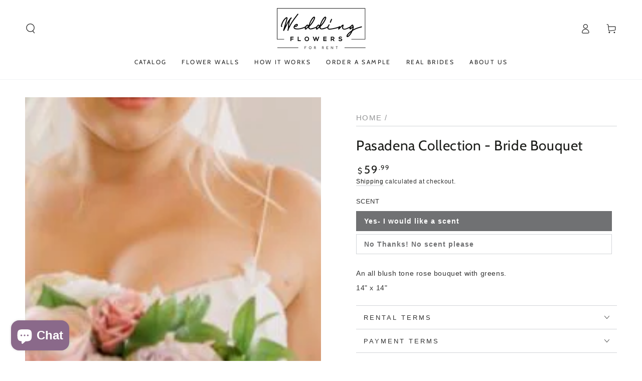

--- FILE ---
content_type: text/html; charset=utf-8
request_url: https://www.weddingflowersforrent.com/products/pasadena-collection-bride-bouquet
body_size: 30225
content:
<!doctype html>
<html class="no-js" lang="en">
  <head>
 
<meta charset="utf-8">
    <meta http-equiv="X-UA-Compatible" content="IE=edge">
    <meta name="viewport" content="width=device-width,initial-scale=1">
    <meta name="theme-color" content="">
    <link rel="canonical" href="https://www.weddingflowersforrent.com/products/pasadena-collection-bride-bouquet">
    <link rel="preconnect" href="https://cdn.shopify.com" crossorigin><link rel="preconnect" href="https://fonts.shopifycdn.com" crossorigin><title>
      Pasadena Collection - Bride Bouquet
 &ndash; Wedding Flowers For Rent</title><meta name="description" content="An all blush tone rose bouquet with greens. 14&quot; x 14&quot;">

<meta property="og:site_name" content="Wedding Flowers For Rent">
<meta property="og:url" content="https://www.weddingflowersforrent.com/products/pasadena-collection-bride-bouquet">
<meta property="og:title" content="Pasadena Collection - Bride Bouquet">
<meta property="og:type" content="product">
<meta property="og:description" content="An all blush tone rose bouquet with greens. 14&quot; x 14&quot;"><meta property="og:image" content="http://www.weddingflowersforrent.com/cdn/shop/products/Capture3.jpg?v=1647151590">
  <meta property="og:image:secure_url" content="https://www.weddingflowersforrent.com/cdn/shop/products/Capture3.jpg?v=1647151590">
  <meta property="og:image:width" content="491">
  <meta property="og:image:height" content="727"><meta property="og:price:amount" content="59.99">
  <meta property="og:price:currency" content="USD"><meta name="twitter:card" content="summary_large_image">
<meta name="twitter:title" content="Pasadena Collection - Bride Bouquet">
<meta name="twitter:description" content="An all blush tone rose bouquet with greens. 14&quot; x 14&quot;">


    <script src="//www.weddingflowersforrent.com/cdn/shop/t/9/assets/vendor-v4.js" defer="defer"></script>
    <script src="//www.weddingflowersforrent.com/cdn/shop/t/9/assets/global.js?v=167780766185001904771683062923" defer="defer"></script>
   

    <script>window.performance && window.performance.mark && window.performance.mark('shopify.content_for_header.start');</script><meta name="google-site-verification" content="yW8DYXPW2IcQRq4HEfBkTXWgIE4wwOI4o04q55Y_Gks">
<meta id="shopify-digital-wallet" name="shopify-digital-wallet" content="/2362245187/digital_wallets/dialog">
<meta name="shopify-checkout-api-token" content="c57a6ed45f7c141859c2964778efe8a6">
<link rel="alternate" type="application/json+oembed" href="https://www.weddingflowersforrent.com/products/pasadena-collection-bride-bouquet.oembed">
<script async="async" src="/checkouts/internal/preloads.js?locale=en-US"></script>
<link rel="preconnect" href="https://shop.app" crossorigin="anonymous">
<script async="async" src="https://shop.app/checkouts/internal/preloads.js?locale=en-US&shop_id=2362245187" crossorigin="anonymous"></script>
<script id="apple-pay-shop-capabilities" type="application/json">{"shopId":2362245187,"countryCode":"US","currencyCode":"USD","merchantCapabilities":["supports3DS"],"merchantId":"gid:\/\/shopify\/Shop\/2362245187","merchantName":"Wedding Flowers For Rent","requiredBillingContactFields":["postalAddress","email","phone"],"requiredShippingContactFields":["postalAddress","email","phone"],"shippingType":"shipping","supportedNetworks":["visa","masterCard","amex","discover","elo","jcb"],"total":{"type":"pending","label":"Wedding Flowers For Rent","amount":"1.00"},"shopifyPaymentsEnabled":true,"supportsSubscriptions":true}</script>
<script id="shopify-features" type="application/json">{"accessToken":"c57a6ed45f7c141859c2964778efe8a6","betas":["rich-media-storefront-analytics"],"domain":"www.weddingflowersforrent.com","predictiveSearch":true,"shopId":2362245187,"locale":"en"}</script>
<script>var Shopify = Shopify || {};
Shopify.shop = "ruthshouseflowers.myshopify.com";
Shopify.locale = "en";
Shopify.currency = {"active":"USD","rate":"1.0"};
Shopify.country = "US";
Shopify.theme = {"name":"Be Yours","id":148418461986,"schema_name":"Be Yours","schema_version":"6.9.1","theme_store_id":1399,"role":"main"};
Shopify.theme.handle = "null";
Shopify.theme.style = {"id":null,"handle":null};
Shopify.cdnHost = "www.weddingflowersforrent.com/cdn";
Shopify.routes = Shopify.routes || {};
Shopify.routes.root = "/";</script>
<script type="module">!function(o){(o.Shopify=o.Shopify||{}).modules=!0}(window);</script>
<script>!function(o){function n(){var o=[];function n(){o.push(Array.prototype.slice.apply(arguments))}return n.q=o,n}var t=o.Shopify=o.Shopify||{};t.loadFeatures=n(),t.autoloadFeatures=n()}(window);</script>
<script>
  window.ShopifyPay = window.ShopifyPay || {};
  window.ShopifyPay.apiHost = "shop.app\/pay";
  window.ShopifyPay.redirectState = null;
</script>
<script id="shop-js-analytics" type="application/json">{"pageType":"product"}</script>
<script defer="defer" async type="module" src="//www.weddingflowersforrent.com/cdn/shopifycloud/shop-js/modules/v2/client.init-shop-cart-sync_COMZFrEa.en.esm.js"></script>
<script defer="defer" async type="module" src="//www.weddingflowersforrent.com/cdn/shopifycloud/shop-js/modules/v2/chunk.common_CdXrxk3f.esm.js"></script>
<script type="module">
  await import("//www.weddingflowersforrent.com/cdn/shopifycloud/shop-js/modules/v2/client.init-shop-cart-sync_COMZFrEa.en.esm.js");
await import("//www.weddingflowersforrent.com/cdn/shopifycloud/shop-js/modules/v2/chunk.common_CdXrxk3f.esm.js");

  window.Shopify.SignInWithShop?.initShopCartSync?.({"fedCMEnabled":true,"windoidEnabled":true});

</script>
<script defer="defer" async type="module" src="//www.weddingflowersforrent.com/cdn/shopifycloud/shop-js/modules/v2/client.payment-terms_D7XnU2ez.en.esm.js"></script>
<script defer="defer" async type="module" src="//www.weddingflowersforrent.com/cdn/shopifycloud/shop-js/modules/v2/chunk.common_CdXrxk3f.esm.js"></script>
<script defer="defer" async type="module" src="//www.weddingflowersforrent.com/cdn/shopifycloud/shop-js/modules/v2/chunk.modal_C89cmTvN.esm.js"></script>
<script type="module">
  await import("//www.weddingflowersforrent.com/cdn/shopifycloud/shop-js/modules/v2/client.payment-terms_D7XnU2ez.en.esm.js");
await import("//www.weddingflowersforrent.com/cdn/shopifycloud/shop-js/modules/v2/chunk.common_CdXrxk3f.esm.js");
await import("//www.weddingflowersforrent.com/cdn/shopifycloud/shop-js/modules/v2/chunk.modal_C89cmTvN.esm.js");

  
</script>
<script>
  window.Shopify = window.Shopify || {};
  if (!window.Shopify.featureAssets) window.Shopify.featureAssets = {};
  window.Shopify.featureAssets['shop-js'] = {"shop-cart-sync":["modules/v2/client.shop-cart-sync_CRSPkpKa.en.esm.js","modules/v2/chunk.common_CdXrxk3f.esm.js"],"init-fed-cm":["modules/v2/client.init-fed-cm_DO1JVZ96.en.esm.js","modules/v2/chunk.common_CdXrxk3f.esm.js"],"init-windoid":["modules/v2/client.init-windoid_hXardXh0.en.esm.js","modules/v2/chunk.common_CdXrxk3f.esm.js"],"init-shop-email-lookup-coordinator":["modules/v2/client.init-shop-email-lookup-coordinator_jpxQlUsx.en.esm.js","modules/v2/chunk.common_CdXrxk3f.esm.js"],"shop-toast-manager":["modules/v2/client.shop-toast-manager_C-K0q6-t.en.esm.js","modules/v2/chunk.common_CdXrxk3f.esm.js"],"shop-button":["modules/v2/client.shop-button_B6dBoDg5.en.esm.js","modules/v2/chunk.common_CdXrxk3f.esm.js"],"shop-login-button":["modules/v2/client.shop-login-button_BHRMsoBb.en.esm.js","modules/v2/chunk.common_CdXrxk3f.esm.js","modules/v2/chunk.modal_C89cmTvN.esm.js"],"shop-cash-offers":["modules/v2/client.shop-cash-offers_p6Pw3nax.en.esm.js","modules/v2/chunk.common_CdXrxk3f.esm.js","modules/v2/chunk.modal_C89cmTvN.esm.js"],"avatar":["modules/v2/client.avatar_BTnouDA3.en.esm.js"],"init-shop-cart-sync":["modules/v2/client.init-shop-cart-sync_COMZFrEa.en.esm.js","modules/v2/chunk.common_CdXrxk3f.esm.js"],"init-shop-for-new-customer-accounts":["modules/v2/client.init-shop-for-new-customer-accounts_BNQiNx4m.en.esm.js","modules/v2/client.shop-login-button_BHRMsoBb.en.esm.js","modules/v2/chunk.common_CdXrxk3f.esm.js","modules/v2/chunk.modal_C89cmTvN.esm.js"],"pay-button":["modules/v2/client.pay-button_CRuQ9trT.en.esm.js","modules/v2/chunk.common_CdXrxk3f.esm.js"],"init-customer-accounts-sign-up":["modules/v2/client.init-customer-accounts-sign-up_Q1yheB3t.en.esm.js","modules/v2/client.shop-login-button_BHRMsoBb.en.esm.js","modules/v2/chunk.common_CdXrxk3f.esm.js","modules/v2/chunk.modal_C89cmTvN.esm.js"],"checkout-modal":["modules/v2/client.checkout-modal_DtXVhFgQ.en.esm.js","modules/v2/chunk.common_CdXrxk3f.esm.js","modules/v2/chunk.modal_C89cmTvN.esm.js"],"init-customer-accounts":["modules/v2/client.init-customer-accounts_B5rMd0lj.en.esm.js","modules/v2/client.shop-login-button_BHRMsoBb.en.esm.js","modules/v2/chunk.common_CdXrxk3f.esm.js","modules/v2/chunk.modal_C89cmTvN.esm.js"],"lead-capture":["modules/v2/client.lead-capture_CmGCXBh3.en.esm.js","modules/v2/chunk.common_CdXrxk3f.esm.js","modules/v2/chunk.modal_C89cmTvN.esm.js"],"shop-follow-button":["modules/v2/client.shop-follow-button_CV5C02lv.en.esm.js","modules/v2/chunk.common_CdXrxk3f.esm.js","modules/v2/chunk.modal_C89cmTvN.esm.js"],"shop-login":["modules/v2/client.shop-login_Bz_Zm_XZ.en.esm.js","modules/v2/chunk.common_CdXrxk3f.esm.js","modules/v2/chunk.modal_C89cmTvN.esm.js"],"payment-terms":["modules/v2/client.payment-terms_D7XnU2ez.en.esm.js","modules/v2/chunk.common_CdXrxk3f.esm.js","modules/v2/chunk.modal_C89cmTvN.esm.js"]};
</script>
<script>(function() {
  var isLoaded = false;
  function asyncLoad() {
    if (isLoaded) return;
    isLoaded = true;
    var urls = ["\/\/www.powr.io\/powr.js?powr-token=ruthshouseflowers.myshopify.com\u0026external-type=shopify\u0026shop=ruthshouseflowers.myshopify.com","\/\/www.powr.io\/powr.js?powr-token=ruthshouseflowers.myshopify.com\u0026external-type=shopify\u0026shop=ruthshouseflowers.myshopify.com","https:\/\/chimpstatic.com\/mcjs-connected\/js\/users\/9b4623584e0c0f896f7dc7f1f\/51170762da3478813499b828c.js?shop=ruthshouseflowers.myshopify.com","https:\/\/sdks.automizely.com\/conversions\/v1\/conversions.js?app_connection_id=8155380e0f3348f791031c493a186050\u0026mapped_org_id=f946ea8afae597648f01f8cdddec8857_v1\u0026shop=ruthshouseflowers.myshopify.com","\/\/staticw2.yotpo.com\/VOSqv11EhXClI4HjAnajmTBHFd4dGxu3NF4O6XCH\/widget.js?shop=ruthshouseflowers.myshopify.com","https:\/\/cdn.nfcube.com\/instafeed-eafd20f888b23c430a2def144df14fc2.js?shop=ruthshouseflowers.myshopify.com"];
    for (var i = 0; i < urls.length; i++) {
      var s = document.createElement('script');
      s.type = 'text/javascript';
      s.async = true;
      s.src = urls[i];
      var x = document.getElementsByTagName('script')[0];
      x.parentNode.insertBefore(s, x);
    }
  };
  if(window.attachEvent) {
    window.attachEvent('onload', asyncLoad);
  } else {
    window.addEventListener('load', asyncLoad, false);
  }
})();</script>
<script id="__st">var __st={"a":2362245187,"offset":-21600,"reqid":"1cf26ede-fd2d-4d1d-981b-9fc92429326a-1763479157","pageurl":"www.weddingflowersforrent.com\/products\/pasadena-collection-bride-bouquet","u":"7ff372245c3c","p":"product","rtyp":"product","rid":3736174428225};</script>
<script>window.ShopifyPaypalV4VisibilityTracking = true;</script>
<script id="captcha-bootstrap">!function(){'use strict';const t='contact',e='account',n='new_comment',o=[[t,t],['blogs',n],['comments',n],[t,'customer']],c=[[e,'customer_login'],[e,'guest_login'],[e,'recover_customer_password'],[e,'create_customer']],r=t=>t.map((([t,e])=>`form[action*='/${t}']:not([data-nocaptcha='true']) input[name='form_type'][value='${e}']`)).join(','),a=t=>()=>t?[...document.querySelectorAll(t)].map((t=>t.form)):[];function s(){const t=[...o],e=r(t);return a(e)}const i='password',u='form_key',d=['recaptcha-v3-token','g-recaptcha-response','h-captcha-response',i],f=()=>{try{return window.sessionStorage}catch{return}},m='__shopify_v',_=t=>t.elements[u];function p(t,e,n=!1){try{const o=window.sessionStorage,c=JSON.parse(o.getItem(e)),{data:r}=function(t){const{data:e,action:n}=t;return t[m]||n?{data:e,action:n}:{data:t,action:n}}(c);for(const[e,n]of Object.entries(r))t.elements[e]&&(t.elements[e].value=n);n&&o.removeItem(e)}catch(o){console.error('form repopulation failed',{error:o})}}const l='form_type',E='cptcha';function T(t){t.dataset[E]=!0}const w=window,h=w.document,L='Shopify',v='ce_forms',y='captcha';let A=!1;((t,e)=>{const n=(g='f06e6c50-85a8-45c8-87d0-21a2b65856fe',I='https://cdn.shopify.com/shopifycloud/storefront-forms-hcaptcha/ce_storefront_forms_captcha_hcaptcha.v1.5.2.iife.js',D={infoText:'Protected by hCaptcha',privacyText:'Privacy',termsText:'Terms'},(t,e,n)=>{const o=w[L][v],c=o.bindForm;if(c)return c(t,g,e,D).then(n);var r;o.q.push([[t,g,e,D],n]),r=I,A||(h.body.append(Object.assign(h.createElement('script'),{id:'captcha-provider',async:!0,src:r})),A=!0)});var g,I,D;w[L]=w[L]||{},w[L][v]=w[L][v]||{},w[L][v].q=[],w[L][y]=w[L][y]||{},w[L][y].protect=function(t,e){n(t,void 0,e),T(t)},Object.freeze(w[L][y]),function(t,e,n,w,h,L){const[v,y,A,g]=function(t,e,n){const i=e?o:[],u=t?c:[],d=[...i,...u],f=r(d),m=r(i),_=r(d.filter((([t,e])=>n.includes(e))));return[a(f),a(m),a(_),s()]}(w,h,L),I=t=>{const e=t.target;return e instanceof HTMLFormElement?e:e&&e.form},D=t=>v().includes(t);t.addEventListener('submit',(t=>{const e=I(t);if(!e)return;const n=D(e)&&!e.dataset.hcaptchaBound&&!e.dataset.recaptchaBound,o=_(e),c=g().includes(e)&&(!o||!o.value);(n||c)&&t.preventDefault(),c&&!n&&(function(t){try{if(!f())return;!function(t){const e=f();if(!e)return;const n=_(t);if(!n)return;const o=n.value;o&&e.removeItem(o)}(t);const e=Array.from(Array(32),(()=>Math.random().toString(36)[2])).join('');!function(t,e){_(t)||t.append(Object.assign(document.createElement('input'),{type:'hidden',name:u})),t.elements[u].value=e}(t,e),function(t,e){const n=f();if(!n)return;const o=[...t.querySelectorAll(`input[type='${i}']`)].map((({name:t})=>t)),c=[...d,...o],r={};for(const[a,s]of new FormData(t).entries())c.includes(a)||(r[a]=s);n.setItem(e,JSON.stringify({[m]:1,action:t.action,data:r}))}(t,e)}catch(e){console.error('failed to persist form',e)}}(e),e.submit())}));const S=(t,e)=>{t&&!t.dataset[E]&&(n(t,e.some((e=>e===t))),T(t))};for(const o of['focusin','change'])t.addEventListener(o,(t=>{const e=I(t);D(e)&&S(e,y())}));const B=e.get('form_key'),M=e.get(l),P=B&&M;t.addEventListener('DOMContentLoaded',(()=>{const t=y();if(P)for(const e of t)e.elements[l].value===M&&p(e,B);[...new Set([...A(),...v().filter((t=>'true'===t.dataset.shopifyCaptcha))])].forEach((e=>S(e,t)))}))}(h,new URLSearchParams(w.location.search),n,t,e,['guest_login'])})(!0,!0)}();</script>
<script integrity="sha256-52AcMU7V7pcBOXWImdc/TAGTFKeNjmkeM1Pvks/DTgc=" data-source-attribution="shopify.loadfeatures" defer="defer" src="//www.weddingflowersforrent.com/cdn/shopifycloud/storefront/assets/storefront/load_feature-81c60534.js" crossorigin="anonymous"></script>
<script crossorigin="anonymous" defer="defer" src="//www.weddingflowersforrent.com/cdn/shopifycloud/storefront/assets/shopify_pay/storefront-65b4c6d7.js?v=20250812"></script>
<script data-source-attribution="shopify.dynamic_checkout.dynamic.init">var Shopify=Shopify||{};Shopify.PaymentButton=Shopify.PaymentButton||{isStorefrontPortableWallets:!0,init:function(){window.Shopify.PaymentButton.init=function(){};var t=document.createElement("script");t.src="https://www.weddingflowersforrent.com/cdn/shopifycloud/portable-wallets/latest/portable-wallets.en.js",t.type="module",document.head.appendChild(t)}};
</script>
<script data-source-attribution="shopify.dynamic_checkout.buyer_consent">
  function portableWalletsHideBuyerConsent(e){var t=document.getElementById("shopify-buyer-consent"),n=document.getElementById("shopify-subscription-policy-button");t&&n&&(t.classList.add("hidden"),t.setAttribute("aria-hidden","true"),n.removeEventListener("click",e))}function portableWalletsShowBuyerConsent(e){var t=document.getElementById("shopify-buyer-consent"),n=document.getElementById("shopify-subscription-policy-button");t&&n&&(t.classList.remove("hidden"),t.removeAttribute("aria-hidden"),n.addEventListener("click",e))}window.Shopify?.PaymentButton&&(window.Shopify.PaymentButton.hideBuyerConsent=portableWalletsHideBuyerConsent,window.Shopify.PaymentButton.showBuyerConsent=portableWalletsShowBuyerConsent);
</script>
<script data-source-attribution="shopify.dynamic_checkout.cart.bootstrap">document.addEventListener("DOMContentLoaded",(function(){function t(){return document.querySelector("shopify-accelerated-checkout-cart, shopify-accelerated-checkout")}if(t())Shopify.PaymentButton.init();else{new MutationObserver((function(e,n){t()&&(Shopify.PaymentButton.init(),n.disconnect())})).observe(document.body,{childList:!0,subtree:!0})}}));
</script>
<link id="shopify-accelerated-checkout-styles" rel="stylesheet" media="screen" href="https://www.weddingflowersforrent.com/cdn/shopifycloud/portable-wallets/latest/accelerated-checkout-backwards-compat.css" crossorigin="anonymous">
<style id="shopify-accelerated-checkout-cart">
        #shopify-buyer-consent {
  margin-top: 1em;
  display: inline-block;
  width: 100%;
}

#shopify-buyer-consent.hidden {
  display: none;
}

#shopify-subscription-policy-button {
  background: none;
  border: none;
  padding: 0;
  text-decoration: underline;
  font-size: inherit;
  cursor: pointer;
}

#shopify-subscription-policy-button::before {
  box-shadow: none;
}

      </style>
<script id="sections-script" data-sections="header,footer" defer="defer" src="//www.weddingflowersforrent.com/cdn/shop/t/9/compiled_assets/scripts.js?1780"></script>
<script>window.performance && window.performance.mark && window.performance.mark('shopify.content_for_header.end');</script>
<style data-shopify>@font-face {
  font-family: Outfit;
  font-weight: 300;
  font-style: normal;
  font-display: swap;
  src: url("//www.weddingflowersforrent.com/cdn/fonts/outfit/outfit_n3.8c97ae4c4fac7c2ea467a6dc784857f4de7e0e37.woff2") format("woff2"),
       url("//www.weddingflowersforrent.com/cdn/fonts/outfit/outfit_n3.b50a189ccde91f9bceee88f207c18c09f0b62a7b.woff") format("woff");
}

  @font-face {
  font-family: Outfit;
  font-weight: 600;
  font-style: normal;
  font-display: swap;
  src: url("//www.weddingflowersforrent.com/cdn/fonts/outfit/outfit_n6.dfcbaa80187851df2e8384061616a8eaa1702fdc.woff2") format("woff2"),
       url("//www.weddingflowersforrent.com/cdn/fonts/outfit/outfit_n6.88384e9fc3e36038624caccb938f24ea8008a91d.woff") format("woff");
}

  
  
  @font-face {
  font-family: Cabin;
  font-weight: 400;
  font-style: normal;
  font-display: swap;
  src: url("//www.weddingflowersforrent.com/cdn/fonts/cabin/cabin_n4.cefc6494a78f87584a6f312fea532919154f66fe.woff2") format("woff2"),
       url("//www.weddingflowersforrent.com/cdn/fonts/cabin/cabin_n4.8c16611b00f59d27f4b27ce4328dfe514ce77517.woff") format("woff");
}

  @font-face {
  font-family: Cabin;
  font-weight: 600;
  font-style: normal;
  font-display: swap;
  src: url("//www.weddingflowersforrent.com/cdn/fonts/cabin/cabin_n6.c6b1e64927bbec1c65aab7077888fb033480c4f7.woff2") format("woff2"),
       url("//www.weddingflowersforrent.com/cdn/fonts/cabin/cabin_n6.6c2e65d54c893ad9f1390da3b810b8e6cf976a4f.woff") format("woff");
}


  :root {
    --be-yours-version: "6.9.1";
    --font-body-family: Outfit, sans-serif;
    --font-body-style: normal;
    --font-body-weight: 300;

    --font-heading-family: Cabin, sans-serif;
    --font-heading-style: normal;
    --font-heading-weight: 400;

    --font-body-scale: 1.0;
    --font-heading-scale: 1.0;

    --font-navigation-family: var(--font-heading-family);
    --font-navigation-size: 12px;
    --font-navigation-weight: var(--font-heading-weight);
    --font-button-family: var(--font-body-family);
    --font-button-size: 16px;
    --font-button-baseline: 0rem;
    --font-price-family: var(--font-heading-family);
    --font-price-scale: var(--font-heading-scale);

    --color-base-text: 112, 113, 115;
    --color-base-background: 255, 255, 255;
    --color-base-solid-button-labels: 255, 255, 255;
    --color-base-outline-button-labels: 26, 27, 24;
    --color-base-accent: 235, 194, 193;
    --color-base-heading: 26, 27, 24;
    --color-base-border: 210, 213, 217;
    --color-placeholder: 243, 243, 243;
    --color-overlay: 33, 35, 38;
    --color-keyboard-focus: 135, 173, 245;
    --color-shadow: 168, 232, 226;
    --shadow-opacity: 1;

    --color-background-dark: 235, 235, 235;
    --color-price: #1a1b18;
    --color-sale-price: #d72c0d;
    --color-reviews: #ffb503;
    --color-critical: #d72c0d;
    --color-success: #008060;

    --payment-terms-background-color: #ffffff;
    --page-width: 140rem;
    --page-width-margin: 0rem;

    --card-color-scheme: var(--color-placeholder);
    --card-text-alignment: start;
    --card-flex-alignment: flex-start;
    --card-image-padding: 0px;
    --card-border-width: 0px;
    --card-radius: 0px;
    --card-shadow-horizontal-offset: 0px;
    --card-shadow-vertical-offset: 0px;
    
    --button-radius: 0px;
    --button-border-width: 1px;
    --button-shadow-horizontal-offset: 0px;
    --button-shadow-vertical-offset: 0px;

    --spacing-sections-desktop: 0px;
    --spacing-sections-mobile: 0px;
  }

  *,
  *::before,
  *::after {
    box-sizing: inherit;
  }

  html {
    box-sizing: border-box;
    font-size: calc(var(--font-body-scale) * 62.5%);
    height: 100%;
  }

  body {
    min-height: 100%;
    margin: 0;
    font-size: 1.5rem;
    letter-spacing: 0.06rem;
    line-height: calc(1 + 0.8 / var(--font-body-scale));
    font-family: var(--font-body-family);
    font-style: var(--font-body-style);
    font-weight: var(--font-body-weight);
  }

  @media screen and (min-width: 750px) {
    body {
      font-size: 1.6rem;
    }
  }</style><link href="//www.weddingflowersforrent.com/cdn/shop/t/9/assets/base.css?v=57924979442482856291685139996" rel="stylesheet" type="text/css" media="all" /><link rel="preload" as="font" href="//www.weddingflowersforrent.com/cdn/fonts/outfit/outfit_n3.8c97ae4c4fac7c2ea467a6dc784857f4de7e0e37.woff2" type="font/woff2" crossorigin><link rel="preload" as="font" href="//www.weddingflowersforrent.com/cdn/fonts/cabin/cabin_n4.cefc6494a78f87584a6f312fea532919154f66fe.woff2" type="font/woff2" crossorigin><link rel="stylesheet" href="//www.weddingflowersforrent.com/cdn/shop/t/9/assets/component-predictive-search.css?v=21505439471608135461683062922" media="print" onload="this.media='all'"><link rel="stylesheet" href="//www.weddingflowersforrent.com/cdn/shop/t/9/assets/component-quick-view.css?v=147330403504832757041683062923" media="print" onload="this.media='all'"><link rel="stylesheet" href="//www.weddingflowersforrent.com/cdn/shop/t/9/assets/component-color-swatches.css?v=128638073195889574301683062922" media="print" onload="this.media='all'"><link rel="stylesheet" href="//www.weddingflowersforrent.com/cdn/shop/t/9/assets/normalize.css?v=7230471698553888871685033543" media="print" onload="this.media='all'">
   <link rel="stylesheet" href="//www.weddingflowersforrent.com/cdn/shop/t/9/assets/webflow.css?v=140191895317794228731685033565" media="print" onload="this.media='all'">
    <link rel="stylesheet" href="//www.weddingflowersforrent.com/cdn/shop/t/9/assets/client-updates.webflow.css?v=159432800603597327031691810638" media="print" onload="this.media='all'">
       <link rel="stylesheet" href="//www.weddingflowersforrent.com/cdn/shop/t/9/assets/wffr-custom-styles.css?v=37504400836616891911719522006" media="print" onload="this.media='all'">

   
   
   <script src="//www.weddingflowersforrent.com/cdn/shop/t/9/assets/wffr-jquery.js?v=133494139889153862371685052981" defer="defer"></script>
     <script src="//www.weddingflowersforrent.com/cdn/shop/t/9/assets/webflow.js?v=93148448302625125161685126705" defer="defer"></script> 

    <script>document.documentElement.className = document.documentElement.className.replace('no-js', 'js');</script>
  <!-- BEGIN app block: shopify://apps/klaviyo-email-marketing-sms/blocks/klaviyo-onsite-embed/2632fe16-c075-4321-a88b-50b567f42507 -->












  <script async src="https://static.klaviyo.com/onsite/js/WBE8rw/klaviyo.js?company_id=WBE8rw"></script>
  <script>!function(){if(!window.klaviyo){window._klOnsite=window._klOnsite||[];try{window.klaviyo=new Proxy({},{get:function(n,i){return"push"===i?function(){var n;(n=window._klOnsite).push.apply(n,arguments)}:function(){for(var n=arguments.length,o=new Array(n),w=0;w<n;w++)o[w]=arguments[w];var t="function"==typeof o[o.length-1]?o.pop():void 0,e=new Promise((function(n){window._klOnsite.push([i].concat(o,[function(i){t&&t(i),n(i)}]))}));return e}}})}catch(n){window.klaviyo=window.klaviyo||[],window.klaviyo.push=function(){var n;(n=window._klOnsite).push.apply(n,arguments)}}}}();</script>

  
    <script id="viewed_product">
      if (item == null) {
        var _learnq = _learnq || [];

        var MetafieldReviews = null
        var MetafieldYotpoRating = null
        var MetafieldYotpoCount = null
        var MetafieldLooxRating = null
        var MetafieldLooxCount = null
        var okendoProduct = null
        var okendoProductReviewCount = null
        var okendoProductReviewAverageValue = null
        try {
          // The following fields are used for Customer Hub recently viewed in order to add reviews.
          // This information is not part of __kla_viewed. Instead, it is part of __kla_viewed_reviewed_items
          MetafieldReviews = {};
          MetafieldYotpoRating = null
          MetafieldYotpoCount = null
          MetafieldLooxRating = null
          MetafieldLooxCount = null

          okendoProduct = null
          // If the okendo metafield is not legacy, it will error, which then requires the new json formatted data
          if (okendoProduct && 'error' in okendoProduct) {
            okendoProduct = null
          }
          okendoProductReviewCount = okendoProduct ? okendoProduct.reviewCount : null
          okendoProductReviewAverageValue = okendoProduct ? okendoProduct.reviewAverageValue : null
        } catch (error) {
          console.error('Error in Klaviyo onsite reviews tracking:', error);
        }

        var item = {
          Name: "Pasadena Collection - Bride Bouquet",
          ProductID: 3736174428225,
          Categories: ["Bride Bouquets","Pasadena Collection","Shop By Product","Summer Collection"],
          ImageURL: "https://www.weddingflowersforrent.com/cdn/shop/products/Capture3_grande.jpg?v=1647151590",
          URL: "https://www.weddingflowersforrent.com/products/pasadena-collection-bride-bouquet",
          Brand: "Wedding Flowers For Rent",
          Price: "$59.99",
          Value: "59.99",
          CompareAtPrice: "$0.00"
        };
        _learnq.push(['track', 'Viewed Product', item]);
        _learnq.push(['trackViewedItem', {
          Title: item.Name,
          ItemId: item.ProductID,
          Categories: item.Categories,
          ImageUrl: item.ImageURL,
          Url: item.URL,
          Metadata: {
            Brand: item.Brand,
            Price: item.Price,
            Value: item.Value,
            CompareAtPrice: item.CompareAtPrice
          },
          metafields:{
            reviews: MetafieldReviews,
            yotpo:{
              rating: MetafieldYotpoRating,
              count: MetafieldYotpoCount,
            },
            loox:{
              rating: MetafieldLooxRating,
              count: MetafieldLooxCount,
            },
            okendo: {
              rating: okendoProductReviewAverageValue,
              count: okendoProductReviewCount,
            }
          }
        }]);
      }
    </script>
  




  <script>
    window.klaviyoReviewsProductDesignMode = false
  </script>







<!-- END app block --><!-- BEGIN app block: shopify://apps/1click-popups/blocks/main/233742b9-16cb-4f75-9de7-3fe92c29fdff --><script>
  var OneClickPopup = OneClickPopup || {}
  
</script>
<script src="https://cdn.shopify.com/extensions/0199a3d0-26f5-7536-a1c9-c4fbbf9621e4/popup-app-40/assets/main.js" async></script>


<!-- END app block --><script src="https://cdn.shopify.com/extensions/7bc9bb47-adfa-4267-963e-cadee5096caf/inbox-1252/assets/inbox-chat-loader.js" type="text/javascript" defer="defer"></script>
<link href="https://monorail-edge.shopifysvc.com" rel="dns-prefetch">
<script>(function(){if ("sendBeacon" in navigator && "performance" in window) {try {var session_token_from_headers = performance.getEntriesByType('navigation')[0].serverTiming.find(x => x.name == '_s').description;} catch {var session_token_from_headers = undefined;}var session_cookie_matches = document.cookie.match(/_shopify_s=([^;]*)/);var session_token_from_cookie = session_cookie_matches && session_cookie_matches.length === 2 ? session_cookie_matches[1] : "";var session_token = session_token_from_headers || session_token_from_cookie || "";function handle_abandonment_event(e) {var entries = performance.getEntries().filter(function(entry) {return /monorail-edge.shopifysvc.com/.test(entry.name);});if (!window.abandonment_tracked && entries.length === 0) {window.abandonment_tracked = true;var currentMs = Date.now();var navigation_start = performance.timing.navigationStart;var payload = {shop_id: 2362245187,url: window.location.href,navigation_start,duration: currentMs - navigation_start,session_token,page_type: "product"};window.navigator.sendBeacon("https://monorail-edge.shopifysvc.com/v1/produce", JSON.stringify({schema_id: "online_store_buyer_site_abandonment/1.1",payload: payload,metadata: {event_created_at_ms: currentMs,event_sent_at_ms: currentMs}}));}}window.addEventListener('pagehide', handle_abandonment_event);}}());</script>
<script id="web-pixels-manager-setup">(function e(e,d,r,n,o){if(void 0===o&&(o={}),!Boolean(null===(a=null===(i=window.Shopify)||void 0===i?void 0:i.analytics)||void 0===a?void 0:a.replayQueue)){var i,a;window.Shopify=window.Shopify||{};var t=window.Shopify;t.analytics=t.analytics||{};var s=t.analytics;s.replayQueue=[],s.publish=function(e,d,r){return s.replayQueue.push([e,d,r]),!0};try{self.performance.mark("wpm:start")}catch(e){}var l=function(){var e={modern:/Edge?\/(1{2}[4-9]|1[2-9]\d|[2-9]\d{2}|\d{4,})\.\d+(\.\d+|)|Firefox\/(1{2}[4-9]|1[2-9]\d|[2-9]\d{2}|\d{4,})\.\d+(\.\d+|)|Chrom(ium|e)\/(9{2}|\d{3,})\.\d+(\.\d+|)|(Maci|X1{2}).+ Version\/(15\.\d+|(1[6-9]|[2-9]\d|\d{3,})\.\d+)([,.]\d+|)( \(\w+\)|)( Mobile\/\w+|) Safari\/|Chrome.+OPR\/(9{2}|\d{3,})\.\d+\.\d+|(CPU[ +]OS|iPhone[ +]OS|CPU[ +]iPhone|CPU IPhone OS|CPU iPad OS)[ +]+(15[._]\d+|(1[6-9]|[2-9]\d|\d{3,})[._]\d+)([._]\d+|)|Android:?[ /-](13[3-9]|1[4-9]\d|[2-9]\d{2}|\d{4,})(\.\d+|)(\.\d+|)|Android.+Firefox\/(13[5-9]|1[4-9]\d|[2-9]\d{2}|\d{4,})\.\d+(\.\d+|)|Android.+Chrom(ium|e)\/(13[3-9]|1[4-9]\d|[2-9]\d{2}|\d{4,})\.\d+(\.\d+|)|SamsungBrowser\/([2-9]\d|\d{3,})\.\d+/,legacy:/Edge?\/(1[6-9]|[2-9]\d|\d{3,})\.\d+(\.\d+|)|Firefox\/(5[4-9]|[6-9]\d|\d{3,})\.\d+(\.\d+|)|Chrom(ium|e)\/(5[1-9]|[6-9]\d|\d{3,})\.\d+(\.\d+|)([\d.]+$|.*Safari\/(?![\d.]+ Edge\/[\d.]+$))|(Maci|X1{2}).+ Version\/(10\.\d+|(1[1-9]|[2-9]\d|\d{3,})\.\d+)([,.]\d+|)( \(\w+\)|)( Mobile\/\w+|) Safari\/|Chrome.+OPR\/(3[89]|[4-9]\d|\d{3,})\.\d+\.\d+|(CPU[ +]OS|iPhone[ +]OS|CPU[ +]iPhone|CPU IPhone OS|CPU iPad OS)[ +]+(10[._]\d+|(1[1-9]|[2-9]\d|\d{3,})[._]\d+)([._]\d+|)|Android:?[ /-](13[3-9]|1[4-9]\d|[2-9]\d{2}|\d{4,})(\.\d+|)(\.\d+|)|Mobile Safari.+OPR\/([89]\d|\d{3,})\.\d+\.\d+|Android.+Firefox\/(13[5-9]|1[4-9]\d|[2-9]\d{2}|\d{4,})\.\d+(\.\d+|)|Android.+Chrom(ium|e)\/(13[3-9]|1[4-9]\d|[2-9]\d{2}|\d{4,})\.\d+(\.\d+|)|Android.+(UC? ?Browser|UCWEB|U3)[ /]?(15\.([5-9]|\d{2,})|(1[6-9]|[2-9]\d|\d{3,})\.\d+)\.\d+|SamsungBrowser\/(5\.\d+|([6-9]|\d{2,})\.\d+)|Android.+MQ{2}Browser\/(14(\.(9|\d{2,})|)|(1[5-9]|[2-9]\d|\d{3,})(\.\d+|))(\.\d+|)|K[Aa][Ii]OS\/(3\.\d+|([4-9]|\d{2,})\.\d+)(\.\d+|)/},d=e.modern,r=e.legacy,n=navigator.userAgent;return n.match(d)?"modern":n.match(r)?"legacy":"unknown"}(),u="modern"===l?"modern":"legacy",c=(null!=n?n:{modern:"",legacy:""})[u],f=function(e){return[e.baseUrl,"/wpm","/b",e.hashVersion,"modern"===e.buildTarget?"m":"l",".js"].join("")}({baseUrl:d,hashVersion:r,buildTarget:u}),m=function(e){var d=e.version,r=e.bundleTarget,n=e.surface,o=e.pageUrl,i=e.monorailEndpoint;return{emit:function(e){var a=e.status,t=e.errorMsg,s=(new Date).getTime(),l=JSON.stringify({metadata:{event_sent_at_ms:s},events:[{schema_id:"web_pixels_manager_load/3.1",payload:{version:d,bundle_target:r,page_url:o,status:a,surface:n,error_msg:t},metadata:{event_created_at_ms:s}}]});if(!i)return console&&console.warn&&console.warn("[Web Pixels Manager] No Monorail endpoint provided, skipping logging."),!1;try{return self.navigator.sendBeacon.bind(self.navigator)(i,l)}catch(e){}var u=new XMLHttpRequest;try{return u.open("POST",i,!0),u.setRequestHeader("Content-Type","text/plain"),u.send(l),!0}catch(e){return console&&console.warn&&console.warn("[Web Pixels Manager] Got an unhandled error while logging to Monorail."),!1}}}}({version:r,bundleTarget:l,surface:e.surface,pageUrl:self.location.href,monorailEndpoint:e.monorailEndpoint});try{o.browserTarget=l,function(e){var d=e.src,r=e.async,n=void 0===r||r,o=e.onload,i=e.onerror,a=e.sri,t=e.scriptDataAttributes,s=void 0===t?{}:t,l=document.createElement("script"),u=document.querySelector("head"),c=document.querySelector("body");if(l.async=n,l.src=d,a&&(l.integrity=a,l.crossOrigin="anonymous"),s)for(var f in s)if(Object.prototype.hasOwnProperty.call(s,f))try{l.dataset[f]=s[f]}catch(e){}if(o&&l.addEventListener("load",o),i&&l.addEventListener("error",i),u)u.appendChild(l);else{if(!c)throw new Error("Did not find a head or body element to append the script");c.appendChild(l)}}({src:f,async:!0,onload:function(){if(!function(){var e,d;return Boolean(null===(d=null===(e=window.Shopify)||void 0===e?void 0:e.analytics)||void 0===d?void 0:d.initialized)}()){var d=window.webPixelsManager.init(e)||void 0;if(d){var r=window.Shopify.analytics;r.replayQueue.forEach((function(e){var r=e[0],n=e[1],o=e[2];d.publishCustomEvent(r,n,o)})),r.replayQueue=[],r.publish=d.publishCustomEvent,r.visitor=d.visitor,r.initialized=!0}}},onerror:function(){return m.emit({status:"failed",errorMsg:"".concat(f," has failed to load")})},sri:function(e){var d=/^sha384-[A-Za-z0-9+/=]+$/;return"string"==typeof e&&d.test(e)}(c)?c:"",scriptDataAttributes:o}),m.emit({status:"loading"})}catch(e){m.emit({status:"failed",errorMsg:(null==e?void 0:e.message)||"Unknown error"})}}})({shopId: 2362245187,storefrontBaseUrl: "https://www.weddingflowersforrent.com",extensionsBaseUrl: "https://extensions.shopifycdn.com/cdn/shopifycloud/web-pixels-manager",monorailEndpoint: "https://monorail-edge.shopifysvc.com/unstable/produce_batch",surface: "storefront-renderer",enabledBetaFlags: ["2dca8a86"],webPixelsConfigList: [{"id":"2201157922","configuration":"{\"yotpoStoreId\":\"VOSqv11EhXClI4HjAnajmTBHFd4dGxu3NF4O6XCH\"}","eventPayloadVersion":"v1","runtimeContext":"STRICT","scriptVersion":"8bb37a256888599d9a3d57f0551d3859","type":"APP","apiClientId":70132,"privacyPurposes":["ANALYTICS","MARKETING","SALE_OF_DATA"],"dataSharingAdjustments":{"protectedCustomerApprovalScopes":[]}},{"id":"1480589602","configuration":"{\"hashed_organization_id\":\"f946ea8afae597648f01f8cdddec8857_v1\",\"app_key\":\"ruthshouseflowers\",\"allow_collect_personal_data\":\"true\"}","eventPayloadVersion":"v1","runtimeContext":"STRICT","scriptVersion":"6f6660f15c595d517f203f6e1abcb171","type":"APP","apiClientId":2814809,"privacyPurposes":["ANALYTICS","MARKETING","SALE_OF_DATA"],"dataSharingAdjustments":{"protectedCustomerApprovalScopes":["read_customer_address","read_customer_email","read_customer_name","read_customer_personal_data","read_customer_phone"]}},{"id":"363659554","configuration":"{\"pixel_id\":\"272324983547460\",\"pixel_type\":\"facebook_pixel\",\"metaapp_system_user_token\":\"-\"}","eventPayloadVersion":"v1","runtimeContext":"OPEN","scriptVersion":"ca16bc87fe92b6042fbaa3acc2fbdaa6","type":"APP","apiClientId":2329312,"privacyPurposes":["ANALYTICS","MARKETING","SALE_OF_DATA"],"dataSharingAdjustments":{"protectedCustomerApprovalScopes":["read_customer_address","read_customer_email","read_customer_name","read_customer_personal_data","read_customer_phone"]}},{"id":"225640738","configuration":"{\"myshopifyDomain\":\"ruthshouseflowers.myshopify.com\"}","eventPayloadVersion":"v1","runtimeContext":"STRICT","scriptVersion":"23b97d18e2aa74363140dc29c9284e87","type":"APP","apiClientId":2775569,"privacyPurposes":["ANALYTICS","MARKETING","SALE_OF_DATA"],"dataSharingAdjustments":{"protectedCustomerApprovalScopes":[]}},{"id":"146014498","eventPayloadVersion":"v1","runtimeContext":"LAX","scriptVersion":"1","type":"CUSTOM","privacyPurposes":["ANALYTICS"],"name":"Google Analytics tag (migrated)"},{"id":"shopify-app-pixel","configuration":"{}","eventPayloadVersion":"v1","runtimeContext":"STRICT","scriptVersion":"0450","apiClientId":"shopify-pixel","type":"APP","privacyPurposes":["ANALYTICS","MARKETING"]},{"id":"shopify-custom-pixel","eventPayloadVersion":"v1","runtimeContext":"LAX","scriptVersion":"0450","apiClientId":"shopify-pixel","type":"CUSTOM","privacyPurposes":["ANALYTICS","MARKETING"]}],isMerchantRequest: false,initData: {"shop":{"name":"Wedding Flowers For Rent","paymentSettings":{"currencyCode":"USD"},"myshopifyDomain":"ruthshouseflowers.myshopify.com","countryCode":"US","storefrontUrl":"https:\/\/www.weddingflowersforrent.com"},"customer":null,"cart":null,"checkout":null,"productVariants":[{"price":{"amount":59.99,"currencyCode":"USD"},"product":{"title":"Pasadena Collection - Bride Bouquet","vendor":"Wedding Flowers For Rent","id":"3736174428225","untranslatedTitle":"Pasadena Collection - Bride Bouquet","url":"\/products\/pasadena-collection-bride-bouquet","type":"bride bouquet"},"id":"49563746140450","image":{"src":"\/\/www.weddingflowersforrent.com\/cdn\/shop\/products\/Capture3.jpg?v=1647151590"},"sku":"","title":"Yes- I would like a scent","untranslatedTitle":"Yes- I would like a scent"},{"price":{"amount":59.99,"currencyCode":"USD"},"product":{"title":"Pasadena Collection - Bride Bouquet","vendor":"Wedding Flowers For Rent","id":"3736174428225","untranslatedTitle":"Pasadena Collection - Bride Bouquet","url":"\/products\/pasadena-collection-bride-bouquet","type":"bride bouquet"},"id":"49563746173218","image":{"src":"\/\/www.weddingflowersforrent.com\/cdn\/shop\/products\/Capture3.jpg?v=1647151590"},"sku":"","title":"No Thanks! No scent please","untranslatedTitle":"No Thanks! No scent please"}],"purchasingCompany":null},},"https://www.weddingflowersforrent.com/cdn","ae1676cfwd2530674p4253c800m34e853cb",{"modern":"","legacy":""},{"shopId":"2362245187","storefrontBaseUrl":"https:\/\/www.weddingflowersforrent.com","extensionBaseUrl":"https:\/\/extensions.shopifycdn.com\/cdn\/shopifycloud\/web-pixels-manager","surface":"storefront-renderer","enabledBetaFlags":"[\"2dca8a86\"]","isMerchantRequest":"false","hashVersion":"ae1676cfwd2530674p4253c800m34e853cb","publish":"custom","events":"[[\"page_viewed\",{}],[\"product_viewed\",{\"productVariant\":{\"price\":{\"amount\":59.99,\"currencyCode\":\"USD\"},\"product\":{\"title\":\"Pasadena Collection - Bride Bouquet\",\"vendor\":\"Wedding Flowers For Rent\",\"id\":\"3736174428225\",\"untranslatedTitle\":\"Pasadena Collection - Bride Bouquet\",\"url\":\"\/products\/pasadena-collection-bride-bouquet\",\"type\":\"bride bouquet\"},\"id\":\"49563746140450\",\"image\":{\"src\":\"\/\/www.weddingflowersforrent.com\/cdn\/shop\/products\/Capture3.jpg?v=1647151590\"},\"sku\":\"\",\"title\":\"Yes- I would like a scent\",\"untranslatedTitle\":\"Yes- I would like a scent\"}}]]"});</script><script>
  window.ShopifyAnalytics = window.ShopifyAnalytics || {};
  window.ShopifyAnalytics.meta = window.ShopifyAnalytics.meta || {};
  window.ShopifyAnalytics.meta.currency = 'USD';
  var meta = {"product":{"id":3736174428225,"gid":"gid:\/\/shopify\/Product\/3736174428225","vendor":"Wedding Flowers For Rent","type":"bride bouquet","variants":[{"id":49563746140450,"price":5999,"name":"Pasadena Collection - Bride Bouquet - Yes- I would like a scent","public_title":"Yes- I would like a scent","sku":""},{"id":49563746173218,"price":5999,"name":"Pasadena Collection - Bride Bouquet - No Thanks! No scent please","public_title":"No Thanks! No scent please","sku":""}],"remote":false},"page":{"pageType":"product","resourceType":"product","resourceId":3736174428225}};
  for (var attr in meta) {
    window.ShopifyAnalytics.meta[attr] = meta[attr];
  }
</script>
<script class="analytics">
  (function () {
    var customDocumentWrite = function(content) {
      var jquery = null;

      if (window.jQuery) {
        jquery = window.jQuery;
      } else if (window.Checkout && window.Checkout.$) {
        jquery = window.Checkout.$;
      }

      if (jquery) {
        jquery('body').append(content);
      }
    };

    var hasLoggedConversion = function(token) {
      if (token) {
        return document.cookie.indexOf('loggedConversion=' + token) !== -1;
      }
      return false;
    }

    var setCookieIfConversion = function(token) {
      if (token) {
        var twoMonthsFromNow = new Date(Date.now());
        twoMonthsFromNow.setMonth(twoMonthsFromNow.getMonth() + 2);

        document.cookie = 'loggedConversion=' + token + '; expires=' + twoMonthsFromNow;
      }
    }

    var trekkie = window.ShopifyAnalytics.lib = window.trekkie = window.trekkie || [];
    if (trekkie.integrations) {
      return;
    }
    trekkie.methods = [
      'identify',
      'page',
      'ready',
      'track',
      'trackForm',
      'trackLink'
    ];
    trekkie.factory = function(method) {
      return function() {
        var args = Array.prototype.slice.call(arguments);
        args.unshift(method);
        trekkie.push(args);
        return trekkie;
      };
    };
    for (var i = 0; i < trekkie.methods.length; i++) {
      var key = trekkie.methods[i];
      trekkie[key] = trekkie.factory(key);
    }
    trekkie.load = function(config) {
      trekkie.config = config || {};
      trekkie.config.initialDocumentCookie = document.cookie;
      var first = document.getElementsByTagName('script')[0];
      var script = document.createElement('script');
      script.type = 'text/javascript';
      script.onerror = function(e) {
        var scriptFallback = document.createElement('script');
        scriptFallback.type = 'text/javascript';
        scriptFallback.onerror = function(error) {
                var Monorail = {
      produce: function produce(monorailDomain, schemaId, payload) {
        var currentMs = new Date().getTime();
        var event = {
          schema_id: schemaId,
          payload: payload,
          metadata: {
            event_created_at_ms: currentMs,
            event_sent_at_ms: currentMs
          }
        };
        return Monorail.sendRequest("https://" + monorailDomain + "/v1/produce", JSON.stringify(event));
      },
      sendRequest: function sendRequest(endpointUrl, payload) {
        // Try the sendBeacon API
        if (window && window.navigator && typeof window.navigator.sendBeacon === 'function' && typeof window.Blob === 'function' && !Monorail.isIos12()) {
          var blobData = new window.Blob([payload], {
            type: 'text/plain'
          });

          if (window.navigator.sendBeacon(endpointUrl, blobData)) {
            return true;
          } // sendBeacon was not successful

        } // XHR beacon

        var xhr = new XMLHttpRequest();

        try {
          xhr.open('POST', endpointUrl);
          xhr.setRequestHeader('Content-Type', 'text/plain');
          xhr.send(payload);
        } catch (e) {
          console.log(e);
        }

        return false;
      },
      isIos12: function isIos12() {
        return window.navigator.userAgent.lastIndexOf('iPhone; CPU iPhone OS 12_') !== -1 || window.navigator.userAgent.lastIndexOf('iPad; CPU OS 12_') !== -1;
      }
    };
    Monorail.produce('monorail-edge.shopifysvc.com',
      'trekkie_storefront_load_errors/1.1',
      {shop_id: 2362245187,
      theme_id: 148418461986,
      app_name: "storefront",
      context_url: window.location.href,
      source_url: "//www.weddingflowersforrent.com/cdn/s/trekkie.storefront.308893168db1679b4a9f8a086857af995740364f.min.js"});

        };
        scriptFallback.async = true;
        scriptFallback.src = '//www.weddingflowersforrent.com/cdn/s/trekkie.storefront.308893168db1679b4a9f8a086857af995740364f.min.js';
        first.parentNode.insertBefore(scriptFallback, first);
      };
      script.async = true;
      script.src = '//www.weddingflowersforrent.com/cdn/s/trekkie.storefront.308893168db1679b4a9f8a086857af995740364f.min.js';
      first.parentNode.insertBefore(script, first);
    };
    trekkie.load(
      {"Trekkie":{"appName":"storefront","development":false,"defaultAttributes":{"shopId":2362245187,"isMerchantRequest":null,"themeId":148418461986,"themeCityHash":"16804725111016650238","contentLanguage":"en","currency":"USD","eventMetadataId":"4c77582d-ede4-41c6-abf3-3bbcba9b434f"},"isServerSideCookieWritingEnabled":true,"monorailRegion":"shop_domain","enabledBetaFlags":["f0df213a"]},"Session Attribution":{},"S2S":{"facebookCapiEnabled":true,"source":"trekkie-storefront-renderer","apiClientId":580111}}
    );

    var loaded = false;
    trekkie.ready(function() {
      if (loaded) return;
      loaded = true;

      window.ShopifyAnalytics.lib = window.trekkie;

      var originalDocumentWrite = document.write;
      document.write = customDocumentWrite;
      try { window.ShopifyAnalytics.merchantGoogleAnalytics.call(this); } catch(error) {};
      document.write = originalDocumentWrite;

      window.ShopifyAnalytics.lib.page(null,{"pageType":"product","resourceType":"product","resourceId":3736174428225,"shopifyEmitted":true});

      var match = window.location.pathname.match(/checkouts\/(.+)\/(thank_you|post_purchase)/)
      var token = match? match[1]: undefined;
      if (!hasLoggedConversion(token)) {
        setCookieIfConversion(token);
        window.ShopifyAnalytics.lib.track("Viewed Product",{"currency":"USD","variantId":49563746140450,"productId":3736174428225,"productGid":"gid:\/\/shopify\/Product\/3736174428225","name":"Pasadena Collection - Bride Bouquet - Yes- I would like a scent","price":"59.99","sku":"","brand":"Wedding Flowers For Rent","variant":"Yes- I would like a scent","category":"bride bouquet","nonInteraction":true,"remote":false},undefined,undefined,{"shopifyEmitted":true});
      window.ShopifyAnalytics.lib.track("monorail:\/\/trekkie_storefront_viewed_product\/1.1",{"currency":"USD","variantId":49563746140450,"productId":3736174428225,"productGid":"gid:\/\/shopify\/Product\/3736174428225","name":"Pasadena Collection - Bride Bouquet - Yes- I would like a scent","price":"59.99","sku":"","brand":"Wedding Flowers For Rent","variant":"Yes- I would like a scent","category":"bride bouquet","nonInteraction":true,"remote":false,"referer":"https:\/\/www.weddingflowersforrent.com\/products\/pasadena-collection-bride-bouquet"});
      }
    });


        var eventsListenerScript = document.createElement('script');
        eventsListenerScript.async = true;
        eventsListenerScript.src = "//www.weddingflowersforrent.com/cdn/shopifycloud/storefront/assets/shop_events_listener-3da45d37.js";
        document.getElementsByTagName('head')[0].appendChild(eventsListenerScript);

})();</script>
  <script>
  if (!window.ga || (window.ga && typeof window.ga !== 'function')) {
    window.ga = function ga() {
      (window.ga.q = window.ga.q || []).push(arguments);
      if (window.Shopify && window.Shopify.analytics && typeof window.Shopify.analytics.publish === 'function') {
        window.Shopify.analytics.publish("ga_stub_called", {}, {sendTo: "google_osp_migration"});
      }
      console.error("Shopify's Google Analytics stub called with:", Array.from(arguments), "\nSee https://help.shopify.com/manual/promoting-marketing/pixels/pixel-migration#google for more information.");
    };
    if (window.Shopify && window.Shopify.analytics && typeof window.Shopify.analytics.publish === 'function') {
      window.Shopify.analytics.publish("ga_stub_initialized", {}, {sendTo: "google_osp_migration"});
    }
  }
</script>
<script
  defer
  src="https://www.weddingflowersforrent.com/cdn/shopifycloud/perf-kit/shopify-perf-kit-2.1.2.min.js"
  data-application="storefront-renderer"
  data-shop-id="2362245187"
  data-render-region="gcp-us-central1"
  data-page-type="product"
  data-theme-instance-id="148418461986"
  data-theme-name="Be Yours"
  data-theme-version="6.9.1"
  data-monorail-region="shop_domain"
  data-resource-timing-sampling-rate="10"
  data-shs="true"
  data-shs-beacon="true"
  data-shs-export-with-fetch="true"
  data-shs-logs-sample-rate="1"
></script>
</head>

  <body class="template-product" data-animate-image data-lazy-image data-price-superscript>
    <a class="skip-to-content-link button button--small visually-hidden" href="#MainContent">
      Skip to content
    </a>

    <style>.no-js .transition-cover{display:none}.transition-cover{display:flex;align-items:center;justify-content:center;position:fixed;top:0;left:0;height:100vh;width:100vw;background-color:rgb(var(--color-background));z-index:1000;pointer-events:none;transition-property:opacity,visibility;transition-duration:var(--duration-default);transition-timing-function:ease}.loading-bar{width:13rem;height:.2rem;border-radius:.2rem;background-color:rgb(var(--color-background-dark));position:relative;overflow:hidden}.loading-bar::after{content:"";height:100%;width:6.8rem;position:absolute;transform:translate(-3.4rem);background-color:rgb(var(--color-base-text));border-radius:.2rem;animation:initial-loading 1.5s ease infinite}@keyframes initial-loading{0%{transform:translate(-3.4rem)}50%{transform:translate(9.6rem)}to{transform:translate(-3.4rem)}}.loaded .transition-cover{opacity:0;visibility:hidden}.unloading .transition-cover{opacity:1;visibility:visible}.unloading.loaded .loading-bar{display:none}</style>
  <div class="transition-cover">
    <span class="loading-bar"></span>
  </div>

    <div class="transition-body">
     

      

        
        <!-- BEGIN sections: header-group -->
<div id="shopify-section-sections--18783116493090__announcement-bar" class="shopify-section shopify-section-group-header-group shopify-section-announcement-bar">
</div><div id="shopify-section-sections--18783116493090__header" class="shopify-section shopify-section-group-header-group shopify-section-header"><style data-shopify>#shopify-section-sections--18783116493090__header {
    --section-padding-top: 12px;
    --section-padding-bottom: 12px;
    --image-logo-height: 44px;
    --gradient-header-background: #ffffff;
    --color-header-background: 255, 255, 255;
    --color-header-foreground: 40, 40, 40;
    --color-header-border: 210, 213, 217;
    --icon-weight: 1.1px;
  }</style><style>
  @media screen and (min-width: 750px) {
    #shopify-section-sections--18783116493090__header {
      --image-logo-height: 90px;
    }
  }header-drawer {
    display: block;
  }

  @media screen and (min-width: 990px) {
    header-drawer {
      display: none;
    }
  }

  .menu-drawer-container {
    display: flex;
    position: static;
  }

  .list-menu {
    list-style: none;
    padding: 0;
    margin: 0;
  }

  .list-menu--inline {
    display: inline-flex;
    flex-wrap: wrap;
    column-gap: 1.5rem;
  }

  .list-menu__item--link {
    text-decoration: none;
    padding-bottom: 1rem;
    padding-top: 1rem;
    line-height: calc(1 + 0.8 / var(--font-body-scale));
  }

  @media screen and (min-width: 750px) {
    .list-menu__item--link {
      padding-bottom: 0.5rem;
      padding-top: 0.5rem;
    }
  }

  .localization-form {
    padding-inline-start: 1.5rem;
    padding-inline-end: 1.5rem;
  }

  localization-form .localization-selector {
    background-color: transparent;
    box-shadow: none;
    padding: 1rem 0;
    height: auto;
    margin: 0;
    line-height: calc(1 + .8 / var(--font-body-scale));
    letter-spacing: .04rem;
  }

  .localization-form__select .icon-caret {
    width: 0.8rem;
    margin-inline-start: 1rem;
  }
</style>

<link rel="stylesheet" href="//www.weddingflowersforrent.com/cdn/shop/t/9/assets/component-sticky-header.css?v=162331643638116400881683062923" media="print" onload="this.media='all'">
<link rel="stylesheet" href="//www.weddingflowersforrent.com/cdn/shop/t/9/assets/component-list-menu.css?v=154923630017571300081683062922" media="print" onload="this.media='all'">
<link rel="stylesheet" href="//www.weddingflowersforrent.com/cdn/shop/t/9/assets/component-search.css?v=44442862756793379551683062923" media="print" onload="this.media='all'">
<link rel="stylesheet" href="//www.weddingflowersforrent.com/cdn/shop/t/9/assets/component-menu-drawer.css?v=181516520195622115081683062922" media="print" onload="this.media='all'"><link rel="stylesheet" href="//www.weddingflowersforrent.com/cdn/shop/t/9/assets/component-cart-drawer.css?v=12489917613914098531683062922" media="print" onload="this.media='all'">
<link rel="stylesheet" href="//www.weddingflowersforrent.com/cdn/shop/t/9/assets/component-discounts.css?v=95161821600007313611683062922" media="print" onload="this.media='all'"><link rel="stylesheet" href="//www.weddingflowersforrent.com/cdn/shop/t/9/assets/component-price.css?v=31654658090061505171683062922" media="print" onload="this.media='all'">
  <link rel="stylesheet" href="//www.weddingflowersforrent.com/cdn/shop/t/9/assets/component-loading-overlay.css?v=121974073346977247381683062922" media="print" onload="this.media='all'"><link rel="stylesheet" href="//www.weddingflowersforrent.com/cdn/shop/t/9/assets/component-menu-dropdown.css?v=170337637735913736061683062922" media="print" onload="this.media='all'">
  <script src="//www.weddingflowersforrent.com/cdn/shop/t/9/assets/menu-dropdown.js?v=84406870153186263601683062923" defer="defer"></script><noscript><link href="//www.weddingflowersforrent.com/cdn/shop/t/9/assets/component-sticky-header.css?v=162331643638116400881683062923" rel="stylesheet" type="text/css" media="all" /></noscript>
<noscript><link href="//www.weddingflowersforrent.com/cdn/shop/t/9/assets/component-list-menu.css?v=154923630017571300081683062922" rel="stylesheet" type="text/css" media="all" /></noscript>
<noscript><link href="//www.weddingflowersforrent.com/cdn/shop/t/9/assets/component-search.css?v=44442862756793379551683062923" rel="stylesheet" type="text/css" media="all" /></noscript>
<noscript><link href="//www.weddingflowersforrent.com/cdn/shop/t/9/assets/component-menu-dropdown.css?v=170337637735913736061683062922" rel="stylesheet" type="text/css" media="all" /></noscript>
<noscript><link href="//www.weddingflowersforrent.com/cdn/shop/t/9/assets/component-menu-drawer.css?v=181516520195622115081683062922" rel="stylesheet" type="text/css" media="all" /></noscript>

<script src="//www.weddingflowersforrent.com/cdn/shop/t/9/assets/search-modal.js?v=116111636907037380331683062923" defer="defer"></script><script src="//www.weddingflowersforrent.com/cdn/shop/t/9/assets/cart-recommendations.js?v=90721338966468528161683062922" defer="defer"></script>
  <link rel="stylesheet" href="//www.weddingflowersforrent.com/cdn/shop/t/9/assets/component-cart-recommendations.css?v=163579405092959948321683062922" media="print" onload="this.media='all'"><svg xmlns="http://www.w3.org/2000/svg" class="hidden">
    <symbol id="icon-cart" fill="none" viewbox="0 0 18 19">
      <path d="M3.09333 5.87954L16.2853 5.87945V5.87945C16.3948 5.8795 16.4836 5.96831 16.4836 6.07785V11.4909C16.4836 11.974 16.1363 12.389 15.6603 12.4714C11.3279 13.2209 9.49656 13.2033 5.25251 13.9258C4.68216 14.0229 4.14294 13.6285 4.0774 13.0537C3.77443 10.3963 2.99795 3.58502 2.88887 2.62142C2.75288 1.42015 0.905376 1.51528 0.283581 1.51478" stroke="currentColor"/>
      <path d="M13.3143 16.8554C13.3143 17.6005 13.9183 18.2045 14.6634 18.2045C15.4085 18.2045 16.0125 17.6005 16.0125 16.8554C16.0125 16.1104 15.4085 15.5063 14.6634 15.5063C13.9183 15.5063 13.3143 16.1104 13.3143 16.8554Z" fill="currentColor"/>
      <path d="M3.72831 16.8554C3.72831 17.6005 4.33233 18.2045 5.07741 18.2045C5.8225 18.2045 6.42651 17.6005 6.42651 16.8554C6.42651 16.1104 5.8225 15.5063 5.07741 15.5063C4.33233 15.5063 3.72831 16.1104 3.72831 16.8554Z" fill="currentColor"/>
    </symbol>
  <symbol id="icon-close" fill="none" viewBox="0 0 12 12">
    <path d="M1 1L11 11" stroke="currentColor" stroke-linecap="round" fill="none"/>
    <path d="M11 1L1 11" stroke="currentColor" stroke-linecap="round" fill="none"/>
  </symbol>
  <symbol id="icon-search" fill="none" viewBox="0 0 15 17">
    <circle cx="7.11113" cy="7.11113" r="6.56113" stroke="currentColor" fill="none"/>
    <path d="M11.078 12.3282L13.8878 16.0009" stroke="currentColor" stroke-linecap="round" fill="none"/>
  </symbol>
</svg><sticky-header data-scroll-up class="header-wrapper header-wrapper--border-bottom">
  <header class="header header--top-center header--mobile-center page-width header-section--padding">
    <div class="header__left"
    >
<header-drawer>
  <details class="menu-drawer-container">
    <summary class="header__icon header__icon--menu focus-inset" aria-label="Menu">
      <span class="header__icon header__icon--summary">
        <svg xmlns="http://www.w3.org/2000/svg" aria-hidden="true" focusable="false" class="icon icon-hamburger" fill="none" viewBox="0 0 32 32">
      <path d="M0 26.667h32M0 16h26.98M0 5.333h32" stroke="currentColor"/>
    </svg>
        <svg class="icon icon-close" aria-hidden="true" focusable="false">
          <use href="#icon-close"></use>
        </svg>
      </span>
    </summary>
    <div id="menu-drawer" class="menu-drawer motion-reduce" tabindex="-1">
      <div class="menu-drawer__inner-container">
        <div class="menu-drawer__navigation-container">
          <drawer-close-button class="header__icon header__icon--menu medium-hide large-up-hide" data-animate data-animate-delay-1>
            <svg class="icon icon-close" aria-hidden="true" focusable="false">
              <use href="#icon-close"></use>
            </svg>
          </drawer-close-button>
          <nav class="menu-drawer__navigation" data-animate data-animate-delay-1>
            <ul class="menu-drawer__menu list-menu" role="list"><li><details>
                      <summary>
                        <span class="menu-drawer__menu-item list-menu__item animate-arrow focus-inset">Catalog<svg xmlns="http://www.w3.org/2000/svg" aria-hidden="true" focusable="false" class="icon icon-arrow" fill="none" viewBox="0 0 14 10">
      <path fill-rule="evenodd" clip-rule="evenodd" d="M8.537.808a.5.5 0 01.817-.162l4 4a.5.5 0 010 .708l-4 4a.5.5 0 11-.708-.708L11.793 5.5H1a.5.5 0 010-1h10.793L8.646 1.354a.5.5 0 01-.109-.546z" fill="currentColor"/>
    </svg><svg xmlns="http://www.w3.org/2000/svg" aria-hidden="true" focusable="false" class="icon icon-caret" fill="none" viewBox="0 0 24 15">
      <path fill-rule="evenodd" clip-rule="evenodd" d="M12 15c-.3 0-.6-.1-.8-.4l-11-13C-.2 1.2-.1.5.3.2c.4-.4 1.1-.3 1.4.1L12 12.5 22.2.4c.4-.4 1-.5 1.4-.1.4.4.5 1 .1 1.4l-11 13c-.1.2-.4.3-.7.3z" fill="currentColor"/>
    </svg></span>
                      </summary>
                      <div id="link-catalog" class="menu-drawer__submenu motion-reduce" tabindex="-1">
                        <div class="menu-drawer__inner-submenu">
                          <div class="menu-drawer__topbar">
                            <button type="button" class="menu-drawer__close-button focus-inset" aria-expanded="true" data-close>
                              <svg xmlns="http://www.w3.org/2000/svg" aria-hidden="true" focusable="false" class="icon icon-arrow" fill="none" viewBox="0 0 14 10">
      <path fill-rule="evenodd" clip-rule="evenodd" d="M8.537.808a.5.5 0 01.817-.162l4 4a.5.5 0 010 .708l-4 4a.5.5 0 11-.708-.708L11.793 5.5H1a.5.5 0 010-1h10.793L8.646 1.354a.5.5 0 01-.109-.546z" fill="currentColor"/>
    </svg>
                            </button>
                            <a class="menu-drawer__menu-item" href="/collections/bouquet">Catalog</a>
                          </div>
                          <ul class="menu-drawer__menu list-menu" role="list" tabindex="-1"><li><a href="/collections/shop-by-collection" class="menu-drawer__menu-item list-menu__item focus-inset">
                                    Shop By Collections
                                  </a></li><li><a href="/collections/shop-by-product" class="menu-drawer__menu-item list-menu__item focus-inset">
                                    Shop By Product
                                  </a></li></ul>
                        </div>
                      </div>
                    </details></li><li><a href="/collections/flower-walls" class="menu-drawer__menu-item list-menu__itemfocus-inset">
                      Flower Walls
                    </a></li><li><a href="/pages/how-it-works" class="menu-drawer__menu-item list-menu__itemfocus-inset">
                      How It Works
                    </a></li><li><a href="/collections/order-a-sample" class="menu-drawer__menu-item list-menu__itemfocus-inset">
                      Order A Sample
                    </a></li><li><a href="/blogs/real-wffr-brides" class="menu-drawer__menu-item list-menu__itemfocus-inset">
                      Real Brides
                    </a></li><li><a href="/pages/about-us" class="menu-drawer__menu-item list-menu__itemfocus-inset">
                      About Us
                    </a></li></ul>
          </nav><div class="menu-drawer__utility-links" data-animate data-animate-delay-1><a href="/account/login" class="menu-drawer__account link link-with-icon focus-inset">
                <svg xmlns="http://www.w3.org/2000/svg" aria-hidden="true" focusable="false" class="icon icon-account" fill="none" viewBox="0 0 14 18">
      <path d="M7.34497 10.0933C4.03126 10.0933 1.34497 12.611 1.34497 15.7169C1.34497 16.4934 1.97442 17.1228 2.75088 17.1228H11.9391C12.7155 17.1228 13.345 16.4934 13.345 15.7169C13.345 12.611 10.6587 10.0933 7.34497 10.0933Z" stroke="currentColor"/>
      <ellipse cx="7.34503" cy="5.02631" rx="3.63629" ry="3.51313" stroke="currentColor" stroke-linecap="square"/>
    </svg>
                <span class="label">Log in</span>
              </a><ul class="list list-social list-unstyled" role="list"><li class="list-social__item">
  <a target="_blank" rel="noopener" href="https://www.facebook.com/weddingflowersforrent" class="list-social__link link link--text link-with-icon">
    <svg aria-hidden="true" focusable="false" class="icon icon-facebook" viewBox="0 0 320 512">
      <path fill="currentColor" d="M279.14 288l14.22-92.66h-88.91v-60.13c0-25.35 12.42-50.06 52.24-50.06h40.42V6.26S260.43 0 225.36 0c-73.22 0-121.08 44.38-121.08 124.72v70.62H22.89V288h81.39v224h100.17V288z"/>
    </svg>
    <span class="visually-hidden">Facebook</span>
  </a>
</li><li class="list-social__item">
    <a target="_blank" rel="noopener" href="https://www.pinterest.com/weddingflowersforrent/" class="list-social__link link link--text link-with-icon">
      <svg aria-hidden="true" focusable="false" class="icon icon-pinterest" viewBox="0 0 384 512">
      <path fill="currentColor" d="M204 6.5C101.4 6.5 0 74.9 0 185.6 0 256 39.6 296 63.6 296c9.9 0 15.6-27.6 15.6-35.4 0-9.3-23.7-29.1-23.7-67.8 0-80.4 61.2-137.4 140.4-137.4 68.1 0 118.5 38.7 118.5 109.8 0 53.1-21.3 152.7-90.3 152.7-24.9 0-46.2-18-46.2-43.8 0-37.8 26.4-74.4 26.4-113.4 0-66.2-93.9-54.2-93.9 25.8 0 16.8 2.1 35.4 9.6 50.7-13.8 59.4-42 147.9-42 209.1 0 18.9 2.7 37.5 4.5 56.4 3.4 3.8 1.7 3.4 6.9 1.5 50.4-69 48.6-82.5 71.4-172.8 12.3 23.4 44.1 36 69.3 36 106.2 0 153.9-103.5 153.9-196.8C384 71.3 298.2 6.5 204 6.5z"/>
    </svg>
      <span class="visually-hidden">Pinterest</span>
    </a>
  </li><li class="list-social__item">
    <a target="_blank" rel="noopener" href="https://www.instagram.com/weddingflowersforrent/" class="list-social__link link link--text link-with-icon">
      <svg aria-hidden="true" focusable="false" class="icon icon-instagram" viewBox="0 0 448 512">
      <path fill="currentColor" d="M224.1 141c-63.6 0-114.9 51.3-114.9 114.9s51.3 114.9 114.9 114.9S339 319.5 339 255.9 287.7 141 224.1 141zm0 189.6c-41.1 0-74.7-33.5-74.7-74.7s33.5-74.7 74.7-74.7 74.7 33.5 74.7 74.7-33.6 74.7-74.7 74.7zm146.4-194.3c0 14.9-12 26.8-26.8 26.8-14.9 0-26.8-12-26.8-26.8s12-26.8 26.8-26.8 26.8 12 26.8 26.8zm76.1 27.2c-1.7-35.9-9.9-67.7-36.2-93.9-26.2-26.2-58-34.4-93.9-36.2-37-2.1-147.9-2.1-184.9 0-35.8 1.7-67.6 9.9-93.9 36.1s-34.4 58-36.2 93.9c-2.1 37-2.1 147.9 0 184.9 1.7 35.9 9.9 67.7 36.2 93.9s58 34.4 93.9 36.2c37 2.1 147.9 2.1 184.9 0 35.9-1.7 67.7-9.9 93.9-36.2 26.2-26.2 34.4-58 36.2-93.9 2.1-37 2.1-147.8 0-184.8zM398.8 388c-7.8 19.6-22.9 34.7-42.6 42.6-29.5 11.7-99.5 9-132.1 9s-102.7 2.6-132.1-9c-19.6-7.8-34.7-22.9-42.6-42.6-11.7-29.5-9-99.5-9-132.1s-2.6-102.7 9-132.1c7.8-19.6 22.9-34.7 42.6-42.6 29.5-11.7 99.5-9 132.1-9s102.7-2.6 132.1 9c19.6 7.8 34.7 22.9 42.6 42.6 11.7 29.5 9 99.5 9 132.1s2.7 102.7-9 132.1z"/>
    </svg>
      <span class="visually-hidden">Instagram</span>
    </a>
  </li></ul>
          </div>
        </div>
      </div>
    </div>
  </details>
</header-drawer><header-menu-toggle>
          <div class="header__icon header__icon--menu focus-inset" aria-label="Menu">
            <span class="header__icon header__icon--summary">
              <svg xmlns="http://www.w3.org/2000/svg" aria-hidden="true" focusable="false" class="icon icon-hamburger" fill="none" viewBox="0 0 32 32">
      <path d="M0 26.667h32M0 16h26.98M0 5.333h32" stroke="currentColor"/>
    </svg>
              <svg class="icon icon-close" aria-hidden="true" focusable="false">
                <use href="#icon-close"></use>
              </svg>
            </span>
          </div>
        </header-menu-toggle><search-modal>
            <details>
              <summary class="header__icon header__icon--summary header__icon--search focus-inset modal__toggle" aria-haspopup="dialog" aria-label="Search our site">
                <span>
                  <svg class="icon icon-search modal__toggle-open" aria-hidden="true" focusable="false">
                    <use href="#icon-search"></use>
                  </svg>
                  <svg class="icon icon-close modal__toggle-close" aria-hidden="true" focusable="false">
                    <use href="#icon-close"></use>
                  </svg>
                </span>
              </summary>
              <div class="search-modal modal__content" role="dialog" aria-modal="true" aria-label="Search our site">
  <div class="page-width">
    <div class="search-modal__content" tabindex="-1"><predictive-search data-loading-text="Loading..." data-per-page="8"><form action="/search" method="get" role="search" class="search search-modal__form">
          <div class="field">
            <button type="submit" class="search__button focus-inset" aria-label="Search our site" tabindex="-1">
              <svg xmlns="http://www.w3.org/2000/svg" aria-hidden="true" focusable="false" class="icon icon-search" fill="none" viewBox="0 0 15 17">
      <circle cx="7.11113" cy="7.11113" r="6.56113" stroke="currentColor" fill="none"/>
      <path d="M11.078 12.3282L13.8878 16.0009" stroke="currentColor" stroke-linecap="round" fill="none"/>
    </svg>
            </button>
            <input
              id="Search-In-Modal-47"
              class="search__input field__input"
              type="search"
              name="q"
              value=""
              placeholder="Search"
                role="combobox"
                aria-expanded="false"
                aria-owns="predictive-search-results-list"
                aria-controls="predictive-search-results-list"
                aria-haspopup="listbox"
                aria-autocomplete="list"
                autocorrect="off"
                autocomplete="off"
                autocapitalize="off"
                spellcheck="false" 
              />
            <label class="visually-hidden" for="Search-In-Modal-47">Search our site</label>
            <input type="hidden" name="type" value="product,article,page,collection"/>
            <input type="hidden" name="options[prefix]" value="last"/><div class="predictive-search__loading-state">
                <svg xmlns="http://www.w3.org/2000/svg" aria-hidden="true" focusable="false" class="icon icon-spinner" fill="none" viewBox="0 0 66 66">
      <circle class="path" fill="none" stroke-width="6" cx="33" cy="33" r="30"/>
    </svg>
              </div><button type="reset" class="search__button focus-inset">Clear</button><button type="button" class="search__button focus-inset" aria-label="Close" tabindex="-1">
              <svg xmlns="http://www.w3.org/2000/svg" aria-hidden="true" focusable="false" class="icon icon-close" fill="none" viewBox="0 0 12 12">
      <path d="M1 1L11 11" stroke="currentColor" stroke-linecap="round" fill="none"/>
      <path d="M11 1L1 11" stroke="currentColor" stroke-linecap="round" fill="none"/>
    </svg>
            </button>
          </div><div class="predictive-search predictive-search--header" tabindex="-1" data-predictive-search></div>
            <span class="predictive-search-status visually-hidden" role="status" aria-hidden="true"></span></form></predictive-search></div>
  </div>

  <div class="modal-overlay"></div>
</div>

            </details>
          </search-modal></div><a href="/" class="header__heading-link focus-inset"><img srcset="//www.weddingflowersforrent.com/cdn/shop/files/logo2.png?height=44&v=1613784127 1x, //www.weddingflowersforrent.com/cdn/shop/files/logo2.png?height=88&v=1613784127 2x"
                src="//www.weddingflowersforrent.com/cdn/shop/files/logo2.png?height=44&v=1613784127"
                loading="lazy"
                width="411"
                height="200"
                alt="Wedding Flowers For Rent"
                class="header__heading-logo medium-hide large-up-hide"
              /><img srcset="//www.weddingflowersforrent.com/cdn/shop/files/logo2.png?height=90&v=1613784127 1x, //www.weddingflowersforrent.com/cdn/shop/files/logo2.png?height=180&v=1613784127 2x"
              src="//www.weddingflowersforrent.com/cdn/shop/files/logo2.png?height=90&v=1613784127"
              loading="lazy"
              width="411"
              height="200"
              alt="Wedding Flowers For Rent"
              class="header__heading-logo small-hide"
            /></a><nav class="header__inline-menu">
  <ul class="list-menu list-menu--inline" role="list"><li><dropdown-menu>
                <a href="/collections/bouquet" class="header__menu-item header__menu-item--top list-menu__item focus-inset">
                  <span class="label">Catalog</span>
                  <svg xmlns="http://www.w3.org/2000/svg" aria-hidden="true" focusable="false" class="icon icon-caret" fill="none" viewBox="0 0 24 15">
      <path fill-rule="evenodd" clip-rule="evenodd" d="M12 15c-.3 0-.6-.1-.8-.4l-11-13C-.2 1.2-.1.5.3.2c.4-.4 1.1-.3 1.4.1L12 12.5 22.2.4c.4-.4 1-.5 1.4-.1.4.4.5 1 .1 1.4l-11 13c-.1.2-.4.3-.7.3z" fill="currentColor"/>
    </svg>
                </a>
                <div class="list-menu-dropdown hidden">
                  <ul class="list-menu" role="list" tabindex="-1"><li><dropdown-menu>
                            <a href="/collections/shop-by-collection" class="header__menu-item list-menu__item focus-inset">
                              <span class="label">Shop By Collections</span>
                            </a>
                          </dropdown-menu></li><li><dropdown-menu>
                            <a href="/collections/shop-by-product" class="header__menu-item list-menu__item focus-inset">
                              <span class="label">Shop By Product</span>
                            </a>
                          </dropdown-menu></li></ul>
                </div>
              </dropdown-menu></li><li><dropdown-menu>
              <a href="/collections/flower-walls" class="header__menu-item header__menu-item--top list-menu__item focus-inset">
                <span class="label">Flower Walls</span>
              </a>
            </dropdown-menu></li><li><dropdown-menu>
              <a href="/pages/how-it-works" class="header__menu-item header__menu-item--top list-menu__item focus-inset">
                <span class="label">How It Works</span>
              </a>
            </dropdown-menu></li><li><dropdown-menu>
              <a href="/collections/order-a-sample" class="header__menu-item header__menu-item--top list-menu__item focus-inset">
                <span class="label">Order A Sample</span>
              </a>
            </dropdown-menu></li><li><dropdown-menu>
              <a href="/blogs/real-wffr-brides" class="header__menu-item header__menu-item--top list-menu__item focus-inset">
                <span class="label">Real Brides</span>
              </a>
            </dropdown-menu></li><li><dropdown-menu>
              <a href="/pages/about-us" class="header__menu-item header__menu-item--top list-menu__item focus-inset">
                <span class="label">About Us</span>
              </a>
            </dropdown-menu></li></ul>
</nav>
<div class="header__right"><search-modal>
        <details>
          <summary class="header__icon header__icon--summary header__icon--search focus-inset modal__toggle" aria-haspopup="dialog" aria-label="Search our site">
            <span>
              <svg class="icon icon-search modal__toggle-open" aria-hidden="true" focusable="false">
                <use href="#icon-search"></use>
              </svg>
              <svg class="icon icon-close modal__toggle-close" aria-hidden="true" focusable="false">
                <use href="#icon-close"></use>
              </svg>
            </span>
          </summary>
          <div class="search-modal modal__content" role="dialog" aria-modal="true" aria-label="Search our site">
  <div class="page-width">
    <div class="search-modal__content" tabindex="-1"><predictive-search data-loading-text="Loading..." data-per-page="8"><form action="/search" method="get" role="search" class="search search-modal__form">
          <div class="field">
            <button type="submit" class="search__button focus-inset" aria-label="Search our site" tabindex="-1">
              <svg xmlns="http://www.w3.org/2000/svg" aria-hidden="true" focusable="false" class="icon icon-search" fill="none" viewBox="0 0 15 17">
      <circle cx="7.11113" cy="7.11113" r="6.56113" stroke="currentColor" fill="none"/>
      <path d="M11.078 12.3282L13.8878 16.0009" stroke="currentColor" stroke-linecap="round" fill="none"/>
    </svg>
            </button>
            <input
              id="Search-In-Modal-423"
              class="search__input field__input"
              type="search"
              name="q"
              value=""
              placeholder="Search"
                role="combobox"
                aria-expanded="false"
                aria-owns="predictive-search-results-list"
                aria-controls="predictive-search-results-list"
                aria-haspopup="listbox"
                aria-autocomplete="list"
                autocorrect="off"
                autocomplete="off"
                autocapitalize="off"
                spellcheck="false" 
              />
            <label class="visually-hidden" for="Search-In-Modal-423">Search our site</label>
            <input type="hidden" name="type" value="product,article,page,collection"/>
            <input type="hidden" name="options[prefix]" value="last"/><div class="predictive-search__loading-state">
                <svg xmlns="http://www.w3.org/2000/svg" aria-hidden="true" focusable="false" class="icon icon-spinner" fill="none" viewBox="0 0 66 66">
      <circle class="path" fill="none" stroke-width="6" cx="33" cy="33" r="30"/>
    </svg>
              </div><button type="reset" class="search__button focus-inset">Clear</button><button type="button" class="search__button focus-inset" aria-label="Close" tabindex="-1">
              <svg xmlns="http://www.w3.org/2000/svg" aria-hidden="true" focusable="false" class="icon icon-close" fill="none" viewBox="0 0 12 12">
      <path d="M1 1L11 11" stroke="currentColor" stroke-linecap="round" fill="none"/>
      <path d="M11 1L1 11" stroke="currentColor" stroke-linecap="round" fill="none"/>
    </svg>
            </button>
          </div><div class="predictive-search predictive-search--header" tabindex="-1" data-predictive-search></div>
            <span class="predictive-search-status visually-hidden" role="status" aria-hidden="true"></span></form></predictive-search></div>
  </div>

  <div class="modal-overlay"></div>
</div>

        </details>
      </search-modal><a href="/account/login" class="header__icon header__icon--account focus-inset small-hide">
          <svg xmlns="http://www.w3.org/2000/svg" aria-hidden="true" focusable="false" class="icon icon-account" fill="none" viewBox="0 0 14 18">
      <path d="M7.34497 10.0933C4.03126 10.0933 1.34497 12.611 1.34497 15.7169C1.34497 16.4934 1.97442 17.1228 2.75088 17.1228H11.9391C12.7155 17.1228 13.345 16.4934 13.345 15.7169C13.345 12.611 10.6587 10.0933 7.34497 10.0933Z" stroke="currentColor"/>
      <ellipse cx="7.34503" cy="5.02631" rx="3.63629" ry="3.51313" stroke="currentColor" stroke-linecap="square"/>
    </svg>
          <span class="visually-hidden">Log in</span>
        </a><cart-drawer>
          <details class="cart-drawer-container">
            <summary class="header__icon focus-inset">
              <span class="header__icon header__icon--summary header__icon--cart" id="cart-icon-bubble">
                <svg class="icon icon-cart" aria-hidden="true" focusable="false">
                  <use href="#icon-cart"></use>
                </svg>
                <span class="visually-hidden">Cart</span></span>
            </summary>
            <mini-cart class="cart-drawer focus-inset" id="mini-cart" data-url="?section_id=mini-cart">
              <div class="loading-overlay">
                <div class="loading-overlay__spinner">
                  <svg xmlns="http://www.w3.org/2000/svg" aria-hidden="true" focusable="false" class="icon icon-spinner" fill="none" viewBox="0 0 66 66">
      <circle class="path" fill="none" stroke-width="6" cx="33" cy="33" r="30"/>
    </svg>
                </div>
              </div>
            </mini-cart>
          </details>
          <noscript>
            <a href="/cart" class="header__icon header__icon--cart focus-inset">
              <svg class="icon icon-cart" aria-hidden="true" focusable="false">
                <use href="#icon-cart"></use>
              </svg>
              <span class="visually-hidden">Cart</span></a>
          </noscript>
        </cart-drawer></div>
  </header>
  <span class="header-background"></span>
</sticky-header>



<script type="application/ld+json">
  {
    "@context": "http://schema.org",
    "@type": "Organization",
    "name": "Wedding Flowers For Rent",
    
      "logo": "https:\/\/www.weddingflowersforrent.com\/cdn\/shop\/files\/logo2.png?v=1613784127\u0026width=411",
    
    "sameAs": [
      "https:\/\/www.facebook.com\/weddingflowersforrent",
      "",
      "https:\/\/www.pinterest.com\/weddingflowersforrent\/",
      "https:\/\/www.instagram.com\/weddingflowersforrent\/",
      "",
      "",
      "",
      "",
      ""
    ],
    "url": "https:\/\/www.weddingflowersforrent.com"
  }
</script><script src="//www.weddingflowersforrent.com/cdn/shop/t/9/assets/cart.js?v=100601577349099015541683062922" defer="defer"></script>
<script src="//www.weddingflowersforrent.com/cdn/shop/t/9/assets/cart-drawer.js?v=5420845715490320271683062922" defer="defer"></script>


</div>
<!-- END sections: header-group -->
          

    

      <div class="transition-content">
        <main id="MainContent" class="content-for-layout focus-none shopify-section" role="main" tabindex="-1">
          <section id="shopify-section-template--18783115411746__empty-space" class="shopify-section section spacing-section"><style data-shopify>#shopify-section-template--18783115411746__empty-space {
    --spacing-section-desktop: 36px;
    --spacing-section-mobile: 16px;
  }</style>
</section><section id="shopify-section-template--18783115411746__main" class="shopify-section section">
<link href="//www.weddingflowersforrent.com/cdn/shop/t/9/assets/section-main-product.css?v=67619773969627909271683062924" rel="stylesheet" type="text/css" media="all" />
<link href="//www.weddingflowersforrent.com/cdn/shop/t/9/assets/component-accordion.css?v=5234466532213842031683062922" rel="stylesheet" type="text/css" media="all" />
<link href="//www.weddingflowersforrent.com/cdn/shop/t/9/assets/component-price.css?v=31654658090061505171683062922" rel="stylesheet" type="text/css" media="all" />
<link href="//www.weddingflowersforrent.com/cdn/shop/t/9/assets/component-rte.css?v=102114663036358899191683062923" rel="stylesheet" type="text/css" media="all" />
<link href="//www.weddingflowersforrent.com/cdn/shop/t/9/assets/component-slider.css?v=147124852201986875381683062923" rel="stylesheet" type="text/css" media="all" />
<link href="//www.weddingflowersforrent.com/cdn/shop/t/9/assets/component-rating.css?v=173409050425969898561683062923" rel="stylesheet" type="text/css" media="all" />

<link rel="stylesheet" href="//www.weddingflowersforrent.com/cdn/shop/t/9/assets/component-deferred-media.css?v=17808808663945790771683062922" media="print" onload="this.media='all'">
<link rel="stylesheet" href="//www.weddingflowersforrent.com/cdn/shop/t/9/assets/component-product-review.css?v=163880572521753681683062923" media="print" onload="this.media='all'"><style data-shopify>#shopify-section-template--18783115411746__main {
    --section-padding-top: 0px;
    --section-padding-bottom: 72px;
  }@media screen and (max-width: 749px) {
    #Slider-Gallery-template--18783115411746__main {
      --force-image-ratio-percent: 148.06517311608962%;
    }

    #Slider-Gallery-template--18783115411746__main .media-mobile--adapt_first {
      padding-bottom: 148.06517311608962%;
    }
  }

  @media screen and (min-width: 750px) {
    .product--thumbnail_slider #Slider-Gallery-template--18783115411746__main .media--adapt_first {
      padding-bottom: 148.06517311608962%;
    }
  }</style><section class="page-width section--padding">
  <div class="product product--medium product--left product--thumbnail_slider grid grid--1-col grid--2-col-tablet">
    <product-recently-viewed data-product-id="3736174428225" class="hidden"></product-recently-viewed>
    <div class="grid__item product__media-wrapper">
      <span id="ProductImages"></span>
      <media-gallery id="MediaGallery-template--18783115411746__main" role="region" class="product__media-gallery" aria-label="Gallery Viewer" data-desktop-layout="thumbnail_slider">
        <div id="GalleryStatus-template--18783115411746__main" class="visually-hidden" role="status"></div>
        <use-animate data-animate="zoom-fade">
          <product-gallery id="GalleryViewer-template--18783115411746__main" class="slider-mobile-gutter slider-mobile--overlay">
            <a class="skip-to-content-link button visually-hidden" href="#ProductInfo-template--18783115411746__main">
              Skip to product information
            </a>
            <ul id="Slider-Gallery-template--18783115411746__main"
              class="product__media-list grid grid--1-col grid--1-col-tablet slider slider--mobile"
              role="list"
            ><li id="Slide-template--18783115411746__main-21590199992385"
                    class="product__media-item grid__item slider__slide is-active"
                    data-media-id="template--18783115411746__main-21590199992385"
                    data-media-position="1"
                    
                  >
                    

<noscript><div class="media-wrapper">
      <div class="product__media media media--adapt media-mobile--adapt_first" style="--image-ratio-percent: 148.06517311608962%;">
        <img src="//www.weddingflowersforrent.com/cdn/shop/products/Capture3.jpg?v=1647151590&amp;width=1500" alt="Pasadena Collection - Bride Bouquet" srcset="//www.weddingflowersforrent.com/cdn/shop/products/Capture3.jpg?v=1647151590&amp;width=165 165w, //www.weddingflowersforrent.com/cdn/shop/products/Capture3.jpg?v=1647151590&amp;width=360 360w, //www.weddingflowersforrent.com/cdn/shop/products/Capture3.jpg?v=1647151590&amp;width=535 535w, //www.weddingflowersforrent.com/cdn/shop/products/Capture3.jpg?v=1647151590&amp;width=750 750w, //www.weddingflowersforrent.com/cdn/shop/products/Capture3.jpg?v=1647151590&amp;width=1100 1100w, //www.weddingflowersforrent.com/cdn/shop/products/Capture3.jpg?v=1647151590&amp;width=1500 1500w" width="1500" height="2221" loading="eager" sizes="(min-width: 1400px) 715px, (min-width: 990px) calc(55.0vw - 10rem), (min-width: 750px) calc((100vw - 10rem) / 2), calc(100vw - 3rem)" is="lazy-image">
      </div>
    </div></noscript>

<modal-opener class="product__modal-opener product__modal-opener--image no-js-hidden" data-modal="#ProductModal-template--18783115411746__main"><span class="product__media-icon motion-reduce" aria-hidden="true"><svg xmlns="http://www.w3.org/2000/svg" aria-hidden="true" focusable="false" class="icon icon-zoom" fill="none" viewBox="0 0 19 19">
      <path fill-rule="evenodd" clip-rule="evenodd" d="M4.66724 7.93978C4.66655 7.66364 4.88984 7.43922 5.16598 7.43853L10.6996 7.42464C10.9758 7.42395 11.2002 7.64724 11.2009 7.92339C11.2016 8.19953 10.9783 8.42395 10.7021 8.42464L5.16849 8.43852C4.89235 8.43922 4.66793 8.21592 4.66724 7.93978Z" fill="currentColor"/>
      <path fill-rule="evenodd" clip-rule="evenodd" d="M7.92576 4.66463C8.2019 4.66394 8.42632 4.88723 8.42702 5.16337L8.4409 10.697C8.44159 10.9732 8.2183 11.1976 7.94215 11.1983C7.66601 11.199 7.44159 10.9757 7.4409 10.6995L7.42702 5.16588C7.42633 4.88974 7.64962 4.66532 7.92576 4.66463Z" fill="currentColor"/>
      <path fill-rule="evenodd" clip-rule="evenodd" d="M12.8324 3.03011C10.1255 0.323296 5.73693 0.323296 3.03011 3.03011C0.323296 5.73693 0.323296 10.1256 3.03011 12.8324C5.73693 15.5392 10.1255 15.5392 12.8324 12.8324C15.5392 10.1256 15.5392 5.73693 12.8324 3.03011ZM2.32301 2.32301C5.42035 -0.774336 10.4421 -0.774336 13.5395 2.32301C16.6101 5.39361 16.6366 10.3556 13.619 13.4588L18.2473 18.0871C18.4426 18.2824 18.4426 18.599 18.2473 18.7943C18.0521 18.9895 17.7355 18.9895 17.5402 18.7943L12.8778 14.1318C9.76383 16.6223 5.20839 16.4249 2.32301 13.5395C-0.774335 10.4421 -0.774335 5.42035 2.32301 2.32301Z" fill="currentColor"/>
    </svg></span><use-animate data-animate="fade-up" class="media-wrapper">
    <div class="product__media image-animate media media--adapt media-mobile--adapt_first" style="--image-ratio-percent: 148.06517311608962%;">
      <img src="//www.weddingflowersforrent.com/cdn/shop/products/Capture3.jpg?v=1647151590&amp;width=1500" alt="Pasadena Collection - Bride Bouquet" srcset="//www.weddingflowersforrent.com/cdn/shop/products/Capture3.jpg?v=1647151590&amp;width=165 165w, //www.weddingflowersforrent.com/cdn/shop/products/Capture3.jpg?v=1647151590&amp;width=360 360w, //www.weddingflowersforrent.com/cdn/shop/products/Capture3.jpg?v=1647151590&amp;width=535 535w, //www.weddingflowersforrent.com/cdn/shop/products/Capture3.jpg?v=1647151590&amp;width=750 750w, //www.weddingflowersforrent.com/cdn/shop/products/Capture3.jpg?v=1647151590&amp;width=1100 1100w, //www.weddingflowersforrent.com/cdn/shop/products/Capture3.jpg?v=1647151590&amp;width=1500 1500w" width="1500" height="2221" loading="eager" sizes="(min-width: 1400px) 715px, (min-width: 990px) calc(55.0vw - 10rem), (min-width: 750px) calc((100vw - 10rem) / 2), calc(100vw - 3rem)" is="lazy-image">
    </div>
  </use-animate><button class="product__media-toggle" type="button" aria-haspopup="dialog" data-media-id="21590199992385">
      <span class="visually-hidden">Open media 1 in modal
</span>
    </button></modal-opener>
                  </li><li id="Slide-template--18783115411746__main-21590199959617"
                    class="product__media-item grid__item slider__slide"
                    data-media-id="template--18783115411746__main-21590199959617"
                    data-media-position="2"
                    
                  >
                    

<noscript><div class="media-wrapper">
      <div class="product__media media media--adapt media-mobile--adapt_first" style="--image-ratio-percent: 140.1209677419355%;">
        <img src="//www.weddingflowersforrent.com/cdn/shop/products/Capture4.jpg?v=1647151590&amp;width=1500" alt="Pasadena Collection - Bride Bouquet" srcset="//www.weddingflowersforrent.com/cdn/shop/products/Capture4.jpg?v=1647151590&amp;width=165 165w, //www.weddingflowersforrent.com/cdn/shop/products/Capture4.jpg?v=1647151590&amp;width=360 360w, //www.weddingflowersforrent.com/cdn/shop/products/Capture4.jpg?v=1647151590&amp;width=535 535w, //www.weddingflowersforrent.com/cdn/shop/products/Capture4.jpg?v=1647151590&amp;width=750 750w, //www.weddingflowersforrent.com/cdn/shop/products/Capture4.jpg?v=1647151590&amp;width=1100 1100w, //www.weddingflowersforrent.com/cdn/shop/products/Capture4.jpg?v=1647151590&amp;width=1500 1500w" width="1500" height="2102" loading="eager" sizes="(min-width: 1400px) 715px, (min-width: 990px) calc(55.0vw - 10rem), (min-width: 750px) calc((100vw - 10rem) / 2), calc(100vw - 3rem)" is="lazy-image">
      </div>
    </div></noscript>

<modal-opener class="product__modal-opener product__modal-opener--image no-js-hidden" data-modal="#ProductModal-template--18783115411746__main"><span class="product__media-icon motion-reduce" aria-hidden="true"><svg xmlns="http://www.w3.org/2000/svg" aria-hidden="true" focusable="false" class="icon icon-zoom" fill="none" viewBox="0 0 19 19">
      <path fill-rule="evenodd" clip-rule="evenodd" d="M4.66724 7.93978C4.66655 7.66364 4.88984 7.43922 5.16598 7.43853L10.6996 7.42464C10.9758 7.42395 11.2002 7.64724 11.2009 7.92339C11.2016 8.19953 10.9783 8.42395 10.7021 8.42464L5.16849 8.43852C4.89235 8.43922 4.66793 8.21592 4.66724 7.93978Z" fill="currentColor"/>
      <path fill-rule="evenodd" clip-rule="evenodd" d="M7.92576 4.66463C8.2019 4.66394 8.42632 4.88723 8.42702 5.16337L8.4409 10.697C8.44159 10.9732 8.2183 11.1976 7.94215 11.1983C7.66601 11.199 7.44159 10.9757 7.4409 10.6995L7.42702 5.16588C7.42633 4.88974 7.64962 4.66532 7.92576 4.66463Z" fill="currentColor"/>
      <path fill-rule="evenodd" clip-rule="evenodd" d="M12.8324 3.03011C10.1255 0.323296 5.73693 0.323296 3.03011 3.03011C0.323296 5.73693 0.323296 10.1256 3.03011 12.8324C5.73693 15.5392 10.1255 15.5392 12.8324 12.8324C15.5392 10.1256 15.5392 5.73693 12.8324 3.03011ZM2.32301 2.32301C5.42035 -0.774336 10.4421 -0.774336 13.5395 2.32301C16.6101 5.39361 16.6366 10.3556 13.619 13.4588L18.2473 18.0871C18.4426 18.2824 18.4426 18.599 18.2473 18.7943C18.0521 18.9895 17.7355 18.9895 17.5402 18.7943L12.8778 14.1318C9.76383 16.6223 5.20839 16.4249 2.32301 13.5395C-0.774335 10.4421 -0.774335 5.42035 2.32301 2.32301Z" fill="currentColor"/>
    </svg></span><use-animate data-animate="fade-up" class="media-wrapper">
    <div class="product__media image-animate media media--adapt media-mobile--adapt_first" style="--image-ratio-percent: 140.1209677419355%;">
      <img src="//www.weddingflowersforrent.com/cdn/shop/products/Capture4.jpg?v=1647151590&amp;width=1500" alt="Pasadena Collection - Bride Bouquet" srcset="//www.weddingflowersforrent.com/cdn/shop/products/Capture4.jpg?v=1647151590&amp;width=165 165w, //www.weddingflowersforrent.com/cdn/shop/products/Capture4.jpg?v=1647151590&amp;width=360 360w, //www.weddingflowersforrent.com/cdn/shop/products/Capture4.jpg?v=1647151590&amp;width=535 535w, //www.weddingflowersforrent.com/cdn/shop/products/Capture4.jpg?v=1647151590&amp;width=750 750w, //www.weddingflowersforrent.com/cdn/shop/products/Capture4.jpg?v=1647151590&amp;width=1100 1100w, //www.weddingflowersforrent.com/cdn/shop/products/Capture4.jpg?v=1647151590&amp;width=1500 1500w" width="1500" height="2102" loading="eager" sizes="(min-width: 1400px) 715px, (min-width: 990px) calc(55.0vw - 10rem), (min-width: 750px) calc((100vw - 10rem) / 2), calc(100vw - 3rem)" is="lazy-image">
    </div>
  </use-animate><button class="product__media-toggle" type="button" aria-haspopup="dialog" data-media-id="21590199959617">
      <span class="visually-hidden">Open media 2 in modal
</span>
    </button></modal-opener>
                  </li><li id="Slide-template--18783115411746__main-21590200025153"
                    class="product__media-item grid__item slider__slide"
                    data-media-id="template--18783115411746__main-21590200025153"
                    data-media-position="3"
                    
                  >
                    

<noscript><div class="media-wrapper">
      <div class="product__media media media--adapt media-mobile--adapt_first" style="--image-ratio-percent: 64.58897922312556%;">
        <img src="//www.weddingflowersforrent.com/cdn/shop/products/Capture2.jpg?v=1647151590&amp;width=1500" alt="Pasadena Collection - Bride Bouquet" srcset="//www.weddingflowersforrent.com/cdn/shop/products/Capture2.jpg?v=1647151590&amp;width=165 165w, //www.weddingflowersforrent.com/cdn/shop/products/Capture2.jpg?v=1647151590&amp;width=360 360w, //www.weddingflowersforrent.com/cdn/shop/products/Capture2.jpg?v=1647151590&amp;width=535 535w, //www.weddingflowersforrent.com/cdn/shop/products/Capture2.jpg?v=1647151590&amp;width=750 750w, //www.weddingflowersforrent.com/cdn/shop/products/Capture2.jpg?v=1647151590&amp;width=1100 1100w, //www.weddingflowersforrent.com/cdn/shop/products/Capture2.jpg?v=1647151590&amp;width=1500 1500w" width="1500" height="969" loading="eager" sizes="(min-width: 1400px) 715px, (min-width: 990px) calc(55.0vw - 10rem), (min-width: 750px) calc((100vw - 10rem) / 2), calc(100vw - 3rem)" is="lazy-image">
      </div>
    </div></noscript>

<modal-opener class="product__modal-opener product__modal-opener--image no-js-hidden" data-modal="#ProductModal-template--18783115411746__main"><span class="product__media-icon motion-reduce" aria-hidden="true"><svg xmlns="http://www.w3.org/2000/svg" aria-hidden="true" focusable="false" class="icon icon-zoom" fill="none" viewBox="0 0 19 19">
      <path fill-rule="evenodd" clip-rule="evenodd" d="M4.66724 7.93978C4.66655 7.66364 4.88984 7.43922 5.16598 7.43853L10.6996 7.42464C10.9758 7.42395 11.2002 7.64724 11.2009 7.92339C11.2016 8.19953 10.9783 8.42395 10.7021 8.42464L5.16849 8.43852C4.89235 8.43922 4.66793 8.21592 4.66724 7.93978Z" fill="currentColor"/>
      <path fill-rule="evenodd" clip-rule="evenodd" d="M7.92576 4.66463C8.2019 4.66394 8.42632 4.88723 8.42702 5.16337L8.4409 10.697C8.44159 10.9732 8.2183 11.1976 7.94215 11.1983C7.66601 11.199 7.44159 10.9757 7.4409 10.6995L7.42702 5.16588C7.42633 4.88974 7.64962 4.66532 7.92576 4.66463Z" fill="currentColor"/>
      <path fill-rule="evenodd" clip-rule="evenodd" d="M12.8324 3.03011C10.1255 0.323296 5.73693 0.323296 3.03011 3.03011C0.323296 5.73693 0.323296 10.1256 3.03011 12.8324C5.73693 15.5392 10.1255 15.5392 12.8324 12.8324C15.5392 10.1256 15.5392 5.73693 12.8324 3.03011ZM2.32301 2.32301C5.42035 -0.774336 10.4421 -0.774336 13.5395 2.32301C16.6101 5.39361 16.6366 10.3556 13.619 13.4588L18.2473 18.0871C18.4426 18.2824 18.4426 18.599 18.2473 18.7943C18.0521 18.9895 17.7355 18.9895 17.5402 18.7943L12.8778 14.1318C9.76383 16.6223 5.20839 16.4249 2.32301 13.5395C-0.774335 10.4421 -0.774335 5.42035 2.32301 2.32301Z" fill="currentColor"/>
    </svg></span><use-animate data-animate="fade-up" class="media-wrapper">
    <div class="product__media image-animate media media--adapt media-mobile--adapt_first" style="--image-ratio-percent: 64.58897922312556%;">
      <img src="//www.weddingflowersforrent.com/cdn/shop/products/Capture2.jpg?v=1647151590&amp;width=1500" alt="Pasadena Collection - Bride Bouquet" srcset="//www.weddingflowersforrent.com/cdn/shop/products/Capture2.jpg?v=1647151590&amp;width=165 165w, //www.weddingflowersforrent.com/cdn/shop/products/Capture2.jpg?v=1647151590&amp;width=360 360w, //www.weddingflowersforrent.com/cdn/shop/products/Capture2.jpg?v=1647151590&amp;width=535 535w, //www.weddingflowersforrent.com/cdn/shop/products/Capture2.jpg?v=1647151590&amp;width=750 750w, //www.weddingflowersforrent.com/cdn/shop/products/Capture2.jpg?v=1647151590&amp;width=1100 1100w, //www.weddingflowersforrent.com/cdn/shop/products/Capture2.jpg?v=1647151590&amp;width=1500 1500w" width="1500" height="969" loading="eager" sizes="(min-width: 1400px) 715px, (min-width: 990px) calc(55.0vw - 10rem), (min-width: 750px) calc((100vw - 10rem) / 2), calc(100vw - 3rem)" is="lazy-image">
    </div>
  </use-animate><button class="product__media-toggle" type="button" aria-haspopup="dialog" data-media-id="21590200025153">
      <span class="visually-hidden">Open media 3 in modal
</span>
    </button></modal-opener>
                  </li><li id="Slide-template--18783115411746__main-21590200057921"
                    class="product__media-item grid__item slider__slide"
                    data-media-id="template--18783115411746__main-21590200057921"
                    data-media-position="4"
                    
                  >
                    

<noscript><div class="media-wrapper">
      <div class="product__media media media--adapt media-mobile--adapt_first" style="--image-ratio-percent: 136.43724696356276%;">
        <img src="//www.weddingflowersforrent.com/cdn/shop/products/Capture1.jpg?v=1647151563&amp;width=1500" alt="Pasadena Collection - Bride Bouquet" srcset="//www.weddingflowersforrent.com/cdn/shop/products/Capture1.jpg?v=1647151563&amp;width=165 165w, //www.weddingflowersforrent.com/cdn/shop/products/Capture1.jpg?v=1647151563&amp;width=360 360w, //www.weddingflowersforrent.com/cdn/shop/products/Capture1.jpg?v=1647151563&amp;width=535 535w, //www.weddingflowersforrent.com/cdn/shop/products/Capture1.jpg?v=1647151563&amp;width=750 750w, //www.weddingflowersforrent.com/cdn/shop/products/Capture1.jpg?v=1647151563&amp;width=1100 1100w, //www.weddingflowersforrent.com/cdn/shop/products/Capture1.jpg?v=1647151563&amp;width=1500 1500w" width="1500" height="2047" loading="eager" sizes="(min-width: 1400px) 715px, (min-width: 990px) calc(55.0vw - 10rem), (min-width: 750px) calc((100vw - 10rem) / 2), calc(100vw - 3rem)" is="lazy-image">
      </div>
    </div></noscript>

<modal-opener class="product__modal-opener product__modal-opener--image no-js-hidden" data-modal="#ProductModal-template--18783115411746__main"><span class="product__media-icon motion-reduce" aria-hidden="true"><svg xmlns="http://www.w3.org/2000/svg" aria-hidden="true" focusable="false" class="icon icon-zoom" fill="none" viewBox="0 0 19 19">
      <path fill-rule="evenodd" clip-rule="evenodd" d="M4.66724 7.93978C4.66655 7.66364 4.88984 7.43922 5.16598 7.43853L10.6996 7.42464C10.9758 7.42395 11.2002 7.64724 11.2009 7.92339C11.2016 8.19953 10.9783 8.42395 10.7021 8.42464L5.16849 8.43852C4.89235 8.43922 4.66793 8.21592 4.66724 7.93978Z" fill="currentColor"/>
      <path fill-rule="evenodd" clip-rule="evenodd" d="M7.92576 4.66463C8.2019 4.66394 8.42632 4.88723 8.42702 5.16337L8.4409 10.697C8.44159 10.9732 8.2183 11.1976 7.94215 11.1983C7.66601 11.199 7.44159 10.9757 7.4409 10.6995L7.42702 5.16588C7.42633 4.88974 7.64962 4.66532 7.92576 4.66463Z" fill="currentColor"/>
      <path fill-rule="evenodd" clip-rule="evenodd" d="M12.8324 3.03011C10.1255 0.323296 5.73693 0.323296 3.03011 3.03011C0.323296 5.73693 0.323296 10.1256 3.03011 12.8324C5.73693 15.5392 10.1255 15.5392 12.8324 12.8324C15.5392 10.1256 15.5392 5.73693 12.8324 3.03011ZM2.32301 2.32301C5.42035 -0.774336 10.4421 -0.774336 13.5395 2.32301C16.6101 5.39361 16.6366 10.3556 13.619 13.4588L18.2473 18.0871C18.4426 18.2824 18.4426 18.599 18.2473 18.7943C18.0521 18.9895 17.7355 18.9895 17.5402 18.7943L12.8778 14.1318C9.76383 16.6223 5.20839 16.4249 2.32301 13.5395C-0.774335 10.4421 -0.774335 5.42035 2.32301 2.32301Z" fill="currentColor"/>
    </svg></span><use-animate data-animate="fade-up" class="media-wrapper">
    <div class="product__media image-animate media media--adapt media-mobile--adapt_first" style="--image-ratio-percent: 136.43724696356276%;">
      <img src="//www.weddingflowersforrent.com/cdn/shop/products/Capture1.jpg?v=1647151563&amp;width=1500" alt="Pasadena Collection - Bride Bouquet" srcset="//www.weddingflowersforrent.com/cdn/shop/products/Capture1.jpg?v=1647151563&amp;width=165 165w, //www.weddingflowersforrent.com/cdn/shop/products/Capture1.jpg?v=1647151563&amp;width=360 360w, //www.weddingflowersforrent.com/cdn/shop/products/Capture1.jpg?v=1647151563&amp;width=535 535w, //www.weddingflowersforrent.com/cdn/shop/products/Capture1.jpg?v=1647151563&amp;width=750 750w, //www.weddingflowersforrent.com/cdn/shop/products/Capture1.jpg?v=1647151563&amp;width=1100 1100w, //www.weddingflowersforrent.com/cdn/shop/products/Capture1.jpg?v=1647151563&amp;width=1500 1500w" width="1500" height="2047" loading="eager" sizes="(min-width: 1400px) 715px, (min-width: 990px) calc(55.0vw - 10rem), (min-width: 750px) calc((100vw - 10rem) / 2), calc(100vw - 3rem)" is="lazy-image">
    </div>
  </use-animate><button class="product__media-toggle" type="button" aria-haspopup="dialog" data-media-id="21590200057921">
      <span class="visually-hidden">Open media 4 in modal
</span>
    </button></modal-opener>
                  </li><li id="Slide-template--18783115411746__main-21590200090689"
                    class="product__media-item grid__item slider__slide"
                    data-media-id="template--18783115411746__main-21590200090689"
                    data-media-position="5"
                    
                  >
                    

<noscript><div class="media-wrapper">
      <div class="product__media media media--adapt media-mobile--adapt_first" style="--image-ratio-percent: 141.77949709864603%;">
        <img src="//www.weddingflowersforrent.com/cdn/shop/products/Pasadenah.jpg?v=1647151563&amp;width=1500" alt="Pasadena Collection - Bride Bouquet" srcset="//www.weddingflowersforrent.com/cdn/shop/products/Pasadenah.jpg?v=1647151563&amp;width=165 165w, //www.weddingflowersforrent.com/cdn/shop/products/Pasadenah.jpg?v=1647151563&amp;width=360 360w, //www.weddingflowersforrent.com/cdn/shop/products/Pasadenah.jpg?v=1647151563&amp;width=535 535w, //www.weddingflowersforrent.com/cdn/shop/products/Pasadenah.jpg?v=1647151563&amp;width=750 750w, //www.weddingflowersforrent.com/cdn/shop/products/Pasadenah.jpg?v=1647151563&amp;width=1100 1100w, //www.weddingflowersforrent.com/cdn/shop/products/Pasadenah.jpg?v=1647151563&amp;width=1500 1500w" width="1500" height="2127" loading="eager" sizes="(min-width: 1400px) 715px, (min-width: 990px) calc(55.0vw - 10rem), (min-width: 750px) calc((100vw - 10rem) / 2), calc(100vw - 3rem)" is="lazy-image">
      </div>
    </div></noscript>

<modal-opener class="product__modal-opener product__modal-opener--image no-js-hidden" data-modal="#ProductModal-template--18783115411746__main"><span class="product__media-icon motion-reduce" aria-hidden="true"><svg xmlns="http://www.w3.org/2000/svg" aria-hidden="true" focusable="false" class="icon icon-zoom" fill="none" viewBox="0 0 19 19">
      <path fill-rule="evenodd" clip-rule="evenodd" d="M4.66724 7.93978C4.66655 7.66364 4.88984 7.43922 5.16598 7.43853L10.6996 7.42464C10.9758 7.42395 11.2002 7.64724 11.2009 7.92339C11.2016 8.19953 10.9783 8.42395 10.7021 8.42464L5.16849 8.43852C4.89235 8.43922 4.66793 8.21592 4.66724 7.93978Z" fill="currentColor"/>
      <path fill-rule="evenodd" clip-rule="evenodd" d="M7.92576 4.66463C8.2019 4.66394 8.42632 4.88723 8.42702 5.16337L8.4409 10.697C8.44159 10.9732 8.2183 11.1976 7.94215 11.1983C7.66601 11.199 7.44159 10.9757 7.4409 10.6995L7.42702 5.16588C7.42633 4.88974 7.64962 4.66532 7.92576 4.66463Z" fill="currentColor"/>
      <path fill-rule="evenodd" clip-rule="evenodd" d="M12.8324 3.03011C10.1255 0.323296 5.73693 0.323296 3.03011 3.03011C0.323296 5.73693 0.323296 10.1256 3.03011 12.8324C5.73693 15.5392 10.1255 15.5392 12.8324 12.8324C15.5392 10.1256 15.5392 5.73693 12.8324 3.03011ZM2.32301 2.32301C5.42035 -0.774336 10.4421 -0.774336 13.5395 2.32301C16.6101 5.39361 16.6366 10.3556 13.619 13.4588L18.2473 18.0871C18.4426 18.2824 18.4426 18.599 18.2473 18.7943C18.0521 18.9895 17.7355 18.9895 17.5402 18.7943L12.8778 14.1318C9.76383 16.6223 5.20839 16.4249 2.32301 13.5395C-0.774335 10.4421 -0.774335 5.42035 2.32301 2.32301Z" fill="currentColor"/>
    </svg></span><use-animate data-animate="fade-up" class="media-wrapper">
    <div class="product__media image-animate media media--adapt media-mobile--adapt_first" style="--image-ratio-percent: 141.77949709864603%;">
      <img src="//www.weddingflowersforrent.com/cdn/shop/products/Pasadenah.jpg?v=1647151563&amp;width=1500" alt="Pasadena Collection - Bride Bouquet" srcset="//www.weddingflowersforrent.com/cdn/shop/products/Pasadenah.jpg?v=1647151563&amp;width=165 165w, //www.weddingflowersforrent.com/cdn/shop/products/Pasadenah.jpg?v=1647151563&amp;width=360 360w, //www.weddingflowersforrent.com/cdn/shop/products/Pasadenah.jpg?v=1647151563&amp;width=535 535w, //www.weddingflowersforrent.com/cdn/shop/products/Pasadenah.jpg?v=1647151563&amp;width=750 750w, //www.weddingflowersforrent.com/cdn/shop/products/Pasadenah.jpg?v=1647151563&amp;width=1100 1100w, //www.weddingflowersforrent.com/cdn/shop/products/Pasadenah.jpg?v=1647151563&amp;width=1500 1500w" width="1500" height="2127" loading="eager" sizes="(min-width: 1400px) 715px, (min-width: 990px) calc(55.0vw - 10rem), (min-width: 750px) calc((100vw - 10rem) / 2), calc(100vw - 3rem)" is="lazy-image">
    </div>
  </use-animate><button class="product__media-toggle" type="button" aria-haspopup="dialog" data-media-id="21590200090689">
      <span class="visually-hidden">Open media 5 in modal
</span>
    </button></modal-opener>
                  </li></ul>
            <div class="slider-buttons no-js-hidden small-hide">
              <div class="slider-counter caption">
                <span class="slider-counter--current">1</span>
                <span aria-hidden="true"> / </span>
                <span class="visually-hidden">of</span>
                <span class="slider-counter--total">6</span>
              </div>
              <button type="button" class="slider-button slider-button--prev" name="previous" aria-label="Slide left">
                <svg xmlns="http://www.w3.org/2000/svg" aria-hidden="true" focusable="false" class="icon icon-arrow" fill="none" viewBox="0 0 14 10">
      <path fill-rule="evenodd" clip-rule="evenodd" d="M8.537.808a.5.5 0 01.817-.162l4 4a.5.5 0 010 .708l-4 4a.5.5 0 11-.708-.708L11.793 5.5H1a.5.5 0 010-1h10.793L8.646 1.354a.5.5 0 01-.109-.546z" fill="currentColor"/>
    </svg>
              </button>
              <button type="button" class="slider-button slider-button--next" name="next" aria-label="Slide right">
                <svg xmlns="http://www.w3.org/2000/svg" aria-hidden="true" focusable="false" class="icon icon-arrow" fill="none" viewBox="0 0 14 10">
      <path fill-rule="evenodd" clip-rule="evenodd" d="M8.537.808a.5.5 0 01.817-.162l4 4a.5.5 0 010 .708l-4 4a.5.5 0 11-.708-.708L11.793 5.5H1a.5.5 0 010-1h10.793L8.646 1.354a.5.5 0 01-.109-.546z" fill="currentColor"/>
    </svg>
              </button>
            </div><div class="gallery-cursor">
                <span class="icon icon-plus-alt"></span>
              </div></product-gallery>
        </use-animate><thumbnail-slider id="GalleryThumbnails-template--18783115411746__main"
            class="thumbnail-slider slider-mobile-gutter"
          >
            <ul id="Slider-Thumbnails-template--18783115411746__main"
              class="thumbnail-list list-unstyled slider slider--mobile slider--tablet-up"
              data-media-count="5"
            ><li id="Slide-Thumbnails-template--18783115411746__main-1"
                    class="thumbnail-list__item slider__slide is-active media-wrapper media-wrapper--small"
                    data-target="template--18783115411746__main-21590199992385"
                    data-media-position="1"
                    
                  ><button class="thumbnail media media--square"
                      aria-label="Load image 1 in gallery view"
                       aria-current="true"
                      aria-controls="GalleryViewer-template--18783115411746__main"
                      aria-describedby="Thumbnail-template--18783115411746__main-1"
                    ><img src="//www.weddingflowersforrent.com/cdn/shop/products/Capture3.jpg?v=1647151590&amp;width=416" alt="Pasadena Collection - Bride Bouquet" srcset="//www.weddingflowersforrent.com/cdn/shop/products/Capture3.jpg?v=1647151590&amp;width=54 54w, //www.weddingflowersforrent.com/cdn/shop/products/Capture3.jpg?v=1647151590&amp;width=74 74w, //www.weddingflowersforrent.com/cdn/shop/products/Capture3.jpg?v=1647151590&amp;width=162 162w, //www.weddingflowersforrent.com/cdn/shop/products/Capture3.jpg?v=1647151590&amp;width=208 208w, //www.weddingflowersforrent.com/cdn/shop/products/Capture3.jpg?v=1647151590&amp;width=324 324w, //www.weddingflowersforrent.com/cdn/shop/products/Capture3.jpg?v=1647151590&amp;width=416 416w" width="416" height="616" loading="lazy" id="Thumbnail-template--18783115411746__main-1" sizes="(min-width: 1400px) calc((715 - 4rem) / 4), (min-width: 990px) calc((55.0vw - 4rem) / 4), (min-width: 750px) calc((100vw - 15rem) / 8), calc((100vw - 14rem) / 3)"></button>
                  </li><li id="Slide-Thumbnails-template--18783115411746__main-2"
                    class="thumbnail-list__item slider__slide media-wrapper media-wrapper--small"
                    data-target="template--18783115411746__main-21590199959617"
                    data-media-position="2"
                    
                  ><button class="thumbnail media media--square"
                      aria-label="Load image 2 in gallery view"
                      
                      aria-controls="GalleryViewer-template--18783115411746__main"
                      aria-describedby="Thumbnail-template--18783115411746__main-2"
                    ><img src="//www.weddingflowersforrent.com/cdn/shop/products/Capture4.jpg?v=1647151590&amp;width=416" alt="Pasadena Collection - Bride Bouquet" srcset="//www.weddingflowersforrent.com/cdn/shop/products/Capture4.jpg?v=1647151590&amp;width=54 54w, //www.weddingflowersforrent.com/cdn/shop/products/Capture4.jpg?v=1647151590&amp;width=74 74w, //www.weddingflowersforrent.com/cdn/shop/products/Capture4.jpg?v=1647151590&amp;width=162 162w, //www.weddingflowersforrent.com/cdn/shop/products/Capture4.jpg?v=1647151590&amp;width=208 208w, //www.weddingflowersforrent.com/cdn/shop/products/Capture4.jpg?v=1647151590&amp;width=324 324w, //www.weddingflowersforrent.com/cdn/shop/products/Capture4.jpg?v=1647151590&amp;width=416 416w" width="416" height="583" loading="lazy" id="Thumbnail-template--18783115411746__main-2" sizes="(min-width: 1400px) calc((715 - 4rem) / 4), (min-width: 990px) calc((55.0vw - 4rem) / 4), (min-width: 750px) calc((100vw - 15rem) / 8), calc((100vw - 14rem) / 3)"></button>
                  </li><li id="Slide-Thumbnails-template--18783115411746__main-3"
                    class="thumbnail-list__item slider__slide media-wrapper media-wrapper--small"
                    data-target="template--18783115411746__main-21590200025153"
                    data-media-position="3"
                    
                  ><button class="thumbnail media media--square"
                      aria-label="Load image 3 in gallery view"
                      
                      aria-controls="GalleryViewer-template--18783115411746__main"
                      aria-describedby="Thumbnail-template--18783115411746__main-3"
                    ><img src="//www.weddingflowersforrent.com/cdn/shop/products/Capture2.jpg?v=1647151590&amp;width=416" alt="Pasadena Collection - Bride Bouquet" srcset="//www.weddingflowersforrent.com/cdn/shop/products/Capture2.jpg?v=1647151590&amp;width=54 54w, //www.weddingflowersforrent.com/cdn/shop/products/Capture2.jpg?v=1647151590&amp;width=74 74w, //www.weddingflowersforrent.com/cdn/shop/products/Capture2.jpg?v=1647151590&amp;width=162 162w, //www.weddingflowersforrent.com/cdn/shop/products/Capture2.jpg?v=1647151590&amp;width=208 208w, //www.weddingflowersforrent.com/cdn/shop/products/Capture2.jpg?v=1647151590&amp;width=324 324w, //www.weddingflowersforrent.com/cdn/shop/products/Capture2.jpg?v=1647151590&amp;width=416 416w" width="416" height="269" loading="lazy" id="Thumbnail-template--18783115411746__main-3" sizes="(min-width: 1400px) calc((715 - 4rem) / 4), (min-width: 990px) calc((55.0vw - 4rem) / 4), (min-width: 750px) calc((100vw - 15rem) / 8), calc((100vw - 14rem) / 3)"></button>
                  </li><li id="Slide-Thumbnails-template--18783115411746__main-4"
                    class="thumbnail-list__item slider__slide media-wrapper media-wrapper--small"
                    data-target="template--18783115411746__main-21590200057921"
                    data-media-position="4"
                    
                  ><button class="thumbnail media media--square"
                      aria-label="Load image 4 in gallery view"
                      
                      aria-controls="GalleryViewer-template--18783115411746__main"
                      aria-describedby="Thumbnail-template--18783115411746__main-4"
                    ><img src="//www.weddingflowersforrent.com/cdn/shop/products/Capture1.jpg?v=1647151563&amp;width=416" alt="Pasadena Collection - Bride Bouquet" srcset="//www.weddingflowersforrent.com/cdn/shop/products/Capture1.jpg?v=1647151563&amp;width=54 54w, //www.weddingflowersforrent.com/cdn/shop/products/Capture1.jpg?v=1647151563&amp;width=74 74w, //www.weddingflowersforrent.com/cdn/shop/products/Capture1.jpg?v=1647151563&amp;width=162 162w, //www.weddingflowersforrent.com/cdn/shop/products/Capture1.jpg?v=1647151563&amp;width=208 208w, //www.weddingflowersforrent.com/cdn/shop/products/Capture1.jpg?v=1647151563&amp;width=324 324w, //www.weddingflowersforrent.com/cdn/shop/products/Capture1.jpg?v=1647151563&amp;width=416 416w" width="416" height="568" loading="lazy" id="Thumbnail-template--18783115411746__main-4" sizes="(min-width: 1400px) calc((715 - 4rem) / 4), (min-width: 990px) calc((55.0vw - 4rem) / 4), (min-width: 750px) calc((100vw - 15rem) / 8), calc((100vw - 14rem) / 3)"></button>
                  </li><li id="Slide-Thumbnails-template--18783115411746__main-5"
                    class="thumbnail-list__item slider__slide media-wrapper media-wrapper--small"
                    data-target="template--18783115411746__main-21590200090689"
                    data-media-position="5"
                    
                  ><button class="thumbnail media media--square"
                      aria-label="Load image 5 in gallery view"
                      
                      aria-controls="GalleryViewer-template--18783115411746__main"
                      aria-describedby="Thumbnail-template--18783115411746__main-5"
                    ><img src="//www.weddingflowersforrent.com/cdn/shop/products/Pasadenah.jpg?v=1647151563&amp;width=416" alt="Pasadena Collection - Bride Bouquet" srcset="//www.weddingflowersforrent.com/cdn/shop/products/Pasadenah.jpg?v=1647151563&amp;width=54 54w, //www.weddingflowersforrent.com/cdn/shop/products/Pasadenah.jpg?v=1647151563&amp;width=74 74w, //www.weddingflowersforrent.com/cdn/shop/products/Pasadenah.jpg?v=1647151563&amp;width=162 162w, //www.weddingflowersforrent.com/cdn/shop/products/Pasadenah.jpg?v=1647151563&amp;width=208 208w, //www.weddingflowersforrent.com/cdn/shop/products/Pasadenah.jpg?v=1647151563&amp;width=324 324w, //www.weddingflowersforrent.com/cdn/shop/products/Pasadenah.jpg?v=1647151563&amp;width=416 416w" width="416" height="590" loading="lazy" id="Thumbnail-template--18783115411746__main-5" sizes="(min-width: 1400px) calc((715 - 4rem) / 4), (min-width: 990px) calc((55.0vw - 4rem) / 4), (min-width: 750px) calc((100vw - 15rem) / 8), calc((100vw - 14rem) / 3)"></button>
                  </li></ul>
            <div class="slider-buttons">
              <button type="button" class="slider-button slider-button--prev" name="previous" aria-label="Slide left" aria-controls="GalleryThumbnails-template--18783115411746__main" data-step="3"><svg xmlns="http://www.w3.org/2000/svg" aria-hidden="true" focusable="false" class="icon icon-caret" fill="none" viewBox="0 0 24 15">
      <path fill-rule="evenodd" clip-rule="evenodd" d="M12 15c-.3 0-.6-.1-.8-.4l-11-13C-.2 1.2-.1.5.3.2c.4-.4 1.1-.3 1.4.1L12 12.5 22.2.4c.4-.4 1-.5 1.4-.1.4.4.5 1 .1 1.4l-11 13c-.1.2-.4.3-.7.3z" fill="currentColor"/>
    </svg></button>
              <button type="button" class="slider-button slider-button--next" name="next" aria-label="Slide right" aria-controls="GalleryThumbnails-template--18783115411746__main" data-step="3"><svg xmlns="http://www.w3.org/2000/svg" aria-hidden="true" focusable="false" class="icon icon-caret" fill="none" viewBox="0 0 24 15">
      <path fill-rule="evenodd" clip-rule="evenodd" d="M12 15c-.3 0-.6-.1-.8-.4l-11-13C-.2 1.2-.1.5.3.2c.4-.4 1.1-.3 1.4.1L12 12.5 22.2.4c.4-.4 1-.5 1.4-.1.4.4.5 1 .1 1.4l-11 13c-.1.2-.4.3-.7.3z" fill="currentColor"/>
    </svg></button>
            </div>
          </thumbnail-slider></media-gallery>
    </div><div class="product__info-wrapper grid__item">
      <div id="ProductInfo-template--18783115411746__main" class="product__info-container product__info-container--sticky"><div class="breadcrumb-wrapper" >
              
<nav class="breadcrumb caption-with-letter-spacing breadcrumb--divider" role="navigation" aria-label="breadcrumbs">
    <a href="/" class="link" title="Back to the frontpage">Home</a>
      
      <span class="breadcrumb__divider" aria-hidden="true">/</span></nav>
            </div><div class="product__title" >
              <h1 class="product__heading h2">
                Pasadena Collection - Bride Bouquet
              </h1></div><div class="no-js-hidden" id="price-template--18783115411746__main" >
<div class="price price--medium"
>
  <dl><div class="price__regular">
      <dt>
        <span class="visually-hidden visually-hidden--inline">Regular price</span>
      </dt>
      <dd >
        <span class="price-item price-item--regular">
          <price-money><bdi>$59.99</bdi></price-money>
        </span>
      </dd>
    </div>
    <div class="price__sale"><dt class="price__compare">
          <span class="visually-hidden visually-hidden--inline">Regular price</span>
        </dt>
        <dd class="price__compare">
          <s class="price-item price-item--regular">
            <price-money><bdi></bdi></price-money>
          </s>
        </dd><dt>
        <span class="visually-hidden visually-hidden--inline">Sale price</span>
      </dt>
      <dd >
        <span class="price-item price-item--sale">
          <price-money><bdi>$59.99</bdi></price-money>
        </span>
      </dd>
    </div></dl></div>
</div><div class="product__tax caption rte"><a href="/policies/shipping-policy">Shipping</a> calculated at checkout.
</div><div ><form method="post" action="/cart/add" id="product-form-installment-template--18783115411746__main" accept-charset="UTF-8" class="installment caption-large" enctype="multipart/form-data"><input type="hidden" name="form_type" value="product" /><input type="hidden" name="utf8" value="✓" /><input type="hidden" name="id" value="49563746140450">
                  <shopify-payment-terms variant-id="49563746140450" shopify-meta="{&quot;type&quot;:&quot;product&quot;,&quot;currency_code&quot;:&quot;USD&quot;,&quot;country_code&quot;:&quot;US&quot;,&quot;variants&quot;:[{&quot;id&quot;:49563746140450,&quot;price_per_term&quot;:&quot;$14.99&quot;,&quot;full_price&quot;:&quot;$59.99&quot;,&quot;eligible&quot;:true,&quot;available&quot;:true,&quot;number_of_payment_terms&quot;:4},{&quot;id&quot;:49563746173218,&quot;price_per_term&quot;:&quot;$14.99&quot;,&quot;full_price&quot;:&quot;$59.99&quot;,&quot;eligible&quot;:true,&quot;available&quot;:true,&quot;number_of_payment_terms&quot;:4}],&quot;min_price&quot;:&quot;$35.00&quot;,&quot;max_price&quot;:&quot;$30,000.00&quot;,&quot;financing_plans&quot;:[{&quot;min_price&quot;:&quot;$35.00&quot;,&quot;max_price&quot;:&quot;$49.99&quot;,&quot;terms&quot;:[{&quot;apr&quot;:0,&quot;loan_type&quot;:&quot;split_pay&quot;,&quot;installments_count&quot;:2}]},{&quot;min_price&quot;:&quot;$50.00&quot;,&quot;max_price&quot;:&quot;$149.99&quot;,&quot;terms&quot;:[{&quot;apr&quot;:0,&quot;loan_type&quot;:&quot;split_pay&quot;,&quot;installments_count&quot;:4}]},{&quot;min_price&quot;:&quot;$150.00&quot;,&quot;max_price&quot;:&quot;$999.99&quot;,&quot;terms&quot;:[{&quot;apr&quot;:0,&quot;loan_type&quot;:&quot;split_pay&quot;,&quot;installments_count&quot;:4},{&quot;apr&quot;:15,&quot;loan_type&quot;:&quot;interest&quot;,&quot;installments_count&quot;:3},{&quot;apr&quot;:15,&quot;loan_type&quot;:&quot;interest&quot;,&quot;installments_count&quot;:6},{&quot;apr&quot;:15,&quot;loan_type&quot;:&quot;interest&quot;,&quot;installments_count&quot;:12}]},{&quot;min_price&quot;:&quot;$1,000.00&quot;,&quot;max_price&quot;:&quot;$30,000.00&quot;,&quot;terms&quot;:[{&quot;apr&quot;:15,&quot;loan_type&quot;:&quot;interest&quot;,&quot;installments_count&quot;:3},{&quot;apr&quot;:15,&quot;loan_type&quot;:&quot;interest&quot;,&quot;installments_count&quot;:6},{&quot;apr&quot;:15,&quot;loan_type&quot;:&quot;interest&quot;,&quot;installments_count&quot;:12}]}],&quot;installments_buyer_prequalification_enabled&quot;:false,&quot;seller_id&quot;:1774}" ux-mode="iframe" show-new-buyer-incentive="false"></shopify-payment-terms>
<input type="hidden" name="product-id" value="3736174428225" /><input type="hidden" name="section-id" value="template--18783115411746__main" /></form></div>
<variant-radios
      class="no-js-hidden"
      data-section="template--18783115411746__main"
      data-url="/products/pasadena-collection-bride-bouquet"
      
      
    ><fieldset class="js product-form__input variant-input-wrapper"
          data-option-index="option1"
          data-option-slug="scent"
        ><legend class="form__label">
              Scent
</legend><input
              type="radio"
              id="template--18783115411746__main-Scent-0"
              name="Scent"
              value="Yes- I would like a scent"
              form=""checked="checked"data-option-value="Yes- I would like a scent"
            /><label for="template--18783115411746__main-Scent-0">
                Yes- I would like a scent
              </label><input
              type="radio"
              id="template--18783115411746__main-Scent-1"
              name="Scent"
              value="No Thanks! No scent please"
              form=""data-option-value="No Thanks! No scent please"
            /><label for="template--18783115411746__main-Scent-1">
                No Thanks! No scent please
              </label></fieldset><script type="application/json">
        [{"id":49563746140450,"title":"Yes- I would like a scent","option1":"Yes- I would like a scent","option2":null,"option3":null,"sku":"","requires_shipping":true,"taxable":true,"featured_image":null,"available":true,"name":"Pasadena Collection - Bride Bouquet - Yes- I would like a scent","public_title":"Yes- I would like a scent","options":["Yes- I would like a scent"],"price":5999,"weight":0,"compare_at_price":null,"inventory_management":"shopify","barcode":"38189633","requires_selling_plan":false,"selling_plan_allocations":[]},{"id":49563746173218,"title":"No Thanks! No scent please","option1":"No Thanks! No scent please","option2":null,"option3":null,"sku":"","requires_shipping":true,"taxable":true,"featured_image":null,"available":true,"name":"Pasadena Collection - Bride Bouquet - No Thanks! No scent please","public_title":"No Thanks! No scent please","options":["No Thanks! No scent please"],"price":5999,"weight":0,"compare_at_price":null,"inventory_management":"shopify","barcode":"","requires_selling_plan":false,"selling_plan_allocations":[]}]
      </script>
    </variant-radios><noscript>
  <div class="product-form__input">
    <label class="form__label" for="Variants-template--18783115411746__main">Product variants</label>
    <div class="select">
      <select name="id" id="Variants-template--18783115411746__main" class="select__select" form=""><option
            selected="selected"
            
            value="49563746140450"
          >
            Yes- I would like a scent

            - $59.99
          </option><option
            
            
            value="49563746173218"
          >
            No Thanks! No scent please

            - $59.99
          </option></select>
      <svg xmlns="http://www.w3.org/2000/svg" aria-hidden="true" focusable="false" class="icon icon-caret" fill="none" viewBox="0 0 24 15">
      <path fill-rule="evenodd" clip-rule="evenodd" d="M12 15c-.3 0-.6-.1-.8-.4l-11-13C-.2 1.2-.1.5.3.2c.4-.4 1.1-.3 1.4.1L12 12.5 22.2.4c.4-.4 1-.5 1.4-.1.4.4.5 1 .1 1.4l-11 13c-.1.2-.4.3-.7.3z" fill="currentColor"/>
    </svg>
    </div>
  </div>
</noscript>

<div class="product__description rte" ><p>An all blush tone rose bouquet with greens.</p>
<p>14" x 14"</p></div><accordion-tab class="product__accordion accordion" >
                <details>
                  <summary>
                    <span class="summary__title">
                      
                      <span class="accordion__title">
                        Rental Terms
                      </span>
                    </span>
                    <svg xmlns="http://www.w3.org/2000/svg" aria-hidden="true" focusable="false" class="icon icon-caret" fill="none" viewBox="0 0 24 15">
      <path fill-rule="evenodd" clip-rule="evenodd" d="M12 15c-.3 0-.6-.1-.8-.4l-11-13C-.2 1.2-.1.5.3.2c.4-.4 1.1-.3 1.4.1L12 12.5 22.2.4c.4-.4 1-.5 1.4-.1.4.4.5 1 .1 1.4l-11 13c-.1.2-.4.3-.7.3z" fill="currentColor"/>
    </svg>
                  </summary>
                  <div class="accordion__content rte">
                    <p>The customer is aware that our standard rental period consists of 5 days. The flowers are set to arrive 2 days prior to your wedding date and are to be shipped on the next available shipping day after your  wedding date. For example, if your wedding is on a Saturday, your flowers will arrive by the Thursday before and should be shipped back to us by Monday following your wedding. If the your 5th day falls on a  holiday, then the florals should be shipped on the next available <br/>shipping day to prevent a late fee. Late shipping fees will apply if we are not notified of a late arrival. </p>
                    
                  </div>
                </details>
              </accordion-tab><accordion-tab class="product__accordion accordion" >
                <details>
                  <summary>
                    <span class="summary__title">
                      
                      <span class="accordion__title">
                        Payment Terms
                      </span>
                    </span>
                    <svg xmlns="http://www.w3.org/2000/svg" aria-hidden="true" focusable="false" class="icon icon-caret" fill="none" viewBox="0 0 24 15">
      <path fill-rule="evenodd" clip-rule="evenodd" d="M12 15c-.3 0-.6-.1-.8-.4l-11-13C-.2 1.2-.1.5.3.2c.4-.4 1.1-.3 1.4.1L12 12.5 22.2.4c.4-.4 1-.5 1.4-.1.4.4.5 1 .1 1.4l-11 13c-.1.2-.4.3-.7.3z" fill="currentColor"/>
    </svg>
                  </summary>
                  <div class="accordion__content rte">
                    <p><span style="text-decoration:underline">Customers have 2 Options for payment:</span></p><p><strong>1) Make a 50% Deposit to secure your items.</strong>  <br/>Choosing this option allows the customer to pay 50% deposit at checkout, of the total amount due.  The remaining balance will be automatically charged when the item ships. There is no need for the customer to resubmit their payment, as we will automatically charge the customer when the item ships for the remaining balance.</p><p><strong>2) Pay in Full.  </strong>This option allows the customer to pay in full at checkout.</p>
                    
                  </div>
                </details>
              </accordion-tab>
<product-form class="product-form" >
  <div class="product-form__error-message-wrapper" role="alert" hidden>
    <svg aria-hidden="true" focusable="false" class="icon icon-error" viewBox="0 0 13 13">
      <circle cx="6.5" cy="6.50049" r="5.5" stroke="white" stroke-width="2"/>
      <circle cx="6.5" cy="6.5" r="5.5" fill="#EB001B" stroke="#EB001B" stroke-width="0.7"/>
      <path d="M5.87413 3.52832L5.97439 7.57216H7.02713L7.12739 3.52832H5.87413ZM6.50076 9.66091C6.88091 9.66091 7.18169 9.37267 7.18169 9.00504C7.18169 8.63742 6.88091 8.34917 6.50076 8.34917C6.12061 8.34917 5.81982 8.63742 5.81982 9.00504C5.81982 9.37267 6.12061 9.66091 6.50076 9.66091Z" fill="white"/>
      <path d="M5.87413 3.17832H5.51535L5.52424 3.537L5.6245 7.58083L5.63296 7.92216H5.97439H7.02713H7.36856L7.37702 7.58083L7.47728 3.537L7.48617 3.17832H7.12739H5.87413ZM6.50076 10.0109C7.06121 10.0109 7.5317 9.57872 7.5317 9.00504C7.5317 8.43137 7.06121 7.99918 6.50076 7.99918C5.94031 7.99918 5.46982 8.43137 5.46982 9.00504C5.46982 9.57872 5.94031 10.0109 6.50076 10.0109Z" fill="white" stroke="#EB001B" stroke-width="0.7"/>
    </svg>
    <span class="product-form__error-message"></span>
  </div><form method="post" action="/cart/add" id="product-form-template--18783115411746__main" accept-charset="UTF-8" class="shopify-product-form" enctype="multipart/form-data" data-type="add-to-cart-form"><input type="hidden" name="form_type" value="product" /><input type="hidden" name="utf8" value="✓" /><input type="hidden" name="id" value="49563746140450" disabled="disabled"/>
    <div class="product-form__buttons"><div class="product-form__quantity">
          <label for="Quantity-buy_buttons" class="visually-hidden">Quantity</label>
          <quantity-input class="quantity">
            <button class="quantity__button no-js-hidden" name="minus" type="button">
              <span class="visually-hidden">Decrease quantity for Pasadena Collection - Bride Bouquet</span>
              <svg xmlns="http://www.w3.org/2000/svg" aria-hidden="true" focusable="false" class="icon icon-minus" fill="none" viewBox="0 0 10 2">
      <path fill-rule="evenodd" clip-rule="evenodd" d="M.5 1C.5.7.7.5 1 .5h8a.5.5 0 110 1H1A.5.5 0 01.5 1z" fill="currentColor"/>
    </svg>
            </button>
            <input class="quantity__input"
              type="number"
              name="quantity"
              id="Quantity-buy_buttons"
              min="1"
              value="1"
              form="product-form-template--18783115411746__main"
            />
            <button class="quantity__button no-js-hidden" name="plus" type="button">
              <span class="visually-hidden">Increase quantity for Pasadena Collection - Bride Bouquet</span>
              <svg xmlns="http://www.w3.org/2000/svg" aria-hidden="true" focusable="false" class="icon icon-plus" fill="none" viewBox="0 0 10 10">
      <path fill-rule="evenodd" clip-rule="evenodd" d="M1 4.51a.5.5 0 000 1h3.5l.01 3.5a.5.5 0 001-.01V5.5l3.5-.01a.5.5 0 00-.01-1H5.5L5.49.99a.5.5 0 00-1 .01v3.5l-3.5.01H1z" fill="currentColor"/>
    </svg>
            </button>
          </quantity-input>
        </div><button
        type="submit"
        name="add"
        class="product-form__submit button button--full-width">Add to cart</button></div><input type="hidden" name="product-id" value="3736174428225" /><input type="hidden" name="section-id" value="template--18783115411746__main" /></form></product-form><link href="//www.weddingflowersforrent.com/cdn/shop/t/9/assets/component-pickup-availability.css?v=26357170298644964931683062922" rel="stylesheet" type="text/css" media="all" />
<pickup-availability class="product__pickup-availabilities no-js-hidden"
     available
    data-variant-id="49563746140450"
    data-has-only-default-variant="false"
  >
    <template>
      <pickup-availability-preview class="pickup-availability-preview">
        <svg xmlns="http://www.w3.org/2000/svg" aria-hidden="true" focusable="false" class="icon icon-unavailable" fill="none" viewBox="0 0 20 20">
      <path fill="#DE3618" stroke="#fff" d="M13.94 3.94L10 7.878l-3.94-3.94A1.499 1.499 0 103.94 6.06L7.88 10l-3.94 3.94a1.499 1.499 0 102.12 2.12L10 12.12l3.94 3.94a1.497 1.497 0 002.12 0 1.499 1.499 0 000-2.12L12.122 10l3.94-3.94a1.499 1.499 0 10-2.121-2.12z"/>
    </svg>
        <div class="pickup-availability-info">
          <p class="caption-large">Couldn&#39;t load pickup availability</p>
          <button class="pickup-availability-button link link--underline">Refresh</button>
        </div>
      </pickup-availability-preview>
    </template>
  </pickup-availability>
  <script src="//www.weddingflowersforrent.com/cdn/shop/t/9/assets/pickup-availability.js?v=27543121973139891601683062923" defer="defer"></script>
<ul class="product__inventory list-unstyled" id="inventory-template--18783115411746__main" ></ul>
            <link href="//www.weddingflowersforrent.com/cdn/shop/t/9/assets/component-product-inventory.css?v=112437936544130163341683062923" rel="stylesheet" type="text/css" media="all" />

<share-button
  id="Share-template--18783115411746__main"
  class="share-button"
  
>
  <button class="share-button__button link link-with-icon hidden" type="button">
    <svg xmlns="http://www.w3.org/2000/svg" aria-hidden="true" focusable="false" class="icon icon-share" fill="none" viewBox="0 0 24 24">
      <path d="M4.88705051,19.0798586 L10.2093535,19.0798586 L10.2093535,19.9669091 L4,19.9669091 L4,4 L10.2093535, 4 L10.2093535,4.88705051 L4.88705051,4.88705051 L4.88705051,19.0798586 Z M13.0004441,6.53121246 L18.009161, 11.5399293 L7.54820203,11.5399293 L7.54820203,12.4269798 L18.009161,12.4269798 L13.0004441, 17.4356967 L13.6276165,18.062869 L19.707031,11.9834546 L13.6276165,5.90404007 L13.0004441,6.53121246 Z" fill="currentColor"/>
    </svg>
    <span class="label">Share</span>
  </button>
  <details id="Details-share-template--18783115411746__main">
    <summary class="share-button__button link link-with-icon">
      <svg xmlns="http://www.w3.org/2000/svg" aria-hidden="true" focusable="false" class="icon icon-share" fill="none" viewBox="0 0 24 24">
      <path d="M4.88705051,19.0798586 L10.2093535,19.0798586 L10.2093535,19.9669091 L4,19.9669091 L4,4 L10.2093535, 4 L10.2093535,4.88705051 L4.88705051,4.88705051 L4.88705051,19.0798586 Z M13.0004441,6.53121246 L18.009161, 11.5399293 L7.54820203,11.5399293 L7.54820203,12.4269798 L18.009161,12.4269798 L13.0004441, 17.4356967 L13.6276165,18.062869 L19.707031,11.9834546 L13.6276165,5.90404007 L13.0004441,6.53121246 Z" fill="currentColor"/>
    </svg>
      <span class="label">Share</span>
    </summary>
    <div id="Product-share-template--18783115411746__main" class="share-button__fallback motion-reduce">
      <button class="share-button__close no-js-hidden">
        <svg xmlns="http://www.w3.org/2000/svg" aria-hidden="true" focusable="false" class="icon icon-close" fill="none" viewBox="0 0 12 12">
      <path d="M1 1L11 11" stroke="currentColor" stroke-linecap="round" fill="none"/>
      <path d="M11 1L1 11" stroke="currentColor" stroke-linecap="round" fill="none"/>
    </svg>
        <span class="visually-hidden">Close share</span>
      </button>
      <div class="field">
        <label class="field__label" for="url-share-template--18783115411746__main">Copy link</label>
        <div class="share-button__field">
          <span id="ShareMessage-template--18783115411746__main" class="share-button__message hidden" role="status"></span>
          <input
            type="text"
            class="field__input share-button__input"
            id="url-share-template--18783115411746__main"
            value="https://www.weddingflowersforrent.com/products/pasadena-collection-bride-bouquet"
            placeholder="Copy link"
            readonly
          />
          <button class="share-button__copy button button--small medium-hide large-up-hide no-js-hidden">
            <svg xmlns="http://www.w3.org/2000/svg" aria-hidden="true" focusable="false" class="icon icon-clipboard" fill="none" viewBox="0 0 11 13">
      <path fill-rule="evenodd" clip-rule="evenodd" d="M2 1a1 1 0 011-1h7a1 1 0 011 1v9a1 1 0 01-1 1V1H2zM1 2a1 1 0 00-1 1v9a1 1 0 001 1h7a1 1 0 001-1V3a1 1 0 00-1-1H1zm0 10V3h7v9H1z" fill="currentColor"></path>
    </svg>
            <span class="visually-hidden">Copy link</span>
          </button>
        </div>
      </div>
      <div class="field">
        <span class="field__label">Share now</span>
        <ul class="list-social list-unstyled"><li class="list-social__item">
              <a
                class="list-social__link link link--text link-with-icon"
                href="//www.facebook.com/sharer.php?u=https://www.weddingflowersforrent.com/products/pasadena-collection-bride-bouquet"
                target="_blank"
                rel="noopener"
              >
                <svg aria-hidden="true" focusable="false" class="icon icon-facebook" viewBox="0 0 320 512">
      <path fill="currentColor" d="M279.14 288l14.22-92.66h-88.91v-60.13c0-25.35 12.42-50.06 52.24-50.06h40.42V6.26S260.43 0 225.36 0c-73.22 0-121.08 44.38-121.08 124.72v70.62H22.89V288h81.39v224h100.17V288z"/>
    </svg>
                <span class="visually-hidden" aria-hidden="true">Share</span>
                <span class="visually-hidden visually-hidden--inline">Opens in a new window.</span>
              </a>
            </li><li class="list-social__item">
              <a
                class="list-social__link link link--text link-with-icon"
                href="//twitter.com/share?text=Pasadena%20Collection%20-%20Bride%20Bouquet&amp;url=https://www.weddingflowersforrent.com/products/pasadena-collection-bride-bouquet"
                target="_blank"
                rel="noopener"
              >
                <svg aria-hidden="true" focusable="false" class="icon icon-twitter" viewBox="0 0 18 15">
                  <path fill="currentColor" d="M17.64 2.6a7.33 7.33 0 01-1.75 1.82c0 .05 0 .13.02.23l.02.23a9.97 9.97 0 01-1.69 5.54c-.57.85-1.24 1.62-2.02 2.28a9.09 9.09 0 01-2.82 1.6 10.23 10.23 0 01-8.9-.98c.34.02.61.04.83.04 1.64 0 3.1-.5 4.38-1.5a3.6 3.6 0 01-3.3-2.45A2.91 2.91 0 004 9.35a3.47 3.47 0 01-2.02-1.21 3.37 3.37 0 01-.8-2.22v-.03c.46.24.98.37 1.58.4a3.45 3.45 0 01-1.54-2.9c0-.61.14-1.2.45-1.79a9.68 9.68 0 003.2 2.6 10 10 0 004.08 1.07 3 3 0 01-.13-.8c0-.97.34-1.8 1.03-2.48A3.45 3.45 0 0112.4.96a3.49 3.49 0 012.54 1.1c.8-.15 1.54-.44 2.23-.85a3.4 3.4 0 01-1.54 1.94c.74-.1 1.4-.28 2.01-.54z"/>
                </svg>
                <span class="visually-hidden" aria-hidden="true">Tweet</span>
                <span class="visually-hidden visually-hidden--inline">Opens in a new window.</span>
              </a>
            </li><li class="list-social__item">
              <a
                class="list-social__link link link--text link-with-icon"
                href="//pinterest.com/pin/create/button/?url=https://www.weddingflowersforrent.com/products/pasadena-collection-bride-bouquet&amp;media=//www.weddingflowersforrent.com/cdn/shop/products/Capture3.jpg?v=1647151590&amp;description=Pasadena%20Collection%20-%20Bride%20Bouquet"
                target="_blank"
                rel="noopener"
              >
                <svg aria-hidden="true" focusable="false" class="icon icon-pinterest" viewBox="0 0 384 512">
      <path fill="currentColor" d="M204 6.5C101.4 6.5 0 74.9 0 185.6 0 256 39.6 296 63.6 296c9.9 0 15.6-27.6 15.6-35.4 0-9.3-23.7-29.1-23.7-67.8 0-80.4 61.2-137.4 140.4-137.4 68.1 0 118.5 38.7 118.5 109.8 0 53.1-21.3 152.7-90.3 152.7-24.9 0-46.2-18-46.2-43.8 0-37.8 26.4-74.4 26.4-113.4 0-66.2-93.9-54.2-93.9 25.8 0 16.8 2.1 35.4 9.6 50.7-13.8 59.4-42 147.9-42 209.1 0 18.9 2.7 37.5 4.5 56.4 3.4 3.8 1.7 3.4 6.9 1.5 50.4-69 48.6-82.5 71.4-172.8 12.3 23.4 44.1 36 69.3 36 106.2 0 153.9-103.5 153.9-196.8C384 71.3 298.2 6.5 204 6.5z"/>
    </svg>
                <span class="visually-hidden" aria-hidden="true">Pin it</span>
                <span class="visually-hidden visually-hidden--inline">Opens in a new window.</span>
              </a>
            </li><li class="list-social__item">
              <a
                class="list-social__link link link--text link-with-icon"
                href="//web.whatsapp.com/send?text=https://www.weddingflowersforrent.com/products/pasadena-collection-bride-bouquet"
                target="_blank"
                rel="noopener"
              >
                <svg aria-hidden="true" focusable="false" class="icon icon-whatsapp" viewBox="0 0 448 512">
      <path fill="currentColor" d="M380.9 97.1C339 55.1 283.2 32 223.9 32c-122.4 0-222 99.6-222 222 0 39.1 10.2 77.3 29.6 111L0 480l117.7-30.9c32.4 17.7 68.9 27 106.1 27h.1c122.3 0 224.1-99.6 224.1-222 0-59.3-25.2-115-67.1-157zm-157 341.6c-33.2 0-65.7-8.9-94-25.7l-6.7-4-69.8 18.3L72 359.2l-4.4-7c-18.5-29.4-28.2-63.3-28.2-98.2 0-101.7 82.8-184.5 184.6-184.5 49.3 0 95.6 19.2 130.4 54.1 34.8 34.9 56.2 81.2 56.1 130.5 0 101.8-84.9 184.6-186.6 184.6zm101.2-138.2c-5.5-2.8-32.8-16.2-37.9-18-5.1-1.9-8.8-2.8-12.5 2.8-3.7 5.6-14.3 18-17.6 21.8-3.2 3.7-6.5 4.2-12 1.4-32.6-16.3-54-29.1-75.5-66-5.7-9.8 5.7-9.1 16.3-30.3 1.8-3.7.9-6.9-.5-9.7-1.4-2.8-12.5-30.1-17.1-41.2-4.5-10.8-9.1-9.3-12.5-9.5-3.2-.2-6.9-.2-10.6-.2-3.7 0-9.7 1.4-14.8 6.9-5.1 5.6-19.4 19-19.4 46.3 0 27.3 19.9 53.7 22.6 57.4 2.8 3.7 39.1 59.7 94.8 83.8 35.2 15.2 49 16.5 66.6 13.9 10.7-1.6 32.8-13.4 37.4-26.4 4.6-13 4.6-24.1 3.2-26.4-1.3-2.5-5-3.9-10.5-6.6z"/>
    </svg>
                <span class="visually-hidden" aria-hidden="true">Share</span>
                <span class="visually-hidden visually-hidden--inline">Opens in a new window.</span>
              </a>
            </li><li class="list-social__item">
              <a
                class="list-social__link link link--text link-with-icon"
                href="//telegram.me/share/url?url=https://www.weddingflowersforrent.com/products/pasadena-collection-bride-bouquet&amp;media=//www.weddingflowersforrent.com/cdn/shop/products/Capture3.jpg?v=1647151590"
                target="_blank"
                rel="noopener"
              >
                <svg aria-hidden="true" focusable="false" class="icon icon-telegram" viewBox="0 0 496 512">
      <path fill="currentColor" d="M248,8C111.033,8,0,119.033,0,256S111.033,504,248,504,496,392.967,496,256,384.967,8,248,8ZM362.952,176.66c-3.732,39.215-19.881,134.378-28.1,178.3-3.476,18.584-10.322,24.816-16.948,25.425-14.4,1.326-25.338-9.517-39.287-18.661-21.827-14.308-34.158-23.215-55.346-37.177-24.485-16.135-8.612-25,5.342-39.5,3.652-3.793,67.107-61.51,68.335-66.746.153-.655.3-3.1-1.154-4.384s-3.59-.849-5.135-.5q-3.283.746-104.608,69.142-14.845,10.194-26.894,9.934c-8.855-.191-25.888-5.006-38.551-9.123-15.531-5.048-27.875-7.717-26.8-16.291q.84-6.7,18.45-13.7,108.446-47.248,144.628-62.3c68.872-28.647,83.183-33.623,92.511-33.789,2.052-.034,6.639.474,9.61,2.885a10.452,10.452,0,0,1,3.53,6.716A43.765,43.765,0,0,1,362.952,176.66Z"/>
    </svg>
                <span class="visually-hidden" aria-hidden="true">Share</span>
                <span class="visually-hidden visually-hidden--inline">Opens in a new window.</span>
              </a>
            </li><li class="list-social__item">
              <a
                class="list-social__link link link--text link-with-icon"
                href="mailto:?&subject=Pasadena%20Collection%20-%20Bride%20Bouquet&body=https://www.weddingflowersforrent.com/products/pasadena-collection-bride-bouquet"
              >
                <svg aria-hidden="true" focusable="false" class="icon icon-envelope" viewBox="0 0 24 24">
      <path fill="currentColor" d="M22 20.007a1 1 0 0 1-.992.993H2.992A.993.993 0 0 1 2 20.007V19h18V7.3l-8 7.2-10-9V4a1 1 0 0 1 1-1h18a1 1 0 0 1 1 1v16.007zM4.434 5L12 11.81 19.566 5H4.434zM0 15h8v2H0v-2zm0-5h5v2H0v-2z"/>
    </svg>
                <span class="visually-hidden" aria-hidden="true">Email</span>
                <span class="visually-hidden visually-hidden--inline">Opens in a new window.</span>
              </a>
            </li></ul>        
      </div>
    </div>
  </details>
</share-button>
<link href="//www.weddingflowersforrent.com/cdn/shop/t/9/assets/component-share-button.css?v=163041897747046286741683062923" rel="stylesheet" type="text/css" media="all" />
<script src="//www.weddingflowersforrent.com/cdn/shop/t/9/assets/share.js?v=73093261065625097711683062924" defer="defer"></script>
</div>
    </div>
  </div>

  
<product-modal id="ProductModal-template--18783115411746__main" class="product-media-modal">
  <div role="dialog" aria-label="Media gallery" aria-modal="true" tabindex="-1">
    <button id="ModalClose-template--18783115411746__main" type="button" class="product-media-modal__toggle" aria-label="Close" tabindex="-1">
      <span class="icon icon-plus-alt"></span>
    </button>

    <div class="product-media-modal__content" role="document" aria-label="Media gallery" tabindex="-1">
<div class="media-wrapper" data-media-id="21590199992385">
    <div class="media media--adapt" style="--image-ratio-percent: 148.06517311608962%;"><img src="//www.weddingflowersforrent.com/cdn/shop/products/Capture3.jpg?v=1647151590&amp;width=3840" alt="Pasadena Collection - Bride Bouquet" srcset="//www.weddingflowersforrent.com/cdn/shop/products/Capture3.jpg?v=1647151590&amp;width=375 375w, //www.weddingflowersforrent.com/cdn/shop/products/Capture3.jpg?v=1647151590&amp;width=750 750w, //www.weddingflowersforrent.com/cdn/shop/products/Capture3.jpg?v=1647151590&amp;width=1100 1100w, //www.weddingflowersforrent.com/cdn/shop/products/Capture3.jpg?v=1647151590&amp;width=1500 1500w, //www.weddingflowersforrent.com/cdn/shop/products/Capture3.jpg?v=1647151590&amp;width=1780 1780w, //www.weddingflowersforrent.com/cdn/shop/products/Capture3.jpg?v=1647151590&amp;width=2000 2000w, //www.weddingflowersforrent.com/cdn/shop/products/Capture3.jpg?v=1647151590&amp;width=3000 3000w, //www.weddingflowersforrent.com/cdn/shop/products/Capture3.jpg?v=1647151590&amp;width=3840 3840w" width="3840" height="5686" loading="lazy" sizes="(min-width: 750px) calc(100vw - 12rem), 100vw" is="lazy-image"></div>
  </div>
<div class="media-wrapper" data-media-id="21590199959617">
    <div class="media media--adapt" style="--image-ratio-percent: 140.1209677419355%;"><img src="//www.weddingflowersforrent.com/cdn/shop/products/Capture4.jpg?v=1647151590&amp;width=3840" alt="Pasadena Collection - Bride Bouquet" srcset="//www.weddingflowersforrent.com/cdn/shop/products/Capture4.jpg?v=1647151590&amp;width=375 375w, //www.weddingflowersforrent.com/cdn/shop/products/Capture4.jpg?v=1647151590&amp;width=750 750w, //www.weddingflowersforrent.com/cdn/shop/products/Capture4.jpg?v=1647151590&amp;width=1100 1100w, //www.weddingflowersforrent.com/cdn/shop/products/Capture4.jpg?v=1647151590&amp;width=1500 1500w, //www.weddingflowersforrent.com/cdn/shop/products/Capture4.jpg?v=1647151590&amp;width=1780 1780w, //www.weddingflowersforrent.com/cdn/shop/products/Capture4.jpg?v=1647151590&amp;width=2000 2000w, //www.weddingflowersforrent.com/cdn/shop/products/Capture4.jpg?v=1647151590&amp;width=3000 3000w, //www.weddingflowersforrent.com/cdn/shop/products/Capture4.jpg?v=1647151590&amp;width=3840 3840w" width="3840" height="5381" loading="lazy" sizes="(min-width: 750px) calc(100vw - 12rem), 100vw" is="lazy-image"></div>
  </div>
<div class="media-wrapper" data-media-id="21590200025153">
    <div class="media media--adapt" style="--image-ratio-percent: 64.58897922312556%;"><img src="//www.weddingflowersforrent.com/cdn/shop/products/Capture2.jpg?v=1647151590&amp;width=3840" alt="Pasadena Collection - Bride Bouquet" srcset="//www.weddingflowersforrent.com/cdn/shop/products/Capture2.jpg?v=1647151590&amp;width=375 375w, //www.weddingflowersforrent.com/cdn/shop/products/Capture2.jpg?v=1647151590&amp;width=750 750w, //www.weddingflowersforrent.com/cdn/shop/products/Capture2.jpg?v=1647151590&amp;width=1100 1100w, //www.weddingflowersforrent.com/cdn/shop/products/Capture2.jpg?v=1647151590&amp;width=1500 1500w, //www.weddingflowersforrent.com/cdn/shop/products/Capture2.jpg?v=1647151590&amp;width=1780 1780w, //www.weddingflowersforrent.com/cdn/shop/products/Capture2.jpg?v=1647151590&amp;width=2000 2000w, //www.weddingflowersforrent.com/cdn/shop/products/Capture2.jpg?v=1647151590&amp;width=3000 3000w, //www.weddingflowersforrent.com/cdn/shop/products/Capture2.jpg?v=1647151590&amp;width=3840 3840w" width="3840" height="2480" loading="lazy" sizes="(min-width: 750px) calc(100vw - 12rem), 100vw" is="lazy-image"></div>
  </div>
<div class="media-wrapper" data-media-id="21590200057921">
    <div class="media media--adapt" style="--image-ratio-percent: 136.43724696356276%;"><img src="//www.weddingflowersforrent.com/cdn/shop/products/Capture1.jpg?v=1647151563&amp;width=3840" alt="Pasadena Collection - Bride Bouquet" srcset="//www.weddingflowersforrent.com/cdn/shop/products/Capture1.jpg?v=1647151563&amp;width=375 375w, //www.weddingflowersforrent.com/cdn/shop/products/Capture1.jpg?v=1647151563&amp;width=750 750w, //www.weddingflowersforrent.com/cdn/shop/products/Capture1.jpg?v=1647151563&amp;width=1100 1100w, //www.weddingflowersforrent.com/cdn/shop/products/Capture1.jpg?v=1647151563&amp;width=1500 1500w, //www.weddingflowersforrent.com/cdn/shop/products/Capture1.jpg?v=1647151563&amp;width=1780 1780w, //www.weddingflowersforrent.com/cdn/shop/products/Capture1.jpg?v=1647151563&amp;width=2000 2000w, //www.weddingflowersforrent.com/cdn/shop/products/Capture1.jpg?v=1647151563&amp;width=3000 3000w, //www.weddingflowersforrent.com/cdn/shop/products/Capture1.jpg?v=1647151563&amp;width=3840 3840w" width="3840" height="5239" loading="lazy" sizes="(min-width: 750px) calc(100vw - 12rem), 100vw" is="lazy-image"></div>
  </div>
<div class="media-wrapper" data-media-id="21590200090689">
    <div class="media media--adapt" style="--image-ratio-percent: 141.77949709864603%;"><img src="//www.weddingflowersforrent.com/cdn/shop/products/Pasadenah.jpg?v=1647151563&amp;width=3840" alt="Pasadena Collection - Bride Bouquet" srcset="//www.weddingflowersforrent.com/cdn/shop/products/Pasadenah.jpg?v=1647151563&amp;width=375 375w, //www.weddingflowersforrent.com/cdn/shop/products/Pasadenah.jpg?v=1647151563&amp;width=750 750w, //www.weddingflowersforrent.com/cdn/shop/products/Pasadenah.jpg?v=1647151563&amp;width=1100 1100w, //www.weddingflowersforrent.com/cdn/shop/products/Pasadenah.jpg?v=1647151563&amp;width=1500 1500w, //www.weddingflowersforrent.com/cdn/shop/products/Pasadenah.jpg?v=1647151563&amp;width=1780 1780w, //www.weddingflowersforrent.com/cdn/shop/products/Pasadenah.jpg?v=1647151563&amp;width=2000 2000w, //www.weddingflowersforrent.com/cdn/shop/products/Pasadenah.jpg?v=1647151563&amp;width=3000 3000w, //www.weddingflowersforrent.com/cdn/shop/products/Pasadenah.jpg?v=1647151563&amp;width=3840 3840w" width="3840" height="5444" loading="lazy" sizes="(min-width: 750px) calc(100vw - 12rem), 100vw" is="lazy-image"></div>
  </div></div>
  </div>
</product-modal>

<link rel="stylesheet" href="//www.weddingflowersforrent.com/cdn/shop/t/9/assets/component-product-sticky-cart.css?v=69257167801386770471683062923" media="print" onload="this.media='all'">
    <animate-sticky class="sticky-cart-wrapper hidden">
      <span class="sticky-cart-block" ></span>
      <div class="product-sticky-cart" id="sticky-cart-template--18783115411746__main">
        <div class="sticky-cart page-width">
          <div class="sticky-cart__content">
            <div class="sticky-cart__content-image media-wrapper media-wrapper--small small-hide medium-hide"><div>
                  <img srcset="//www.weddingflowersforrent.com/cdn/shop/products/Capture3.jpg?v=1647151590&width=70 1x, //www.weddingflowersforrent.com/cdn/shop/products/Capture3.jpg?v=1647151590&width=140 2x"
                    src="//www.weddingflowersforrent.com/cdn/shop/products/Capture3.jpg?v=1647151590&width=70"
                    alt=""
                    loading="lazy"
                    width="70"
                    height="104"
                    is="lazy-image"
                  />
                </div></div>
            <div class="sticky-cart__content-heading">
              <p class="h4 small-hide medium-hide">Pasadena Collection - Bride Bouquet</p>
              <div class="no-js-hidden" id="price-template--18783115411746__main--alt">
<div class="price"
>
  <dl><div class="price__regular">
      <dt>
        <span class="visually-hidden visually-hidden--inline">Regular price</span>
      </dt>
      <dd >
        <span class="price-item price-item--regular">
          <price-money><bdi>$59.99</bdi></price-money>
        </span>
      </dd>
    </div>
    <div class="price__sale"><dt class="price__compare">
          <span class="visually-hidden visually-hidden--inline">Regular price</span>
        </dt>
        <dd class="price__compare">
          <s class="price-item price-item--regular">
            <price-money><bdi></bdi></price-money>
          </s>
        </dd><dt>
        <span class="visually-hidden visually-hidden--inline">Sale price</span>
      </dt>
      <dd >
        <span class="price-item price-item--sale">
          <price-money><bdi>$59.99</bdi></price-money>
        </span>
      </dd>
    </div></dl></div>
</div>
            </div>
          </div>
          <product-form class="sticky-cart__form"><form method="post" action="/cart/add" id="product-form-template--18783115411746__main--alt" accept-charset="UTF-8" class="shopify-product-form" enctype="multipart/form-data" novalidate="novalidate" data-type="add-to-cart-form"><input type="hidden" name="form_type" value="product" /><input type="hidden" name="utf8" value="✓" /><input type="hidden" name="id" value="49563746140450" disabled="disabled">

              <div class="product-form__buttons"><div class="product-form__quantity small-hide">
                    <label for="Quantity-sticky_cart" class="visually-hidden">Quantity</label>
                    <quantity-input class="quantity">
                      <input class="quantity__input"
                        type="number"
                        name="quantity"
                        id="Quantity-sticky_cart"
                        min="1"
                        value="1"
                        form="product-form-template--18783115411746__main--alt"
                      />
                    </quantity-input>
                  </div><variant-selects class="no-js-hidden small-hide" data-section="template--18783115411746__main" data-url="/products/pasadena-collection-bride-bouquet" data-no-scroll><div class="product-form__input variant-input-wrapper"
                        data-option-index="option1"
                        data-option-slug="scent"
                      >
                        <select-wrapper class="select button--small">
                          <select class="select__select"
                            name="Scent"
                            form="product-form-template--18783115411746__main--alt"
                            data-variant="-"
                          ><option value="Yes- I would like a scent" selected="selected">
                                Yes- I would like a scent
                              </option><option value="No Thanks! No scent please" >
                                No Thanks! No scent please
                              </option></select>
                          <svg xmlns="http://www.w3.org/2000/svg" aria-hidden="true" focusable="false" class="icon icon-caret" fill="none" viewBox="0 0 24 15">
      <path fill-rule="evenodd" clip-rule="evenodd" d="M12 15c-.3 0-.6-.1-.8-.4l-11-13C-.2 1.2-.1.5.3.2c.4-.4 1.1-.3 1.4.1L12 12.5 22.2.4c.4-.4 1-.5 1.4-.1.4.4.5 1 .1 1.4l-11 13c-.1.2-.4.3-.7.3z" fill="currentColor"/>
    </svg>
                        </select-wrapper>
                      </div><script type="application/json">
                      [{"id":49563746140450,"title":"Yes- I would like a scent","option1":"Yes- I would like a scent","option2":null,"option3":null,"sku":"","requires_shipping":true,"taxable":true,"featured_image":null,"available":true,"name":"Pasadena Collection - Bride Bouquet - Yes- I would like a scent","public_title":"Yes- I would like a scent","options":["Yes- I would like a scent"],"price":5999,"weight":0,"compare_at_price":null,"inventory_management":"shopify","barcode":"38189633","requires_selling_plan":false,"selling_plan_allocations":[]},{"id":49563746173218,"title":"No Thanks! No scent please","option1":"No Thanks! No scent please","option2":null,"option3":null,"sku":"","requires_shipping":true,"taxable":true,"featured_image":null,"available":true,"name":"Pasadena Collection - Bride Bouquet - No Thanks! No scent please","public_title":"No Thanks! No scent please","options":["No Thanks! No scent please"],"price":5999,"weight":0,"compare_at_price":null,"inventory_management":"shopify","barcode":"","requires_selling_plan":false,"selling_plan_allocations":[]}]
                    </script>
                  </variant-selects><button
                  type="submit"
                  name="add"
                  class="product-form__submit button button--small">Add to cart</button>
              </div><input type="hidden" name="product-id" value="3736174428225" /><input type="hidden" name="section-id" value="template--18783115411746__main" /></form></product-form>
        </div>
      </div>
    </animate-sticky></section><script src="//www.weddingflowersforrent.com/cdn/shop/t/9/assets/product-modal.js?v=25843643875329183221683062923" defer="defer"></script>
  <script src="//www.weddingflowersforrent.com/cdn/shop/t/9/assets/media-gallery.js?v=111060467207239517041683062923" defer="defer"></script><script>
  document.addEventListener('DOMContentLoaded', function() {
    function isIE() {
      const ua = window.navigator.userAgent;
      const msie = ua.indexOf('MSIE ');
      const trident = ua.indexOf('Trident/');

      return (msie > 0 || trident > 0);
    }

    if (!isIE()) return;
    const hiddenInput = document.querySelector('#product-form-template--18783115411746__main input[name="id"]');
    const noScriptInputWrapper = document.createElement('div');
    const variantSwitcher = document.querySelector('variant-radios[data-section="template--18783115411746__main"]') || document.querySelector('variant-selects[data-section="template--18783115411746__main"]');
    noScriptInputWrapper.innerHTML = document.querySelector('.product-form__noscript-wrapper-template--18783115411746__main').textContent;
    variantSwitcher.outerHTML = noScriptInputWrapper.outerHTML;

    document.querySelector('#Variants-template--18783115411746__main').addEventListener('change', function(event) {
      hiddenInput.value = event.currentTarget.value;
    });
  });
</script><script type="application/ld+json">
  {
    "@context": "http://schema.org/",
    "@type": "Product",
    "name": "Pasadena Collection - Bride Bouquet",
    "url": "https:\/\/www.weddingflowersforrent.com\/products\/pasadena-collection-bride-bouquet","image": [
        "https:\/\/www.weddingflowersforrent.com\/cdn\/shop\/products\/Capture3.jpg?v=1647151590"
      ],"description": "An all blush tone rose bouquet with greens.\n14\" x 14\"","brand": {
      "@type": "Thing",
      "name": "Wedding Flowers For Rent"
    },
    "offers": [{
          "@type" : "Offer","availability" : "http://schema.org/InStock",
          "price" : 59.99,
          "priceCurrency" : "USD",
          "url" : "https:\/\/www.weddingflowersforrent.com\/products\/pasadena-collection-bride-bouquet?variant=49563746140450"
        },
{
          "@type" : "Offer","availability" : "http://schema.org/InStock",
          "price" : 59.99,
          "priceCurrency" : "USD",
          "url" : "https:\/\/www.weddingflowersforrent.com\/products\/pasadena-collection-bride-bouquet?variant=49563746173218"
        }
]
  }
</script>


</section><section id="shopify-section-template--18783115411746__product-recommendations" class="shopify-section section"><style data-shopify>#shopify-section-template--18783115411746__product-recommendations {
    --section-padding-top: 36px;
    --section-padding-bottom: 36px;
    --image-position: center center;
  }</style><link rel="stylesheet" href="//www.weddingflowersforrent.com/cdn/shop/t/9/assets/component-card.css?v=148035708355238335341683062922" media="print" onload="this.media='all'">
<link rel="stylesheet" href="//www.weddingflowersforrent.com/cdn/shop/t/9/assets/component-price.css?v=31654658090061505171683062922" media="print" onload="this.media='all'">
<link rel="stylesheet" href="//www.weddingflowersforrent.com/cdn/shop/t/9/assets/component-product-grid.css?v=56224651402498473291683062923" media="print" onload="this.media='all'">
<link rel="stylesheet" href="//www.weddingflowersforrent.com/cdn/shop/t/9/assets/component-slider.css?v=147124852201986875381683062923" media="print" onload="this.media='all'">
<link rel="stylesheet" href="//www.weddingflowersforrent.com/cdn/shop/t/9/assets/section-product-recommendations.css?v=136572032262516870111683062924" media="print" onload="this.media='all'"><link rel="stylesheet" href="//www.weddingflowersforrent.com/cdn/shop/t/9/assets/section-main-product.css?v=67619773969627909271683062924" media="print" onload="this.media='all'">
  <link rel="stylesheet" href="//www.weddingflowersforrent.com/cdn/shop/t/9/assets/component-deferred-media.css?v=17808808663945790771683062922" media="print" onload="this.media='all'"><product-recommendations class="product-recommendations" data-url="/recommendations/products?section_id=template--18783115411746__product-recommendations&product_id=3736174428225&limit=4"></product-recommendations>


</section><section id="shopify-section-template--18783115411746__recently-viewed-products" class="shopify-section section"><style data-shopify>#shopify-section-template--18783115411746__recently-viewed-products {
    --section-padding-top: 36px;
    --section-padding-bottom: 36px;
    --image-position: center center;
  }</style><link rel="stylesheet" href="//www.weddingflowersforrent.com/cdn/shop/t/9/assets/component-card.css?v=148035708355238335341683062922" media="print" onload="this.media='all'">
<link rel="stylesheet" href="//www.weddingflowersforrent.com/cdn/shop/t/9/assets/component-price.css?v=31654658090061505171683062922" media="print" onload="this.media='all'">
<link rel="stylesheet" href="//www.weddingflowersforrent.com/cdn/shop/t/9/assets/component-product-grid.css?v=56224651402498473291683062923" media="print" onload="this.media='all'">
<link rel="stylesheet" href="//www.weddingflowersforrent.com/cdn/shop/t/9/assets/component-slider.css?v=147124852201986875381683062923" media="print" onload="this.media='all'">
<link rel="stylesheet" href="//www.weddingflowersforrent.com/cdn/shop/t/9/assets/section-recently-viewed-products.css?v=79060606148019739031683062924" media="print" onload="this.media='all'"><link rel="stylesheet" href="//www.weddingflowersforrent.com/cdn/shop/t/9/assets/section-main-product.css?v=67619773969627909271683062924" media="print" onload="this.media='all'">
  <link rel="stylesheet" href="//www.weddingflowersforrent.com/cdn/shop/t/9/assets/component-deferred-media.css?v=17808808663945790771683062922" media="print" onload="this.media='all'"><noscript><link href="//www.weddingflowersforrent.com/cdn/shop/t/9/assets/component-card.css?v=148035708355238335341683062922" rel="stylesheet" type="text/css" media="all" /></noscript>
<noscript><link href="//www.weddingflowersforrent.com/cdn/shop/t/9/assets/component-price.css?v=31654658090061505171683062922" rel="stylesheet" type="text/css" media="all" /></noscript>
<noscript><link href="//www.weddingflowersforrent.com/cdn/shop/t/9/assets/component-product-grid.css?v=56224651402498473291683062923" rel="stylesheet" type="text/css" media="all" /></noscript>
<noscript><link href="//www.weddingflowersforrent.com/cdn/shop/t/9/assets/section-recently-viewed-products.css?v=79060606148019739031683062924" rel="stylesheet" type="text/css" media="all" /></noscript>

<recently-viewed-products class="recently-viewed-products" data-url="/search?section_id=template--18783115411746__recently-viewed-products&type=product&q=" data-product-id="3736174428225"></recently-viewed-products>


</section>
        </main>

        


        
        <!-- BEGIN sections: footer-group -->
<div id="shopify-section-sections--18783116394786__footer" class="shopify-section shopify-section-group-footer-group shopify-section-footer"><style data-shopify>#shopify-section-sections--18783116394786__footer {
    --gradient-background: #f1f1f1;
    --color-background: 241, 241, 241;
    --color-foreground: 66, 71, 76;
    --color-link: 33, 35, 38;
    --color-border: 210, 213, 217;
    --color-heading: 107, 113, 119;
  }</style><link href="//www.weddingflowersforrent.com/cdn/shop/t/9/assets/section-footer.css?v=158796040592171609401686792397" rel="stylesheet" type="text/css" media="all" />

<link rel="stylesheet" href="//www.weddingflowersforrent.com/cdn/shop/t/9/assets/component-newsletter.css?v=19745187667507529331683062922" media="print" onload="this.media='all'">
<link rel="stylesheet" href="//www.weddingflowersforrent.com/cdn/shop/t/9/assets/component-accordion.css?v=5234466532213842031683062922" media="print" onload="this.media='all'">
<link rel="stylesheet" href="//www.weddingflowersforrent.com/cdn/shop/t/9/assets/component-list-payment.css?v=90190534466538419181683062922" media="print" onload="this.media='all'">
<link rel="stylesheet" href="//www.weddingflowersforrent.com/cdn/shop/t/9/assets/component-list-social.css?v=71494611815837440191683062922" media="print" onload="this.media='all'">
<link rel="stylesheet" href="//www.weddingflowersforrent.com/cdn/shop/t/9/assets/component-rte.css?v=102114663036358899191683062923" media="print" onload="this.media='all'">
<link rel="stylesheet" href="//www.weddingflowersforrent.com/cdn/shop/t/9/assets/disclosure.css?v=170388319628845242881683062923" media="print" onload="this.media='all'">

<noscript><link href="//www.weddingflowersforrent.com/cdn/shop/t/9/assets/component-newsletter.css?v=19745187667507529331683062922" rel="stylesheet" type="text/css" media="all" /></noscript>
<noscript><link href="//www.weddingflowersforrent.com/cdn/shop/t/9/assets/component-accordion.css?v=5234466532213842031683062922" rel="stylesheet" type="text/css" media="all" /></noscript>
<noscript><link href="//www.weddingflowersforrent.com/cdn/shop/t/9/assets/component-list-payment.css?v=90190534466538419181683062922" rel="stylesheet" type="text/css" media="all" /></noscript>
<noscript><link href="//www.weddingflowersforrent.com/cdn/shop/t/9/assets/component-list-social.css?v=71494611815837440191683062922" rel="stylesheet" type="text/css" media="all" /></noscript>
<noscript><link href="//www.weddingflowersforrent.com/cdn/shop/t/9/assets/component-rte.css?v=102114663036358899191683062923" rel="stylesheet" type="text/css" media="all" /></noscript>
<noscript><link href="//www.weddingflowersforrent.com/cdn/shop/t/9/assets/disclosure.css?v=170388319628845242881683062923" rel="stylesheet" type="text/css" media="all" /></noscript>

<script src="//www.weddingflowersforrent.com/cdn/shop/t/9/assets/footer-accordion.js?v=61102387610248778321683062923" defer="defer"></script>

<footer class="footer footer--border-top"><div class="footer__content-top page-width">
      <div class="grid"><div class="grid__item footer__content-left">
            <div class="footer__blocks-wrapper grid grid--1-col grid--2-col grid--4-col-tablet"><footer-accordion class="accordion footer-block grid__item" >
                  <details open>
                    <summary tabindex="-1">
                      <p class="h4 accordion__title">What we are about</p>
                      <svg xmlns="http://www.w3.org/2000/svg" aria-hidden="true" focusable="false" class="icon icon-caret" fill="none" viewBox="0 0 24 15">
      <path fill-rule="evenodd" clip-rule="evenodd" d="M12 15c-.3 0-.6-.1-.8-.4l-11-13C-.2 1.2-.1.5.3.2c.4-.4 1.1-.3 1.4.1L12 12.5 22.2.4c.4-.4 1-.5 1.4-.1.4.4.5 1 .1 1.4l-11 13c-.1.2-.4.3-.7.3z" fill="currentColor"/>
    </svg>
                    </summary><div class="footer-block__details-content rte">
                          <p>We are a Luxe RENT and RETURN floral service providing premium silk wedding day flowers for brides at a 70% percent savings. Brides shop the collections and order. </p><p>info@weddingflowersforrent.com</p><p>(803)496-7433</p>
                        </div></details>
                </footer-accordion><footer-accordion class="accordion footer-block grid__item footer-block--menu" >
                  <details open>
                    <summary tabindex="-1">
                      <p class="h4 accordion__title">Terms &amp; Privacy</p>
                      <svg xmlns="http://www.w3.org/2000/svg" aria-hidden="true" focusable="false" class="icon icon-caret" fill="none" viewBox="0 0 24 15">
      <path fill-rule="evenodd" clip-rule="evenodd" d="M12 15c-.3 0-.6-.1-.8-.4l-11-13C-.2 1.2-.1.5.3.2c.4-.4 1.1-.3 1.4.1L12 12.5 22.2.4c.4-.4 1-.5 1.4-.1.4.4.5 1 .1 1.4l-11 13c-.1.2-.4.3-.7.3z" fill="currentColor"/>
    </svg>
                    </summary><ul class="footer-block__details-content list-unstyled"><li>
                                <a href="/pages/terms-conditions" class="link list-menu__item list-menu__item--link">
                                  Terms & Conditions
                                </a>
                              </li><li>
                                <a href="/pages/privacy-policy" class="link list-menu__item list-menu__item--link">
                                  Privacy Policy
                                </a>
                              </li></ul></details>
                </footer-accordion></div>
          </div><div class="grid__item footer__content-right">
            <div class="grid"><div class="grid__item small-hide">
                  <div></div>
                </div><div class="grid__item"><footer-accordion class="accordion footer-block--newsletter" data-open>
                    <details open>
                      <summary tabindex="-1">
                        <p class="h4 accordion__title">Newsletter Signup</p>
                        <svg xmlns="http://www.w3.org/2000/svg" aria-hidden="true" focusable="false" class="icon icon-caret" fill="none" viewBox="0 0 24 15">
      <path fill-rule="evenodd" clip-rule="evenodd" d="M12 15c-.3 0-.6-.1-.8-.4l-11-13C-.2 1.2-.1.5.3.2c.4-.4 1.1-.3 1.4.1L12 12.5 22.2.4c.4-.4 1-.5 1.4-.1.4.4.5 1 .1 1.4l-11 13c-.1.2-.4.3-.7.3z" fill="currentColor"/>
    </svg>
                      </summary>
                      <div class="footer-block__details-content">
                        <div class="footer-block__newsletter"><form method="post" action="/contact#ContactFooter" id="ContactFooter" accept-charset="UTF-8" class="footer__newsletter newsletter-form"><input type="hidden" name="form_type" value="customer" /><input type="hidden" name="utf8" value="✓" /><input type="hidden" name="contact[tags]" value="newsletter"/>

                            <div class="field">
                              <input
                                id="ContactFooter-email"
                                type="email"
                                name="contact[email]"
                                class="field__input required"
                                value=""
                                aria-required="true"
                                autocorrect="off"
                                autocapitalize="off"
                                autocomplete="email"
                                
                                placeholder="Enter email here"
                                required
                              />
                              <label class="visually-hidden" for="ContactFooter-email">Enter email here</label>
                              <button type="submit" class="button button--arrow field__button animate-arrow" name="commit" aria-label="Subscribe">
                                <svg xmlns="http://www.w3.org/2000/svg" aria-hidden="true" focusable="false" class="icon icon-arrow" fill="none" viewBox="0 0 14 10">
      <path fill-rule="evenodd" clip-rule="evenodd" d="M8.537.808a.5.5 0 01.817-.162l4 4a.5.5 0 010 .708l-4 4a.5.5 0 11-.708-.708L11.793 5.5H1a.5.5 0 010-1h10.793L8.646 1.354a.5.5 0 01-.109-.546z" fill="currentColor"/>
    </svg>
                              </button>
                            </div><div class="typeset rte">
                              <p>Sign up for exclusive offers, original stories, events and more.</p>
                            </div></form></div><p class="h4 accordion__title"></p>
                          <ul class="footer__list-social list-unstyled list-social" role="list">
                            <li class="list-social__item">
  <a target="_blank" rel="noopener" href="https://www.facebook.com/weddingflowersforrent" class="list-social__link link link--text link-with-icon">
    <svg aria-hidden="true" focusable="false" class="icon icon-facebook" viewBox="0 0 320 512">
      <path fill="currentColor" d="M279.14 288l14.22-92.66h-88.91v-60.13c0-25.35 12.42-50.06 52.24-50.06h40.42V6.26S260.43 0 225.36 0c-73.22 0-121.08 44.38-121.08 124.72v70.62H22.89V288h81.39v224h100.17V288z"/>
    </svg>
    <span class="visually-hidden">Facebook</span>
  </a>
</li><li class="list-social__item">
    <a target="_blank" rel="noopener" href="https://www.pinterest.com/weddingflowersforrent/" class="list-social__link link link--text link-with-icon">
      <svg aria-hidden="true" focusable="false" class="icon icon-pinterest" viewBox="0 0 384 512">
      <path fill="currentColor" d="M204 6.5C101.4 6.5 0 74.9 0 185.6 0 256 39.6 296 63.6 296c9.9 0 15.6-27.6 15.6-35.4 0-9.3-23.7-29.1-23.7-67.8 0-80.4 61.2-137.4 140.4-137.4 68.1 0 118.5 38.7 118.5 109.8 0 53.1-21.3 152.7-90.3 152.7-24.9 0-46.2-18-46.2-43.8 0-37.8 26.4-74.4 26.4-113.4 0-66.2-93.9-54.2-93.9 25.8 0 16.8 2.1 35.4 9.6 50.7-13.8 59.4-42 147.9-42 209.1 0 18.9 2.7 37.5 4.5 56.4 3.4 3.8 1.7 3.4 6.9 1.5 50.4-69 48.6-82.5 71.4-172.8 12.3 23.4 44.1 36 69.3 36 106.2 0 153.9-103.5 153.9-196.8C384 71.3 298.2 6.5 204 6.5z"/>
    </svg>
      <span class="visually-hidden">Pinterest</span>
    </a>
  </li><li class="list-social__item">
    <a target="_blank" rel="noopener" href="https://www.instagram.com/weddingflowersforrent/" class="list-social__link link link--text link-with-icon">
      <svg aria-hidden="true" focusable="false" class="icon icon-instagram" viewBox="0 0 448 512">
      <path fill="currentColor" d="M224.1 141c-63.6 0-114.9 51.3-114.9 114.9s51.3 114.9 114.9 114.9S339 319.5 339 255.9 287.7 141 224.1 141zm0 189.6c-41.1 0-74.7-33.5-74.7-74.7s33.5-74.7 74.7-74.7 74.7 33.5 74.7 74.7-33.6 74.7-74.7 74.7zm146.4-194.3c0 14.9-12 26.8-26.8 26.8-14.9 0-26.8-12-26.8-26.8s12-26.8 26.8-26.8 26.8 12 26.8 26.8zm76.1 27.2c-1.7-35.9-9.9-67.7-36.2-93.9-26.2-26.2-58-34.4-93.9-36.2-37-2.1-147.9-2.1-184.9 0-35.8 1.7-67.6 9.9-93.9 36.1s-34.4 58-36.2 93.9c-2.1 37-2.1 147.9 0 184.9 1.7 35.9 9.9 67.7 36.2 93.9s58 34.4 93.9 36.2c37 2.1 147.9 2.1 184.9 0 35.9-1.7 67.7-9.9 93.9-36.2 26.2-26.2 34.4-58 36.2-93.9 2.1-37 2.1-147.8 0-184.8zM398.8 388c-7.8 19.6-22.9 34.7-42.6 42.6-29.5 11.7-99.5 9-132.1 9s-102.7 2.6-132.1-9c-19.6-7.8-34.7-22.9-42.6-42.6-11.7-29.5-9-99.5-9-132.1s-2.6-102.7 9-132.1c7.8-19.6 22.9-34.7 42.6-42.6 29.5-11.7 99.5-9 132.1-9s102.7-2.6 132.1 9c19.6 7.8 34.7 22.9 42.6 42.6 11.7 29.5 9 99.5 9 132.1s2.7 102.7-9 132.1z"/>
    </svg>
      <span class="visually-hidden">Instagram</span>
    </a>
  </li>
                            <li class="list-social__item--placeholder">Follow us on social media!</li>
                          </ul></div>
                    </details>
                  </footer-accordion></div>
            </div>
          </div></div>
    </div><div class="footer__content-bottom">
    <div class="footer__content-bottom-wrapper page-width">
      <div class="footer__column footer__column--info">
        <div class="footer__copyright">
          <small class="copyright__content">&copy; 2025, <a href="/" title="">Wedding Flowers For Rent</a>. All rights reserved.</small>
          <ul class="policies list-unstyled">
            <li><small class="copyright__content"><a target="_blank" rel="nofollow" href="https://www.shopify.com?utm_campaign=poweredby&amp;utm_medium=shopify&amp;utm_source=onlinestore">Powered by Shopify</a></small></li></ul>
        </div>
      </div>
      <div class="footer__column footer__column--extra">
        <div class="footer__localization"></div></div>
    </div>
  </div>
</footer>




</div>
<!-- END sections: footer-group -->
          

    
        
      </div>
    </div>

    <!-- BEGIN sections: overlay-group -->

<!-- END sections: overlay-group -->

    <ul hidden>
      <li id="a11y-refresh-page-message">Choosing a selection results in a full page refresh.</li>
    </ul>
    <svg xmlns="http://www.w3.org/2000/svg" class="hidden">
      <symbol id="icon-cart" fill="none" viewbox="0 0 18 19">
        <path d="M3.09333 5.87954L16.2853 5.87945V5.87945C16.3948 5.8795 16.4836 5.96831 16.4836 6.07785V11.4909C16.4836 11.974 16.1363 12.389 15.6603 12.4714C11.3279 13.2209 9.49656 13.2033 5.25251 13.9258C4.68216 14.0229 4.14294 13.6285 4.0774 13.0537C3.77443 10.3963 2.99795 3.58502 2.88887 2.62142C2.75288 1.42015 0.905376 1.51528 0.283581 1.51478" stroke="currentColor"/>
        <path d="M13.3143 16.8554C13.3143 17.6005 13.9183 18.2045 14.6634 18.2045C15.4085 18.2045 16.0125 17.6005 16.0125 16.8554C16.0125 16.1104 15.4085 15.5063 14.6634 15.5063C13.9183 15.5063 13.3143 16.1104 13.3143 16.8554Z" fill="currentColor"/>
        <path d="M3.72831 16.8554C3.72831 17.6005 4.33233 18.2045 5.07741 18.2045C5.8225 18.2045 6.42651 17.6005 6.42651 16.8554C6.42651 16.1104 5.8225 15.5063 5.07741 15.5063C4.33233 15.5063 3.72831 16.1104 3.72831 16.8554Z" fill="currentColor"/>
      </symbol>
    </svg>

    <script>
      window.routes = {
        root_url: '/',
        cart_url: '/cart',
        cart_add_url: '/cart/add',
        cart_change_url: '/cart/change',
        cart_update_url: '/cart/update',
        search_url: '/search',
        predictive_search_url: '/search/suggest'
      };

      window.cartStrings = {
        error: `There was an error while updating your cart. Please try again.`,
        quantityError: `You can only add [quantity] of this item to your cart.`
      };

      window.variantStrings = {
        addToCart: `Add to cart`,
        soldOut: `Sold out`,
        unavailable: `Unavailable`,
        preOrder: `Pre-order`
      };

      window.accessibilityStrings = {
        imageAvailable: `Image [index] is now available in gallery view`,
        shareSuccess: `Link copied to clipboard!`
      }

      window.dateStrings = {
        d: `D`,
        day: `Day`,
        days: `Days`,
        hour: `Hour`,
        hours: `Hours`,
        minute: `Min`,
        minutes: `Mins`,
        second: `Sec`,
        seconds: `Secs`
      };

      window.shopSettings = {
        moneyFormat: "${{amount}}",
        isoCode: "USD",
        cartDrawer: true
      };

      (function() {
        // Fixed: Largest Contentful Paint image was lazily loaded
        const first_image = document.querySelector('#MainContent .shopify-section .media img');
        if (first_image) first_image.setAttribute('loading', 'auto');
      })();
    </script>

          <script async type="text/javascript" src="https://static.klaviyo.com/onsite/js/klaviyo.js?company_id=WBE8rw"></script>
      <script src="//www.weddingflowersforrent.com/cdn/shop/t/9/assets/lazyimage.js?v=132260343735824898401683062923" async></script>
    <script src="//www.weddingflowersforrent.com/cdn/shop/t/9/assets/predictive-search.js?v=130611461508567810811683062923" defer="defer"></script><script src="//www.weddingflowersforrent.com/cdn/shop/t/9/assets/quick-view.js?v=108476240367538103291683062923" defer="defer"></script><script src="//www.weddingflowersforrent.com/cdn/shop/t/9/assets/color-swatches.js?v=179669043236885988261683062922" defer="defer"></script><style> /*** HOME PAGE ***/ /** 1-4 STEPS **/P.overlay-text__heading h3 {color: #1a1b18;} </style>
<div id="shopify-block-Aajk0TllTV2lJZTdoT__15683396631634586217" class="shopify-block shopify-app-block"><script
  id="chat-button-container"
  data-horizontal-position=bottom_left
  data-vertical-position=lowest
  data-icon=chat_bubble
  data-text=chat_with_us
  data-color=#8a698a
  data-secondary-color=#FFFFFF
  data-ternary-color=#6A6A6A
  
    data-greeting-message=%F0%9F%91%8B+Hello%21+Please+message+us+if+you+have+questions%2C+or+give+an+idea+of+what+you%E2%80%99re+looking+for.+We%E2%80%99re+happy+to+make+recommendations+or+check+availability%21+
  
  data-domain=www.weddingflowersforrent.com
  data-shop-domain=www.weddingflowersforrent.com
  data-external-identifier=dOxSytH8SHELZ_c8TiIvNRaiAFt3kxV8G3wJp04VsO0
  
>
</script>


</div></body>
</html>


--- FILE ---
content_type: text/css
request_url: https://www.weddingflowersforrent.com/cdn/shop/t/9/assets/client-updates.webflow.css?v=159432800603597327031691810638
body_size: 2
content:
.es-wf-slider-w{width:100%;height:860px;margin-top:-36px}.es-wf-slider{width:100%;height:860px;text-align:center}.es-wf-slider-c{z-index:2;width:1300px;height:auto;margin-left:auto;margin-right:auto;padding-top:90px;position:absolute;top:auto;bottom:20%;left:0%;right:0%;overflow:hidden}.es-wf-video{width:100%;height:100%;background-image:linear-gradient(#00000080,#00000080)}.es-wf-silder-h1{color:#fff;text-transform:uppercase;margin-top:2px;font-family:Commissioner,sans-serif;font-size:52px;font-weight:600;line-height:58px}.es-wf-slider-sub{color:#fff;text-transform:uppercase;font-family:Commissioner,sans-serif;font-size:26px;font-weight:400;line-height:36px}.wffr-slide-btn{color:#000;letter-spacing:2px;text-transform:uppercase;cursor:pointer;background-color:#fff;margin-top:10px;padding:15px 30px;font-family:Commissioner,sans-serif;font-size:14px;font-weight:600;line-height:26px;transition:transform .4s ease-out,background-color .4s ease-out}.wffr-slide-btn:hover{color:#fff;background-color:#ebc2c1;transform:translate(30px)}.slide-4{background-image:linear-gradient(#00000080,#00000080),url(../images/wffr-slide-2.jpg);background-position:0 0,50% 0;background-size:auto,cover}.es-wf-slider-content-w,.es-wf-slider-content-w2{height:100%}.es-wf-slide{width:100%;height:100%;background-image:linear-gradient(#00000080,#00000080),url(/cdn/shop/files/slider-2023-9-5-outdoor-staged-bride2.jpg);background-position:0 0,50%;background-size:auto,cover}.es-wf-slide.slide-2{width:100%;height:100%;background-image:linear-gradient(#00000080,#00000080),url(/cdn/shop/files/slider-2023-9-5-outdoor-staged-bride.jpg);background-position:0 0,50%;background-size:auto,cover}.es-wf-slide.slide-3{width:100%;height:100%;background-image:linear-gradient(#00000080,#00000080),url(/cdn/shop/files/slide-kiss-flowers.jpg);background-position:0 0,50%;background-size:auto,cover}.es-wf-slide.no-slide-bg{display:none}.wffr-blog-tags-w{flex-wrap:wrap;align-content:space-between;align-items:center;padding:5px 10px;display:flex}.wffr-blog-tag{color:#fff;text-transform:capitalize;background-color:#ebc2c1;border-radius:6px;margin-bottom:6px;margin-right:6px;padding:6px 8px;font-family:Open Sans,sans-serif;font-size:12px;line-height:18px;text-decoration:none;transition:background-color .3s,transform .3s;position:relative}.wffr-blog-tag:hover{background-color:#1a1b18;transform:translateY(6px)}.wffr-blog-tag-title-w{width:150px}.wffr-blog-tag-type{text-transform:capitalize;margin-top:0;margin-bottom:0;font-family:Open Sans,sans-serif;font-size:16px;font-weight:600}.wffr-blog-tag-w{height:auto;flex-wrap:wrap;align-content:space-between;align-items:center;padding:8px;display:flex}@media screen and (max-width: 991px){.es-wf-slider-w{height:600px;margin-top:-36px}.es-wf-slider{height:600px}.es-wf-slider-c{width:90%}.es-wf-slider-content-w{text-align:center}.es-wf-left-slider-arrow{height:100px;top:auto;bottom:0%;left:0%;right:auto}.es-wf-right-slider-arrow{height:100px;top:auto;bottom:0%;left:auto;right:0%}}@media screen and (max-width: 767px){.es-wf-slider-w{height:500px;margin-top:-36px}.es-wf-slider{height:500px}.es-wf-silder-h1{font-size:35px;line-height:43px}.es-wf-slider-sub{font-size:20px;line-height:30px}}@media screen and (max-width: 479px){.es-wf-silder-h1{font-size:25px;line-height:33px}}
/*# sourceMappingURL=/cdn/shop/t/9/assets/client-updates.webflow.css.map?v=159432800603597327031691810638 */


--- FILE ---
content_type: text/css
request_url: https://www.weddingflowersforrent.com/cdn/shop/t/9/assets/wffr-custom-styles.css?v=37504400836616891911719522006
body_size: 131
content:
.cs-black-text{color:#1a1b18}p.overlay-text__heading h3{Color:#1a1b18!important}.landing-logo{width:300px;margin:0 auto}.box{width:40%;margin:0 auto;background:#fff3;padding:35px;border:2px solid #fff;border-radius:20px/50px;background-clip:padding-box;text-align:center}.overlay{position:fixed;top:0;bottom:0;left:0;right:0;background:#000000b3;transition:opacity .5s;visibility:hidden;opacity:0}.overlay:target{visibility:visible;opacity:1}.popup{margin:70px auto;padding:20px;background:#fff;border-radius:5px;width:30%;position:relative;transition:all 5s ease-in-out}.popup .close{position:absolute;top:20px;right:30px;transition:all .2s;font-size:30px;font-weight:700;text-decoration:none;color:#333}.list-menu--inline{display:inline-flex;flex-wrap:wrap;column-gap:2PX}.breadcrumb.caption-with-letter-spacing{font-size:1.5rem;letter-spacing:.14rem}.masonry{display:flex;width:100%}.masonry--h{flex-flow:row wrap}.masonry--v{flex-flow:column wrap;max-height:1080px}.masonry--h,.masonry--v{margin-left:-8px;counter-reset:brick}.masonry-brick{overflow:hidden;border-radius:5px;margin:0 0 8px 8px;background-color:#333;color:#fff;position:relative}.masonry-brick--h{flex:auto;height:350px;min-width:150px}@media only screen and (min-width: 1024px){.masonry-brick--h:nth-child(4n+1){width:250px}.masonry-brick--h:nth-child(4n+2){width:325px}.masonry-brick--h:nth-child(4n+3){width:180px}.masonry-brick--h:nth-child(4n+4){width:380px}.masonry--v{max-height:1600px}.masonry-brick--v{width:33.33333%}}@media only screen and (max-width: 1023px) and (min-width: 768px){.masonry-brick--h:nth-child(4n+1){width:200px}.masonry-brick--h:nth-child(4n+2){width:250px}.masonry-brick--h:nth-child(4n+3){width:120px}.masonry-brick--h:nth-child(4n+4){width:280px}.masonry--v{max-height:2000px}.masonry-brick--v{width:50%}}.masonry-img{object-fit:cover;width:100%;height:100%;filter:brightness(100%)}.grey-divider{margin:30px auto;height:20px;width:100%;background-color:#f5f5f5}.cs-cart-event-date{display:block}footer details[open] summary{margin-bottom:1rem}p.h4.accordion__title{font-size:18px!important}.wffr-vacation-banner-w{background-color:#ebc2c1;width:100%}.wffr-vacation-banner{width:1300px;margin-left:auto;margin-right:auto;padding:30px}.wffr-vacation-banner-h3{color:#fff;text-align:center;margin-top:0;margin-bottom:0;font-family:Tahoma,Verdana,Segoe,sans-serif;font-weight:400}@media screen and (max-width: 991px){.wffr-vacation-banner{width:100%}}@media screen and (max-width: 767px){.wffr-vacation-banner-h3{font-size:20px;line-height:26px}}@media screen and (max-width: 479px){.wffr-vacation-banner-h3{font-size:18px;line-height:24px}}
/*# sourceMappingURL=/cdn/shop/t/9/assets/wffr-custom-styles.css.map?v=37504400836616891911719522006 */


--- FILE ---
content_type: text/javascript
request_url: https://www.weddingflowersforrent.com/cdn/shop/t/9/assets/webflow.js?v=93148448302625125161685126705
body_size: 57995
content:
/*!
 * Webflow: Front-end site library
 * @license MIT
 * Inline scripts may access the api using an async handler:
 *   var Webflow = Webflow || [];
 *   Webflow.push(readyFunction);
 */(()=>{var u=(e,t)=>()=>(t||e((t={exports:{}}).exports,t),t.exports),Es=u(()=>{(function(){if(typeof window>"u")return;let e=window.navigator.userAgent.match(/Edge\/(\d{2})\./),t=e?parseInt(e[1],10)>=16:!1;if("objectFit"in document.documentElement.style&&!t){window.objectFitPolyfill=function(){return!1};return}let n=function(s){let c=window.getComputedStyle(s,null),f=c.getPropertyValue("position"),h=c.getPropertyValue("overflow"),p=c.getPropertyValue("display");(!f||f==="static")&&(s.style.position="relative"),h!=="hidden"&&(s.style.overflow="hidden"),(!p||p==="inline")&&(s.style.display="block"),s.clientHeight===0&&(s.style.height="100%"),s.className.indexOf("object-fit-polyfill")===-1&&(s.className+=" object-fit-polyfill")},i=function(s){let c=window.getComputedStyle(s,null),f={"max-width":"none","max-height":"none","min-width":"0px","min-height":"0px",top:"auto",right:"auto",bottom:"auto",left:"auto","margin-top":"0px","margin-right":"0px","margin-bottom":"0px","margin-left":"0px"};for(let h in f)c.getPropertyValue(h)!==f[h]&&(s.style[h]=f[h])},o=function(s){let c=s.parentNode;n(c),i(s),s.style.position="absolute",s.style.height="100%",s.style.width="auto",s.clientWidth>c.clientWidth?(s.style.top="0",s.style.marginTop="0",s.style.left="50%",s.style.marginLeft=s.clientWidth/-2+"px"):(s.style.width="100%",s.style.height="auto",s.style.left="0",s.style.marginLeft="0",s.style.top="50%",s.style.marginTop=s.clientHeight/-2+"px")},a=function(s){if(typeof s>"u"||s instanceof Event)s=document.querySelectorAll("[data-object-fit]");else if(s&&s.nodeName)s=[s];else if(typeof s=="object"&&s.length&&s[0].nodeName)s=s;else return!1;for(let c=0;c<s.length;c++){if(!s[c].nodeName)continue;let f=s[c].nodeName.toLowerCase();if(f==="img"){if(t)continue;s[c].complete?o(s[c]):s[c].addEventListener("load",function(){o(this)})}else f==="video"?s[c].readyState>0?o(s[c]):s[c].addEventListener("loadedmetadata",function(){o(this)}):o(s[c])}return!0};document.readyState==="loading"?document.addEventListener("DOMContentLoaded",a):a(),window.addEventListener("resize",a),window.objectFitPolyfill=a})()}),gs=u(()=>{(function(){if(typeof window>"u")return;function e(n){Webflow.env("design")||($("video").each(function(){n&&$(this).prop("autoplay")?this.play():this.pause()}),$(".w-background-video--control").each(function(){n?r($(this)):t($(this))}))}function t(n){n.find("> span").each(function(i){$(this).prop("hidden",()=>i===0)})}function r(n){n.find("> span").each(function(i){$(this).prop("hidden",()=>i===1)})}$(document).ready(()=>{let n=window.matchMedia("(prefers-reduced-motion: reduce)");n.addEventListener("change",i=>{e(!i.matches)}),n.matches&&e(!1),$("video:not([autoplay])").each(function(){$(this).parent().find(".w-background-video--control").each(function(){t($(this))})}),$(document).on("click",".w-background-video--control",function(i){if(Webflow.env("design"))return;let o=$(i.currentTarget),a=$(`video#${o.attr("aria-controls")}`).get(0);if(a)if(a.paused){let s=a.play();r(o),s&&typeof s.catch=="function"&&s.catch(()=>{t(o)})}else a.pause(),t(o)})})})()}),Pi=u(()=>{window.tram=function(e){function t(l,v){var _=new L.Bare;return _.init(l,v)}function r(l){return l.replace(/[A-Z]/g,function(v){return"-"+v.toLowerCase()})}function n(l){var v=parseInt(l.slice(1),16),_=v>>16&255,I=v>>8&255,C=255&v;return[_,I,C]}function i(l,v,_){return"#"+(1<<24|l<<16|v<<8|_).toString(16).slice(1)}function o(){}function a(l,v){f("Type warning: Expected: ["+l+"] Got: ["+typeof v+"] "+v)}function s(l,v,_){f("Units do not match ["+l+"]: "+v+", "+_)}function c(l,v,_){if(v!==void 0&&(_=v),l===void 0)return _;var I=_;return qt.test(l)||!an.test(l)?I=parseInt(l,10):an.test(l)&&(I=1e3*parseFloat(l)),0>I&&(I=0),I===I?I:_}function f(l){de.debug&&window&&window.console.warn(l)}function h(l){for(var v=-1,_=l?l.length:0,I=[];++v<_;){var C=l[v];C&&I.push(C)}return I}var p=function(l,v,_){function I(Y){return typeof Y=="object"}function C(Y){return typeof Y=="function"}function A(){}function H(Y,fe){function U(){var Ce=new te;return C(Ce.init)&&Ce.init.apply(Ce,arguments),Ce}function te(){}fe===_&&(fe=Y,Y=Object),U.Bare=te;var ne,_e=A[l]=Y[l],Je=te[l]=U[l]=new A;return Je.constructor=U,U.mixin=function(Ce){return te[l]=U[l]=H(U,Ce)[l],U},U.open=function(Ce){if(ne={},C(Ce)?ne=Ce.call(U,Je,_e,U,Y):I(Ce)&&(ne=Ce),I(ne))for(var mr in ne)v.call(ne,mr)&&(Je[mr]=ne[mr]);return C(Je.init)||(Je.init=Y),U},U.open(fe)}return H}("prototype",{}.hasOwnProperty),E={ease:["ease",function(l,v,_,I){var C=(l/=I)*l,A=C*l;return v+_*(-2.75*A*C+11*C*C+-15.5*A+8*C+.25*l)}],"ease-in":["ease-in",function(l,v,_,I){var C=(l/=I)*l,A=C*l;return v+_*(-1*A*C+3*C*C+-3*A+2*C)}],"ease-out":["ease-out",function(l,v,_,I){var C=(l/=I)*l,A=C*l;return v+_*(.3*A*C+-1.6*C*C+2.2*A+-1.8*C+1.9*l)}],"ease-in-out":["ease-in-out",function(l,v,_,I){var C=(l/=I)*l,A=C*l;return v+_*(2*A*C+-5*C*C+2*A+2*C)}],linear:["linear",function(l,v,_,I){return _*l/I+v}],"ease-in-quad":["cubic-bezier(0.550, 0.085, 0.680, 0.530)",function(l,v,_,I){return _*(l/=I)*l+v}],"ease-out-quad":["cubic-bezier(0.250, 0.460, 0.450, 0.940)",function(l,v,_,I){return-_*(l/=I)*(l-2)+v}],"ease-in-out-quad":["cubic-bezier(0.455, 0.030, 0.515, 0.955)",function(l,v,_,I){return(l/=I/2)<1?_/2*l*l+v:-_/2*(--l*(l-2)-1)+v}],"ease-in-cubic":["cubic-bezier(0.550, 0.055, 0.675, 0.190)",function(l,v,_,I){return _*(l/=I)*l*l+v}],"ease-out-cubic":["cubic-bezier(0.215, 0.610, 0.355, 1)",function(l,v,_,I){return _*((l=l/I-1)*l*l+1)+v}],"ease-in-out-cubic":["cubic-bezier(0.645, 0.045, 0.355, 1)",function(l,v,_,I){return(l/=I/2)<1?_/2*l*l*l+v:_/2*((l-=2)*l*l+2)+v}],"ease-in-quart":["cubic-bezier(0.895, 0.030, 0.685, 0.220)",function(l,v,_,I){return _*(l/=I)*l*l*l+v}],"ease-out-quart":["cubic-bezier(0.165, 0.840, 0.440, 1)",function(l,v,_,I){return-_*((l=l/I-1)*l*l*l-1)+v}],"ease-in-out-quart":["cubic-bezier(0.770, 0, 0.175, 1)",function(l,v,_,I){return(l/=I/2)<1?_/2*l*l*l*l+v:-_/2*((l-=2)*l*l*l-2)+v}],"ease-in-quint":["cubic-bezier(0.755, 0.050, 0.855, 0.060)",function(l,v,_,I){return _*(l/=I)*l*l*l*l+v}],"ease-out-quint":["cubic-bezier(0.230, 1, 0.320, 1)",function(l,v,_,I){return _*((l=l/I-1)*l*l*l*l+1)+v}],"ease-in-out-quint":["cubic-bezier(0.860, 0, 0.070, 1)",function(l,v,_,I){return(l/=I/2)<1?_/2*l*l*l*l*l+v:_/2*((l-=2)*l*l*l*l+2)+v}],"ease-in-sine":["cubic-bezier(0.470, 0, 0.745, 0.715)",function(l,v,_,I){return-_*Math.cos(l/I*(Math.PI/2))+_+v}],"ease-out-sine":["cubic-bezier(0.390, 0.575, 0.565, 1)",function(l,v,_,I){return _*Math.sin(l/I*(Math.PI/2))+v}],"ease-in-out-sine":["cubic-bezier(0.445, 0.050, 0.550, 0.950)",function(l,v,_,I){return-_/2*(Math.cos(Math.PI*l/I)-1)+v}],"ease-in-expo":["cubic-bezier(0.950, 0.050, 0.795, 0.035)",function(l,v,_,I){return l===0?v:_*Math.pow(2,10*(l/I-1))+v}],"ease-out-expo":["cubic-bezier(0.190, 1, 0.220, 1)",function(l,v,_,I){return l===I?v+_:_*(-Math.pow(2,-10*l/I)+1)+v}],"ease-in-out-expo":["cubic-bezier(1, 0, 0, 1)",function(l,v,_,I){return l===0?v:l===I?v+_:(l/=I/2)<1?_/2*Math.pow(2,10*(l-1))+v:_/2*(-Math.pow(2,-10*--l)+2)+v}],"ease-in-circ":["cubic-bezier(0.600, 0.040, 0.980, 0.335)",function(l,v,_,I){return-_*(Math.sqrt(1-(l/=I)*l)-1)+v}],"ease-out-circ":["cubic-bezier(0.075, 0.820, 0.165, 1)",function(l,v,_,I){return _*Math.sqrt(1-(l=l/I-1)*l)+v}],"ease-in-out-circ":["cubic-bezier(0.785, 0.135, 0.150, 0.860)",function(l,v,_,I){return(l/=I/2)<1?-_/2*(Math.sqrt(1-l*l)-1)+v:_/2*(Math.sqrt(1-(l-=2)*l)+1)+v}],"ease-in-back":["cubic-bezier(0.600, -0.280, 0.735, 0.045)",function(l,v,_,I,C){return C===void 0&&(C=1.70158),_*(l/=I)*l*((C+1)*l-C)+v}],"ease-out-back":["cubic-bezier(0.175, 0.885, 0.320, 1.275)",function(l,v,_,I,C){return C===void 0&&(C=1.70158),_*((l=l/I-1)*l*((C+1)*l+C)+1)+v}],"ease-in-out-back":["cubic-bezier(0.680, -0.550, 0.265, 1.550)",function(l,v,_,I,C){return C===void 0&&(C=1.70158),(l/=I/2)<1?_/2*l*l*(((C*=1.525)+1)*l-C)+v:_/2*((l-=2)*l*(((C*=1.525)+1)*l+C)+2)+v}]},O={"ease-in-back":"cubic-bezier(0.600, 0, 0.735, 0.045)","ease-out-back":"cubic-bezier(0.175, 0.885, 0.320, 1)","ease-in-out-back":"cubic-bezier(0.680, 0, 0.265, 1)"},N=document,S=window,q="bkwld-tram",b=/[\-\.0-9]/g,R=/[A-Z]/,y="number",G=/^(rgb|#)/,D=/(em|cm|mm|in|pt|pc|px)$/,x=/(em|cm|mm|in|pt|pc|px|%)$/,V=/(deg|rad|turn)$/,W="unitless",B=/(all|none) 0s ease 0s/,ee=/^(width|height)$/,K=" ",M=N.createElement("a"),g=["Webkit","Moz","O","ms"],P=["-webkit-","-moz-","-o-","-ms-"],F=function(l){if(l in M.style)return{dom:l,css:l};var v,_,I="",C=l.split("-");for(v=0;v<C.length;v++)I+=C[v].charAt(0).toUpperCase()+C[v].slice(1);for(v=0;v<g.length;v++)if(_=g[v]+I,_ in M.style)return{dom:_,css:P[v]+l}},X=t.support={bind:Function.prototype.bind,transform:F("transform"),transition:F("transition"),backface:F("backface-visibility"),timing:F("transition-timing-function")};if(X.transition){var j=X.timing.dom;if(M.style[j]=E["ease-in-back"][0],!M.style[j])for(var z in O)E[z][0]=O[z]}var oe=t.frame=function(){var l=S.requestAnimationFrame||S.webkitRequestAnimationFrame||S.mozRequestAnimationFrame||S.oRequestAnimationFrame||S.msRequestAnimationFrame;return l&&X.bind?l.bind(S):function(v){S.setTimeout(v,16)}}(),we=t.now=function(){var l=S.performance,v=l&&(l.now||l.webkitNow||l.msNow||l.mozNow);return v&&X.bind?v.bind(l):Date.now||function(){return+new Date}}(),d=p(function(l){function v(k,ie){var ve=h((""+k).split(K)),se=ve[0];ie=ie||{};var Ne=yt[se];if(!Ne)return f("Unsupported property: "+se);if(!ie.weak||!this.props[se]){var Be=Ne[0],Pe=this.props[se];return Pe||(Pe=this.props[se]=new Be.Bare),Pe.init(this.$el,ve,Ne,ie),Pe}}function _(k,ie,ve){if(k){var se=typeof k;if(ie||(this.timer&&this.timer.destroy(),this.queue=[],this.active=!1),se=="number"&&ie)return this.timer=new Ze({duration:k,context:this,complete:A}),void(this.active=!0);if(se=="string"&&ie){switch(k){case"hide":U.call(this);break;case"stop":H.call(this);break;case"redraw":te.call(this);break;default:v.call(this,k,ve&&ve[1])}return A.call(this)}if(se=="function")return void k.call(this,this);if(se=="object"){var Ne=0;Je.call(this,k,function(ye,nI){ye.span>Ne&&(Ne=ye.span),ye.stop(),ye.animate(nI)},function(ye){"wait"in ye&&(Ne=c(ye.wait,0))}),_e.call(this),Ne>0&&(this.timer=new Ze({duration:Ne,context:this}),this.active=!0,ie&&(this.timer.complete=A));var Be=this,Pe=!1,sn={};oe(function(){Je.call(Be,k,function(ye){ye.active&&(Pe=!0,sn[ye.name]=ye.nextStyle)}),Pe&&Be.$el.css(sn)})}}}function I(k){k=c(k,0),this.active?this.queue.push({options:k}):(this.timer=new Ze({duration:k,context:this,complete:A}),this.active=!0)}function C(k){return this.active?(this.queue.push({options:k,args:arguments}),void(this.timer.complete=A)):f("No active transition timer. Use start() or wait() before then().")}function A(){if(this.timer&&this.timer.destroy(),this.active=!1,this.queue.length){var k=this.queue.shift();_.call(this,k.options,!0,k.args)}}function H(k){this.timer&&this.timer.destroy(),this.queue=[],this.active=!1;var ie;typeof k=="string"?(ie={},ie[k]=1):ie=typeof k=="object"&&k!=null?k:this.props,Je.call(this,ie,Ce),_e.call(this)}function Y(k){H.call(this,k),Je.call(this,k,mr,tI)}function fe(k){typeof k!="string"&&(k="block"),this.el.style.display=k}function U(){H.call(this),this.el.style.display="none"}function te(){this.el.offsetHeight}function ne(){H.call(this),e.removeData(this.el,q),this.$el=this.el=null}function _e(){var k,ie,ve=[];this.upstream&&ve.push(this.upstream);for(k in this.props)ie=this.props[k],ie.active&&ve.push(ie.string);ve=ve.join(","),this.style!==ve&&(this.style=ve,this.el.style[X.transition.dom]=ve)}function Je(k,ie,ve){var se,Ne,Be,Pe,sn=ie!==Ce,ye={};for(se in k)Be=k[se],se in Xe?(ye.transform||(ye.transform={}),ye.transform[se]=Be):(R.test(se)&&(se=r(se)),se in yt?ye[se]=Be:(Pe||(Pe={}),Pe[se]=Be));for(se in ye){if(Be=ye[se],Ne=this.props[se],!Ne){if(!sn)continue;Ne=v.call(this,se)}ie.call(this,Ne,Be)}ve&&Pe&&ve.call(this,Pe)}function Ce(k){k.stop()}function mr(k,ie){k.set(ie)}function tI(k){this.$el.css(k)}function We(k,ie){l[k]=function(){return this.children?rI.call(this,ie,arguments):(this.el&&ie.apply(this,arguments),this)}}function rI(k,ie){var ve,se=this.children.length;for(ve=0;se>ve;ve++)k.apply(this.children[ve],ie);return this}l.init=function(k){if(this.$el=e(k),this.el=this.$el[0],this.props={},this.queue=[],this.style="",this.active=!1,de.keepInherited&&!de.fallback){var ie=ft(this.el,"transition");ie&&!B.test(ie)&&(this.upstream=ie)}X.backface&&de.hideBackface&&Ee(this.el,X.backface.css,"hidden")},We("add",v),We("start",_),We("wait",I),We("then",C),We("next",A),We("stop",H),We("set",Y),We("show",fe),We("hide",U),We("redraw",te),We("destroy",ne)}),L=p(d,function(l){function v(_,I){var C=e.data(_,q)||e.data(_,q,new d.Bare);return C.el||C.init(_),I?C.start(I):C}l.init=function(_,I){var C=e(_);if(!C.length)return this;if(C.length===1)return v(C[0],I);var A=[];return C.each(function(H,Y){A.push(v(Y,I))}),this.children=A,this}}),w=p(function(l){function v(){var A=this.get();this.update("auto");var H=this.get();return this.update(A),H}function _(A,H,Y){return H!==void 0&&(Y=H),A in E?A:Y}function I(A){var H=/rgba?\((\d+),\s*(\d+),\s*(\d+)/.exec(A);return(H?i(H[1],H[2],H[3]):A).replace(/#(\w)(\w)(\w)$/,"#$1$1$2$2$3$3")}var C={duration:500,ease:"ease",delay:0};l.init=function(A,H,Y,fe){this.$el=A,this.el=A[0];var U=H[0];Y[2]&&(U=Y[2]),dt[U]&&(U=dt[U]),this.name=U,this.type=Y[1],this.duration=c(H[1],this.duration,C.duration),this.ease=_(H[2],this.ease,C.ease),this.delay=c(H[3],this.delay,C.delay),this.span=this.duration+this.delay,this.active=!1,this.nextStyle=null,this.auto=ee.test(this.name),this.unit=fe.unit||this.unit||de.defaultUnit,this.angle=fe.angle||this.angle||de.defaultAngle,de.fallback||fe.fallback?this.animate=this.fallback:(this.animate=this.transition,this.string=this.name+K+this.duration+"ms"+(this.ease!="ease"?K+E[this.ease][0]:"")+(this.delay?K+this.delay+"ms":""))},l.set=function(A){A=this.convert(A,this.type),this.update(A),this.redraw()},l.transition=function(A){this.active=!0,A=this.convert(A,this.type),this.auto&&(this.el.style[this.name]=="auto"&&(this.update(this.get()),this.redraw()),A=="auto"&&(A=v.call(this))),this.nextStyle=A},l.fallback=function(A){var H=this.el.style[this.name]||this.convert(this.get(),this.type);A=this.convert(A,this.type),this.auto&&(H=="auto"&&(H=this.convert(this.get(),this.type)),A=="auto"&&(A=v.call(this))),this.tween=new Oe({from:H,to:A,duration:this.duration,delay:this.delay,ease:this.ease,update:this.update,context:this})},l.get=function(){return ft(this.el,this.name)},l.update=function(A){Ee(this.el,this.name,A)},l.stop=function(){(this.active||this.nextStyle)&&(this.active=!1,this.nextStyle=null,Ee(this.el,this.name,this.get()));var A=this.tween;A&&A.context&&A.destroy()},l.convert=function(A,H){if(A=="auto"&&this.auto)return A;var Y,fe=typeof A=="number",U=typeof A=="string";switch(H){case y:if(fe)return A;if(U&&A.replace(b,"")==="")return+A;Y="number(unitless)";break;case G:if(U){if(A===""&&this.original)return this.original;if(H.test(A))return A.charAt(0)=="#"&&A.length==7?A:I(A)}Y="hex or rgb string";break;case D:if(fe)return A+this.unit;if(U&&H.test(A))return A;Y="number(px) or string(unit)";break;case x:if(fe)return A+this.unit;if(U&&H.test(A))return A;Y="number(px) or string(unit or %)";break;case V:if(fe)return A+this.angle;if(U&&H.test(A))return A;Y="number(deg) or string(angle)";break;case W:if(fe||U&&x.test(A))return A;Y="number(unitless) or string(unit or %)"}return a(Y,A),A},l.redraw=function(){this.el.offsetHeight}}),T=p(w,function(l,v){l.init=function(){v.init.apply(this,arguments),this.original||(this.original=this.convert(this.get(),G))}}),re=p(w,function(l,v){l.init=function(){v.init.apply(this,arguments),this.animate=this.fallback},l.get=function(){return this.$el[this.name]()},l.update=function(_){this.$el[this.name](_)}}),ae=p(w,function(l,v){function _(I,C){var A,H,Y,fe,U;for(A in I)fe=Xe[A],Y=fe[0],H=fe[1]||A,U=this.convert(I[A],Y),C.call(this,H,U,Y)}l.init=function(){v.init.apply(this,arguments),this.current||(this.current={},Xe.perspective&&de.perspective&&(this.current.perspective=de.perspective,Ee(this.el,this.name,this.style(this.current)),this.redraw()))},l.set=function(I){_.call(this,I,function(C,A){this.current[C]=A}),Ee(this.el,this.name,this.style(this.current)),this.redraw()},l.transition=function(I){var C=this.values(I);this.tween=new Ge({current:this.current,values:C,duration:this.duration,delay:this.delay,ease:this.ease});var A,H={};for(A in this.current)H[A]=A in C?C[A]:this.current[A];this.active=!0,this.nextStyle=this.style(H)},l.fallback=function(I){var C=this.values(I);this.tween=new Ge({current:this.current,values:C,duration:this.duration,delay:this.delay,ease:this.ease,update:this.update,context:this})},l.update=function(){Ee(this.el,this.name,this.style(this.current))},l.style=function(I){var C,A="";for(C in I)A+=C+"("+I[C]+") ";return A},l.values=function(I){var C,A={};return _.call(this,I,function(H,Y,fe){A[H]=Y,this.current[H]===void 0&&(C=0,~H.indexOf("scale")&&(C=1),this.current[H]=this.convert(C,fe))}),A}}),Oe=p(function(l){function v(U){Y.push(U)===1&&oe(_)}function _(){var U,te,ne,_e=Y.length;if(_e)for(oe(_),te=we(),U=_e;U--;)ne=Y[U],ne&&ne.render(te)}function I(U){var te,ne=e.inArray(U,Y);ne>=0&&(te=Y.slice(ne+1),Y.length=ne,te.length&&(Y=Y.concat(te)))}function C(U){return Math.round(U*fe)/fe}function A(U,te,ne){return i(U[0]+ne*(te[0]-U[0]),U[1]+ne*(te[1]-U[1]),U[2]+ne*(te[2]-U[2]))}var H={ease:E.ease[1],from:0,to:1};l.init=function(U){this.duration=U.duration||0,this.delay=U.delay||0;var te=U.ease||H.ease;E[te]&&(te=E[te][1]),typeof te!="function"&&(te=H.ease),this.ease=te,this.update=U.update||o,this.complete=U.complete||o,this.context=U.context||this,this.name=U.name;var ne=U.from,_e=U.to;ne===void 0&&(ne=H.from),_e===void 0&&(_e=H.to),this.unit=U.unit||"",typeof ne=="number"&&typeof _e=="number"?(this.begin=ne,this.change=_e-ne):this.format(_e,ne),this.value=this.begin+this.unit,this.start=we(),U.autoplay!==!1&&this.play()},l.play=function(){this.active||(this.start||(this.start=we()),this.active=!0,v(this))},l.stop=function(){this.active&&(this.active=!1,I(this))},l.render=function(U){var te,ne=U-this.start;if(this.delay){if(ne<=this.delay)return;ne-=this.delay}if(ne<this.duration){var _e=this.ease(ne,0,1,this.duration);return te=this.startRGB?A(this.startRGB,this.endRGB,_e):C(this.begin+_e*this.change),this.value=te+this.unit,void this.update.call(this.context,this.value)}te=this.endHex||this.begin+this.change,this.value=te+this.unit,this.update.call(this.context,this.value),this.complete.call(this.context),this.destroy()},l.format=function(U,te){if(te+="",U+="",U.charAt(0)=="#")return this.startRGB=n(te),this.endRGB=n(U),this.endHex=U,this.begin=0,void(this.change=1);if(!this.unit){var ne=te.replace(b,""),_e=U.replace(b,"");ne!==_e&&s("tween",te,U),this.unit=ne}te=parseFloat(te),U=parseFloat(U),this.begin=this.value=te,this.change=U-te},l.destroy=function(){this.stop(),this.context=null,this.ease=this.update=this.complete=o};var Y=[],fe=1e3}),Ze=p(Oe,function(l){l.init=function(v){this.duration=v.duration||0,this.complete=v.complete||o,this.context=v.context,this.play()},l.render=function(v){var _=v-this.start;_<this.duration||(this.complete.call(this.context),this.destroy())}}),Ge=p(Oe,function(l,v){l.init=function(_){this.context=_.context,this.update=_.update,this.tweens=[],this.current=_.current;var I,C;for(I in _.values)C=_.values[I],this.current[I]!==C&&this.tweens.push(new Oe({name:I,from:this.current[I],to:C,duration:_.duration,delay:_.delay,ease:_.ease,autoplay:!1}));this.play()},l.render=function(_){var I,C,A=this.tweens.length,H=!1;for(I=A;I--;)C=this.tweens[I],C.context&&(C.render(_),this.current[C.name]=C.value,H=!0);return H?void(this.update&&this.update.call(this.context)):this.destroy()},l.destroy=function(){if(v.destroy.call(this),this.tweens){var _,I=this.tweens.length;for(_=I;_--;)this.tweens[_].destroy();this.tweens=null,this.current=null}}}),de=t.config={debug:!1,defaultUnit:"px",defaultAngle:"deg",keepInherited:!1,hideBackface:!1,perspective:"",fallback:!X.transition,agentTests:[]};t.fallback=function(l){if(!X.transition)return de.fallback=!0;de.agentTests.push("("+l+")");var v=new RegExp(de.agentTests.join("|"),"i");de.fallback=v.test(navigator.userAgent)},t.fallback("6.0.[2-5] Safari"),t.tween=function(l){return new Oe(l)},t.delay=function(l,v,_){return new Ze({complete:v,duration:l,context:_})},e.fn.tram=function(l){return t.call(null,this,l)};var Ee=e.style,ft=e.css,dt={transform:X.transform&&X.transform.css},yt={color:[T,G],background:[T,G,"background-color"],"outline-color":[T,G],"border-color":[T,G],"border-top-color":[T,G],"border-right-color":[T,G],"border-bottom-color":[T,G],"border-left-color":[T,G],"border-width":[w,D],"border-top-width":[w,D],"border-right-width":[w,D],"border-bottom-width":[w,D],"border-left-width":[w,D],"border-spacing":[w,D],"letter-spacing":[w,D],margin:[w,D],"margin-top":[w,D],"margin-right":[w,D],"margin-bottom":[w,D],"margin-left":[w,D],padding:[w,D],"padding-top":[w,D],"padding-right":[w,D],"padding-bottom":[w,D],"padding-left":[w,D],"outline-width":[w,D],opacity:[w,y],top:[w,x],right:[w,x],bottom:[w,x],left:[w,x],"font-size":[w,x],"text-indent":[w,x],"word-spacing":[w,x],width:[w,x],"min-width":[w,x],"max-width":[w,x],height:[w,x],"min-height":[w,x],"max-height":[w,x],"line-height":[w,W],"scroll-top":[re,y,"scrollTop"],"scroll-left":[re,y,"scrollLeft"]},Xe={};X.transform&&(yt.transform=[ae],Xe={x:[x,"translateX"],y:[x,"translateY"],rotate:[V],rotateX:[V],rotateY:[V],scale:[y],scaleX:[y],scaleY:[y],skew:[V],skewX:[V],skewY:[V]}),X.transform&&X.backface&&(Xe.z=[x,"translateZ"],Xe.rotateZ=[V],Xe.scaleZ=[y],Xe.perspective=[D]);var qt=/ms/,an=/s|\./;return e.tram=t}(window.jQuery)}),ys=u((eW,_s)=>{var iI=window.$,oI=Pi()&&iI.tram;_s.exports=function(){var e={};e.VERSION="1.6.0-Webflow";var t={},r=Array.prototype,n=Object.prototype,i=Function.prototype,o=r.push,a=r.slice,s=r.concat,c=n.toString,f=n.hasOwnProperty,h=r.forEach,p=r.map,E=r.reduce,O=r.reduceRight,N=r.filter,S=r.every,q=r.some,b=r.indexOf,R=r.lastIndexOf,y=Array.isArray,G=Object.keys,D=i.bind,x=e.each=e.forEach=function(g,P,F){if(g==null)return g;if(h&&g.forEach===h)g.forEach(P,F);else if(g.length===+g.length){for(var X=0,j=g.length;X<j;X++)if(P.call(F,g[X],X,g)===t)return}else for(var z=e.keys(g),X=0,j=z.length;X<j;X++)if(P.call(F,g[z[X]],z[X],g)===t)return;return g};e.map=e.collect=function(g,P,F){var X=[];return g==null?X:p&&g.map===p?g.map(P,F):(x(g,function(j,z,oe){X.push(P.call(F,j,z,oe))}),X)},e.find=e.detect=function(g,P,F){var X;return V(g,function(j,z,oe){if(P.call(F,j,z,oe))return X=j,!0}),X},e.filter=e.select=function(g,P,F){var X=[];return g==null?X:N&&g.filter===N?g.filter(P,F):(x(g,function(j,z,oe){P.call(F,j,z,oe)&&X.push(j)}),X)};var V=e.some=e.any=function(g,P,F){P||(P=e.identity);var X=!1;return g==null?X:q&&g.some===q?g.some(P,F):(x(g,function(j,z,oe){if(X||(X=P.call(F,j,z,oe)))return t}),!!X)};e.contains=e.include=function(g,P){return g==null?!1:b&&g.indexOf===b?g.indexOf(P)!=-1:V(g,function(F){return F===P})},e.delay=function(g,P){var F=a.call(arguments,2);return setTimeout(function(){return g.apply(null,F)},P)},e.defer=function(g){return e.delay.apply(e,[g,1].concat(a.call(arguments,1)))},e.throttle=function(g){var P,F,X;return function(){P||(P=!0,F=arguments,X=this,oI.frame(function(){P=!1,g.apply(X,F)}))}},e.debounce=function(g,P,F){var X,j,z,oe,we,d=function(){var L=e.now()-oe;L<P?X=setTimeout(d,P-L):(X=null,F||(we=g.apply(z,j),z=j=null))};return function(){z=this,j=arguments,oe=e.now();var L=F&&!X;return X||(X=setTimeout(d,P)),L&&(we=g.apply(z,j),z=j=null),we}},e.defaults=function(g){if(!e.isObject(g))return g;for(var P=1,F=arguments.length;P<F;P++){var X=arguments[P];for(var j in X)g[j]===void 0&&(g[j]=X[j])}return g},e.keys=function(g){if(!e.isObject(g))return[];if(G)return G(g);var P=[];for(var F in g)e.has(g,F)&&P.push(F);return P},e.has=function(g,P){return f.call(g,P)},e.isObject=function(g){return g===Object(g)},e.now=Date.now||function(){return new Date().getTime()},e.templateSettings={evaluate:/<%([\s\S]+?)%>/g,interpolate:/<%=([\s\S]+?)%>/g,escape:/<%-([\s\S]+?)%>/g};var W=/(.)^/,B={"'":"'","\\":"\\","\r":"r","\n":"n","\u2028":"u2028","\u2029":"u2029"},ee=/\\|'|\r|\n|\u2028|\u2029/g,K=function(g){return"\\"+B[g]},M=/^\s*(\w|\$)+\s*$/;return e.template=function(g,P,F){!P&&F&&(P=F),P=e.defaults({},P,e.templateSettings);var X=RegExp([(P.escape||W).source,(P.interpolate||W).source,(P.evaluate||W).source].join("|")+"|$","g"),j=0,z="__p+='";g.replace(X,function(L,w,T,re,ae){return z+=g.slice(j,ae).replace(ee,K),j=ae+L.length,w?z+=`'+
((__t=(`+w+`))==null?'':_.escape(__t))+
'`:T?z+=`'+
((__t=(`+T+`))==null?'':__t)+
'`:re&&(z+=`';
`+re+`
__p+='`),L}),z+=`';
`;var oe=P.variable;if(oe){if(!M.test(oe))throw new Error("variable is not a bare identifier: "+oe)}else z=`with(obj||{}){
`+z+`}
`,oe="obj";z=`var __t,__p='',__j=Array.prototype.join,print=function(){__p+=__j.call(arguments,'');};
`+z+`return __p;
`;var we;try{we=new Function(P.variable||"obj","_",z)}catch(L){throw L.source=z,L}var d=function(L){return we.call(this,L,e)};return d.source="function("+oe+`){
`+z+"}",d},e}()}),pt=u((tW,Rs)=>{var ue={},jt={},kt=[],Di=window.Webflow||[],It=window.jQuery,je=It(window),aI=It(document),et=It.isFunction,He=ue._=ys(),Ts=ue.tram=Pi()&&It.tram,cn=!1,Fi=!1;Ts.config.hideBackface=!1,Ts.config.keepInherited=!0,ue.define=function(e,t,r){jt[e]&&Os(jt[e]);var n=jt[e]=t(It,He,r)||{};return ms(n),n},ue.require=function(e){return jt[e]};function ms(e){ue.env()&&(et(e.design)&&je.on("__wf_design",e.design),et(e.preview)&&je.on("__wf_preview",e.preview)),et(e.destroy)&&je.on("__wf_destroy",e.destroy),e.ready&&et(e.ready)&&sI(e)}function sI(e){if(cn){e.ready();return}He.contains(kt,e.ready)||kt.push(e.ready)}function Os(e){et(e.design)&&je.off("__wf_design",e.design),et(e.preview)&&je.off("__wf_preview",e.preview),et(e.destroy)&&je.off("__wf_destroy",e.destroy),e.ready&&et(e.ready)&&uI(e)}function uI(e){kt=He.filter(kt,function(t){return t!==e.ready})}ue.push=function(e){if(cn){et(e)&&e();return}Di.push(e)},ue.env=function(e){var t=window.__wf_design,r=typeof t<"u";if(!e)return r;if(e==="design")return r&&t;if(e==="preview")return r&&!t;if(e==="slug")return r&&window.__wf_slug;if(e==="editor")return window.WebflowEditor;if(e==="test")return window.__wf_test;if(e==="frame")return window!==window.top};var un=navigator.userAgent.toLowerCase(),Ss=ue.env.touch="ontouchstart"in window||window.DocumentTouch&&document instanceof window.DocumentTouch,cI=ue.env.chrome=/chrome/.test(un)&&/Google/.test(navigator.vendor)&&parseInt(un.match(/chrome\/(\d+)\./)[1],10),lI=ue.env.ios=/(ipod|iphone|ipad)/.test(un);ue.env.safari=/safari/.test(un)&&!cI&&!lI;var Mi;Ss&&aI.on("touchstart mousedown",function(e){Mi=e.target}),ue.validClick=Ss?function(e){return e===Mi||It.contains(e,Mi)}:function(){return!0};var As="resize.webflow orientationchange.webflow load.webflow",fI="scroll.webflow "+As;ue.resize=Gi(je,As),ue.scroll=Gi(je,fI),ue.redraw=Gi();function Gi(e,t){var r=[],n={};return n.up=He.throttle(function(i){He.each(r,function(o){o(i)})}),e&&t&&e.on(t,n.up),n.on=function(i){typeof i=="function"&&(He.contains(r,i)||r.push(i))},n.off=function(i){if(!arguments.length){r=[];return}r=He.filter(r,function(o){return o!==i})},n}ue.location=function(e){window.location=e},ue.env()&&(ue.location=function(){}),ue.ready=function(){cn=!0,Fi?dI():He.each(kt,Is),He.each(Di,Is),ue.resize.up()};function Is(e){et(e)&&e()}function dI(){Fi=!1,He.each(jt,ms)}var xt;ue.load=function(e){xt.then(e)};function bs(){xt&&(xt.reject(),je.off("load",xt.resolve)),xt=new It.Deferred,je.on("load",xt.resolve)}ue.destroy=function(e){e=e||{},Fi=!0,je.triggerHandler("__wf_destroy"),e.domready!=null&&(cn=e.domready),He.each(jt,Os),ue.resize.off(),ue.scroll.off(),ue.redraw.off(),kt=[],Di=[],xt.state()==="pending"&&bs()},It(ue.ready),bs(),Rs.exports=window.Webflow=ue}),Ns=u((rW,Cs)=>{var ws=pt();ws.define("brand",Cs.exports=function(e){var t={},r=document,n=e("html"),i=e("body"),o=".w-webflow-badge",a=window.location,s=/PhantomJS/i.test(navigator.userAgent),c="fullscreenchange webkitfullscreenchange mozfullscreenchange msfullscreenchange",f;t.ready=function(){var O=n.attr("data-wf-status"),N=n.attr("data-wf-domain")||"";/\.webflow\.io$/i.test(N)&&a.hostname!==N&&(O=!0),O&&!s&&(f=f||p(),E(),setTimeout(E,500),e(r).off(c,h).on(c,h))};function h(){var O=r.fullScreen||r.mozFullScreen||r.webkitIsFullScreen||r.msFullscreenElement||!!r.webkitFullscreenElement;e(f).attr("style",O?"display: none !important;":"")}function p(){var O=e('<a class="w-webflow-badge"></a>').attr("href","https://webflow.com?utm_campaign=brandjs"),N=e("<img>").attr("src","https://d3e54v103j8qbb.cloudfront.net/img/webflow-badge-icon.f67cd735e3.svg").attr("alt","").css({marginRight:"8px",width:"16px"}),S=e("<img>").attr("src","https://d1otoma47x30pg.cloudfront.net/img/webflow-badge-text.6faa6a38cd.svg").attr("alt","Made in Webflow");return O.append(N,S),O[0]}function E(){var O=i.children(o),N=O.length&&O.get(0)===f,S=ws.env("editor");if(N){S&&O.remove();return}O.length&&O.remove(),S||i.append(f)}return t})}),xs=u((nW,qs)=>{var pI=pt();pI.define("focus-visible",qs.exports=function(){function e(r){var n=!0,i=!1,o=null,a={text:!0,search:!0,url:!0,tel:!0,email:!0,password:!0,number:!0,date:!0,month:!0,week:!0,time:!0,datetime:!0,"datetime-local":!0};function s(y){return!!(y&&y!==document&&y.nodeName!=="HTML"&&y.nodeName!=="BODY"&&"classList"in y&&"contains"in y.classList)}function c(y){var G=y.type,D=y.tagName;return!!(D==="INPUT"&&a[G]&&!y.readOnly||D==="TEXTAREA"&&!y.readOnly||y.isContentEditable)}function f(y){y.getAttribute("data-wf-focus-visible")||y.setAttribute("data-wf-focus-visible","true")}function h(y){y.getAttribute("data-wf-focus-visible")&&y.removeAttribute("data-wf-focus-visible")}function p(y){y.metaKey||y.altKey||y.ctrlKey||(s(r.activeElement)&&f(r.activeElement),n=!0)}function E(){n=!1}function O(y){s(y.target)&&(n||c(y.target))&&f(y.target)}function N(y){s(y.target)&&y.target.hasAttribute("data-wf-focus-visible")&&(i=!0,window.clearTimeout(o),o=window.setTimeout(function(){i=!1},100),h(y.target))}function S(){document.visibilityState==="hidden"&&(i&&(n=!0),q())}function q(){document.addEventListener("mousemove",R),document.addEventListener("mousedown",R),document.addEventListener("mouseup",R),document.addEventListener("pointermove",R),document.addEventListener("pointerdown",R),document.addEventListener("pointerup",R),document.addEventListener("touchmove",R),document.addEventListener("touchstart",R),document.addEventListener("touchend",R)}function b(){document.removeEventListener("mousemove",R),document.removeEventListener("mousedown",R),document.removeEventListener("mouseup",R),document.removeEventListener("pointermove",R),document.removeEventListener("pointerdown",R),document.removeEventListener("pointerup",R),document.removeEventListener("touchmove",R),document.removeEventListener("touchstart",R),document.removeEventListener("touchend",R)}function R(y){y.target.nodeName&&y.target.nodeName.toLowerCase()==="html"||(n=!1,b())}document.addEventListener("keydown",p,!0),document.addEventListener("mousedown",E,!0),document.addEventListener("pointerdown",E,!0),document.addEventListener("touchstart",E,!0),document.addEventListener("visibilitychange",S,!0),q(),r.addEventListener("focus",O,!0),r.addEventListener("blur",N,!0)}function t(){if(typeof document<"u")try{document.querySelector(":focus-visible")}catch{e(document)}}return{ready:t}})}),Ms=u((iW,Ps)=>{var Ls=pt();Ls.define("focus",Ps.exports=function(){var e=[],t=!1;function r(a){t&&(a.preventDefault(),a.stopPropagation(),a.stopImmediatePropagation(),e.unshift(a))}function n(a){var s=a.target,c=s.tagName;return/^a$/i.test(c)&&s.href!=null||/^(button|textarea)$/i.test(c)&&s.disabled!==!0||/^input$/i.test(c)&&/^(button|reset|submit|radio|checkbox)$/i.test(s.type)&&!s.disabled||!/^(button|input|textarea|select|a)$/i.test(c)&&!Number.isNaN(Number.parseFloat(s.tabIndex))||/^audio$/i.test(c)||/^video$/i.test(c)&&s.controls===!0}function i(a){n(a)&&(t=!0,setTimeout(()=>{for(t=!1,a.target.focus();e.length>0;){var s=e.pop();s.target.dispatchEvent(new MouseEvent(s.type,s))}},0))}function o(){typeof document<"u"&&document.body.hasAttribute("data-wf-focus-within")&&Ls.env.safari&&(document.addEventListener("mousedown",i,!0),document.addEventListener("mouseup",r,!0),document.addEventListener("click",r,!0))}return{ready:o}})}),Gs=u((oW,Fs)=>{"use strict";var Xi=window.jQuery,tt={},ln=[],Ds=".w-ix",fn={reset:function(e,t){t.__wf_intro=null},intro:function(e,t){t.__wf_intro||(t.__wf_intro=!0,Xi(t).triggerHandler(tt.types.INTRO))},outro:function(e,t){t.__wf_intro&&(t.__wf_intro=null,Xi(t).triggerHandler(tt.types.OUTRO))}};tt.triggers={},tt.types={INTRO:"w-ix-intro"+Ds,OUTRO:"w-ix-outro"+Ds},tt.init=function(){for(var e=ln.length,t=0;t<e;t++){var r=ln[t];r[0](0,r[1])}ln=[],Xi.extend(tt.triggers,fn)},tt.async=function(){for(var e in fn){var t=fn[e];fn.hasOwnProperty(e)&&(tt.triggers[e]=function(r,n){ln.push([t,n])})}},tt.async(),Fs.exports=tt}),Ui=u((aW,Us)=>{"use strict";var Vi=Gs();function Xs(e,t){var r=document.createEvent("CustomEvent");r.initCustomEvent(t,!0,!0,null),e.dispatchEvent(r)}var vI=window.jQuery,dn={},Vs=".w-ix",hI={reset:function(e,t){Vi.triggers.reset(e,t)},intro:function(e,t){Vi.triggers.intro(e,t),Xs(t,"COMPONENT_ACTIVE")},outro:function(e,t){Vi.triggers.outro(e,t),Xs(t,"COMPONENT_INACTIVE")}};dn.triggers={},dn.types={INTRO:"w-ix-intro"+Vs,OUTRO:"w-ix-outro"+Vs},vI.extend(dn.triggers,hI),Us.exports=dn}),Ws=u((sW,vt)=>{function Wi(e){return vt.exports=Wi=typeof Symbol=="function"&&typeof Symbol.iterator=="symbol"?function(t){return typeof t}:function(t){return t&&typeof Symbol=="function"&&t.constructor===Symbol&&t!==Symbol.prototype?"symbol":typeof t},vt.exports.__esModule=!0,vt.exports.default=vt.exports,Wi(e)}vt.exports=Wi,vt.exports.__esModule=!0,vt.exports.default=vt.exports}),Kt=u((uW,Or)=>{var EI=Ws().default;function Bs(e){if(typeof WeakMap!="function")return null;var t=new WeakMap,r=new WeakMap;return(Bs=function(i){return i?r:t})(e)}function gI(e,t){if(!t&&e&&e.__esModule)return e;if(e===null||EI(e)!=="object"&&typeof e!="function")return{default:e};var r=Bs(t);if(r&&r.has(e))return r.get(e);var n={},i=Object.defineProperty&&Object.getOwnPropertyDescriptor;for(var o in e)if(o!=="default"&&Object.prototype.hasOwnProperty.call(e,o)){var a=i?Object.getOwnPropertyDescriptor(e,o):null;a&&(a.get||a.set)?Object.defineProperty(n,o,a):n[o]=e[o]}return n.default=e,r&&r.set(e,n),n}Or.exports=gI,Or.exports.__esModule=!0,Or.exports.default=Or.exports}),rt=u((cW,Sr)=>{function _I(e){return e&&e.__esModule?e:{default:e}}Sr.exports=_I,Sr.exports.__esModule=!0,Sr.exports.default=Sr.exports}),pe=u((lW,Hs)=>{var pn=function(e){return e&&e.Math==Math&&e};Hs.exports=pn(typeof globalThis=="object"&&globalThis)||pn(typeof window=="object"&&window)||pn(typeof self=="object"&&self)||pn(typeof global=="object"&&global)||function(){return this}()||Function("return this")()}),zt=u((fW,js)=>{js.exports=function(e){try{return!!e()}catch{return!0}}}),Lt=u((dW,ks)=>{var yI=zt();ks.exports=!yI(function(){return Object.defineProperty({},1,{get:function(){return 7}})[1]!=7})}),vn=u((pW,Ks)=>{var Ar=Function.prototype.call;Ks.exports=Ar.bind?Ar.bind(Ar):function(){return Ar.apply(Ar,arguments)}}),$s=u(Qs=>{"use strict";var zs={}.propertyIsEnumerable,Ys=Object.getOwnPropertyDescriptor,II=Ys&&!zs.call({1:2},1);Qs.f=II?function(t){var r=Ys(this,t);return!!r&&r.enumerable}:zs}),Bi=u((hW,Zs)=>{Zs.exports=function(e,t){return{enumerable:!(e&1),configurable:!(e&2),writable:!(e&4),value:t}}}),ke=u((EW,eu)=>{var Js=Function.prototype,Hi=Js.bind,ji=Js.call,TI=Hi&&Hi.bind(ji);eu.exports=Hi?function(e){return e&&TI(ji,e)}:function(e){return e&&function(){return ji.apply(e,arguments)}}}),nu=u((gW,ru)=>{var tu=ke(),mI=tu({}.toString),OI=tu("".slice);ru.exports=function(e){return OI(mI(e),8,-1)}}),ou=u((_W,iu)=>{var SI=pe(),AI=ke(),bI=zt(),RI=nu(),ki=SI.Object,wI=AI("".split);iu.exports=bI(function(){return!ki("z").propertyIsEnumerable(0)})?function(e){return RI(e)=="String"?wI(e,""):ki(e)}:ki}),Ki=u((yW,au)=>{var CI=pe(),NI=CI.TypeError;au.exports=function(e){if(e==null)throw NI("Can't call method on "+e);return e}}),br=u((IW,su)=>{var qI=ou(),xI=Ki();su.exports=function(e){return qI(xI(e))}}),nt=u((TW,uu)=>{uu.exports=function(e){return typeof e=="function"}}),Yt=u((mW,cu)=>{var LI=nt();cu.exports=function(e){return typeof e=="object"?e!==null:LI(e)}}),Rr=u((OW,lu)=>{var zi=pe(),PI=nt(),MI=function(e){return PI(e)?e:void 0};lu.exports=function(e,t){return arguments.length<2?MI(zi[e]):zi[e]&&zi[e][t]}}),du=u((SW,fu)=>{var DI=ke();fu.exports=DI({}.isPrototypeOf)}),vu=u((AW,pu)=>{var FI=Rr();pu.exports=FI("navigator","userAgent")||""}),Tu=u((bW,Iu)=>{var yu=pe(),Yi=vu(),hu=yu.process,Eu=yu.Deno,gu=hu&&hu.versions||Eu&&Eu.version,_u=gu&&gu.v8,Ke,hn;_u&&(Ke=_u.split("."),hn=Ke[0]>0&&Ke[0]<4?1:+(Ke[0]+Ke[1])),!hn&&Yi&&(Ke=Yi.match(/Edge\/(\d+)/),(!Ke||Ke[1]>=74)&&(Ke=Yi.match(/Chrome\/(\d+)/),Ke&&(hn=+Ke[1]))),Iu.exports=hn}),Qi=u((RW,Ou)=>{var mu=Tu(),GI=zt();Ou.exports=!!Object.getOwnPropertySymbols&&!GI(function(){var e=Symbol();return!String(e)||!(Object(e)instanceof Symbol)||!Symbol.sham&&mu&&mu<41})}),$i=u((wW,Su)=>{var XI=Qi();Su.exports=XI&&!Symbol.sham&&typeof Symbol.iterator=="symbol"}),Zi=u((CW,Au)=>{var VI=pe(),UI=Rr(),WI=nt(),BI=du(),HI=$i(),jI=VI.Object;Au.exports=HI?function(e){return typeof e=="symbol"}:function(e){var t=UI("Symbol");return WI(t)&&BI(t.prototype,jI(e))}}),Ru=u((NW,bu)=>{var kI=pe(),KI=kI.String;bu.exports=function(e){try{return KI(e)}catch{return"Object"}}}),Cu=u((qW,wu)=>{var zI=pe(),YI=nt(),QI=Ru(),$I=zI.TypeError;wu.exports=function(e){if(YI(e))return e;throw $I(QI(e)+" is not a function")}}),qu=u((xW,Nu)=>{var ZI=Cu();Nu.exports=function(e,t){var r=e[t];return r==null?void 0:ZI(r)}}),Lu=u((LW,xu)=>{var JI=pe(),Ji=vn(),eo=nt(),to=Yt(),eT=JI.TypeError;xu.exports=function(e,t){var r,n;if(t==="string"&&eo(r=e.toString)&&!to(n=Ji(r,e))||eo(r=e.valueOf)&&!to(n=Ji(r,e))||t!=="string"&&eo(r=e.toString)&&!to(n=Ji(r,e)))return n;throw eT("Can't convert object to primitive value")}}),Mu=u((PW,Pu)=>{Pu.exports=!1}),En=u((MW,Fu)=>{var Du=pe(),tT=Object.defineProperty;Fu.exports=function(e,t){try{tT(Du,e,{value:t,configurable:!0,writable:!0})}catch{Du[e]=t}return t}}),gn=u((DW,Xu)=>{var rT=pe(),nT=En(),Gu="__core-js_shared__",iT=rT[Gu]||nT(Gu,{});Xu.exports=iT}),ro=u((FW,Uu)=>{var oT=Mu(),Vu=gn();(Uu.exports=function(e,t){return Vu[e]||(Vu[e]=t!==void 0?t:{})})("versions",[]).push({version:"3.19.0",mode:oT?"pure":"global",copyright:"\xA9 2021 Denis Pushkarev (zloirock.ru)"})}),Bu=u((GW,Wu)=>{var aT=pe(),sT=Ki(),uT=aT.Object;Wu.exports=function(e){return uT(sT(e))}}),Tt=u((XW,Hu)=>{var cT=ke(),lT=Bu(),fT=cT({}.hasOwnProperty);Hu.exports=Object.hasOwn||function(t,r){return fT(lT(t),r)}}),no=u((VW,ju)=>{var dT=ke(),pT=0,vT=Math.random(),hT=dT(1 .toString);ju.exports=function(e){return"Symbol("+(e===void 0?"":e)+")_"+hT(++pT+vT,36)}}),io=u((UW,Qu)=>{var ET=pe(),gT=ro(),ku=Tt(),_T=no(),Ku=Qi(),Yu=$i(),Qt=gT("wks"),Pt=ET.Symbol,zu=Pt&&Pt.for,yT=Yu?Pt:Pt&&Pt.withoutSetter||_T;Qu.exports=function(e){if(!ku(Qt,e)||!(Ku||typeof Qt[e]=="string")){var t="Symbol."+e;Ku&&ku(Pt,e)?Qt[e]=Pt[e]:Yu&&zu?Qt[e]=zu(t):Qt[e]=yT(t)}return Qt[e]}}),ec=u((WW,Ju)=>{var IT=pe(),TT=vn(),$u=Yt(),Zu=Zi(),mT=qu(),OT=Lu(),ST=io(),AT=IT.TypeError,bT=ST("toPrimitive");Ju.exports=function(e,t){if(!$u(e)||Zu(e))return e;var r=mT(e,bT),n;if(r){if(t===void 0&&(t="default"),n=TT(r,e,t),!$u(n)||Zu(n))return n;throw AT("Can't convert object to primitive value")}return t===void 0&&(t="number"),OT(e,t)}}),oo=u((BW,tc)=>{var RT=ec(),wT=Zi();tc.exports=function(e){var t=RT(e,"string");return wT(t)?t:t+""}}),so=u((HW,nc)=>{var CT=pe(),rc=Yt(),ao=CT.document,NT=rc(ao)&&rc(ao.createElement);nc.exports=function(e){return NT?ao.createElement(e):{}}}),uo=u((jW,ic)=>{var qT=Lt(),xT=zt(),LT=so();ic.exports=!qT&&!xT(function(){return Object.defineProperty(LT("div"),"a",{get:function(){return 7}}).a!=7})}),co=u(ac=>{var PT=Lt(),MT=vn(),DT=$s(),FT=Bi(),GT=br(),XT=oo(),VT=Tt(),UT=uo(),oc=Object.getOwnPropertyDescriptor;ac.f=PT?oc:function(t,r){if(t=GT(t),r=XT(r),UT)try{return oc(t,r)}catch{}if(VT(t,r))return FT(!MT(DT.f,t,r),t[r])}}),wr=u((KW,uc)=>{var sc=pe(),WT=Yt(),BT=sc.String,HT=sc.TypeError;uc.exports=function(e){if(WT(e))return e;throw HT(BT(e)+" is not an object")}}),Cr=u(fc=>{var jT=pe(),kT=Lt(),KT=uo(),cc=wr(),zT=oo(),YT=jT.TypeError,lc=Object.defineProperty;fc.f=kT?lc:function(t,r,n){if(cc(t),r=zT(r),cc(n),KT)try{return lc(t,r,n)}catch{}if("get"in n||"set"in n)throw YT("Accessors not supported");return"value"in n&&(t[r]=n.value),t}}),_n=u((YW,dc)=>{var QT=Lt(),$T=Cr(),ZT=Bi();dc.exports=QT?function(e,t,r){return $T.f(e,t,ZT(1,r))}:function(e,t,r){return e[t]=r,e}}),fo=u((QW,pc)=>{var JT=ke(),em=nt(),lo=gn(),tm=JT(Function.toString);em(lo.inspectSource)||(lo.inspectSource=function(e){return tm(e)}),pc.exports=lo.inspectSource}),Ec=u(($W,hc)=>{var rm=pe(),nm=nt(),im=fo(),vc=rm.WeakMap;hc.exports=nm(vc)&&/native code/.test(im(vc))}),po=u((ZW,_c)=>{var om=ro(),am=no(),gc=om("keys");_c.exports=function(e){return gc[e]||(gc[e]=am(e))}}),yn=u((JW,yc)=>{yc.exports={}}),Ac=u((eB,Sc)=>{var sm=Ec(),Oc=pe(),vo=ke(),um=Yt(),cm=_n(),ho=Tt(),Eo=gn(),lm=po(),fm=yn(),Ic="Object already initialized",_o=Oc.TypeError,dm=Oc.WeakMap,In,Nr,Tn,pm=function(e){return Tn(e)?Nr(e):In(e,{})},vm=function(e){return function(t){var r;if(!um(t)||(r=Nr(t)).type!==e)throw _o("Incompatible receiver, "+e+" required");return r}};sm||Eo.state?(mt=Eo.state||(Eo.state=new dm),Tc=vo(mt.get),go=vo(mt.has),mc=vo(mt.set),In=function(e,t){if(go(mt,e))throw new _o(Ic);return t.facade=e,mc(mt,e,t),t},Nr=function(e){return Tc(mt,e)||{}},Tn=function(e){return go(mt,e)}):(Mt=lm("state"),fm[Mt]=!0,In=function(e,t){if(ho(e,Mt))throw new _o(Ic);return t.facade=e,cm(e,Mt,t),t},Nr=function(e){return ho(e,Mt)?e[Mt]:{}},Tn=function(e){return ho(e,Mt)});var mt,Tc,go,mc,Mt;Sc.exports={set:In,get:Nr,has:Tn,enforce:pm,getterFor:vm}}),wc=u((tB,Rc)=>{var yo=Lt(),hm=Tt(),bc=Function.prototype,Em=yo&&Object.getOwnPropertyDescriptor,Io=hm(bc,"name"),gm=Io&&function(){}.name==="something",_m=Io&&(!yo||yo&&Em(bc,"name").configurable);Rc.exports={EXISTS:Io,PROPER:gm,CONFIGURABLE:_m}}),Lc=u((rB,xc)=>{var ym=pe(),Cc=nt(),Im=Tt(),Nc=_n(),Tm=En(),mm=fo(),qc=Ac(),Om=wc().CONFIGURABLE,Sm=qc.get,Am=qc.enforce,bm=String(String).split("String");(xc.exports=function(e,t,r,n){var i=n?!!n.unsafe:!1,o=n?!!n.enumerable:!1,a=n?!!n.noTargetGet:!1,s=n&&n.name!==void 0?n.name:t,c;if(Cc(r)&&(String(s).slice(0,7)==="Symbol("&&(s="["+String(s).replace(/^Symbol\(([^)]*)\)/,"$1")+"]"),(!Im(r,"name")||Om&&r.name!==s)&&Nc(r,"name",s),c=Am(r),c.source||(c.source=bm.join(typeof s=="string"?s:""))),e===ym){o?e[t]=r:Tm(t,r);return}else i?!a&&e[t]&&(o=!0):delete e[t];o?e[t]=r:Nc(e,t,r)})(Function.prototype,"toString",function(){return Cc(this)&&Sm(this).source||mm(this)})}),To=u((nB,Pc)=>{var Rm=Math.ceil,wm=Math.floor;Pc.exports=function(e){var t=+e;return t!==t||t===0?0:(t>0?wm:Rm)(t)}}),Dc=u((iB,Mc)=>{var Cm=To(),Nm=Math.max,qm=Math.min;Mc.exports=function(e,t){var r=Cm(e);return r<0?Nm(r+t,0):qm(r,t)}}),Gc=u((oB,Fc)=>{var xm=To(),Lm=Math.min;Fc.exports=function(e){return e>0?Lm(xm(e),9007199254740991):0}}),Vc=u((aB,Xc)=>{var Pm=Gc();Xc.exports=function(e){return Pm(e.length)}}),mo=u((sB,Wc)=>{var Mm=br(),Dm=Dc(),Fm=Vc(),Uc=function(e){return function(t,r,n){var i=Mm(t),o=Fm(i),a=Dm(n,o),s;if(e&&r!=r){for(;o>a;)if(s=i[a++],s!=s)return!0}else for(;o>a;a++)if((e||a in i)&&i[a]===r)return e||a||0;return!e&&-1}};Wc.exports={includes:Uc(!0),indexOf:Uc(!1)}}),So=u((uB,Hc)=>{var Gm=ke(),Oo=Tt(),Xm=br(),Vm=mo().indexOf,Um=yn(),Bc=Gm([].push);Hc.exports=function(e,t){var r=Xm(e),n=0,i=[],o;for(o in r)!Oo(Um,o)&&Oo(r,o)&&Bc(i,o);for(;t.length>n;)Oo(r,o=t[n++])&&(~Vm(i,o)||Bc(i,o));return i}}),mn=u((cB,jc)=>{jc.exports=["constructor","hasOwnProperty","isPrototypeOf","propertyIsEnumerable","toLocaleString","toString","valueOf"]}),Kc=u(kc=>{var Wm=So(),Bm=mn(),Hm=Bm.concat("length","prototype");kc.f=Object.getOwnPropertyNames||function(t){return Wm(t,Hm)}}),Yc=u(zc=>{zc.f=Object.getOwnPropertySymbols}),$c=u((dB,Qc)=>{var jm=Rr(),km=ke(),Km=Kc(),zm=Yc(),Ym=wr(),Qm=km([].concat);Qc.exports=jm("Reflect","ownKeys")||function(t){var r=Km.f(Ym(t)),n=zm.f;return n?Qm(r,n(t)):r}}),Jc=u((pB,Zc)=>{var $m=Tt(),Zm=$c(),Jm=co(),eO=Cr();Zc.exports=function(e,t){for(var r=Zm(t),n=eO.f,i=Jm.f,o=0;o<r.length;o++){var a=r[o];$m(e,a)||n(e,a,i(t,a))}}}),tl=u((vB,el)=>{var tO=zt(),rO=nt(),nO=/#|\.prototype\./,qr=function(e,t){var r=oO[iO(e)];return r==sO?!0:r==aO?!1:rO(t)?tO(t):!!t},iO=qr.normalize=function(e){return String(e).replace(nO,".").toLowerCase()},oO=qr.data={},aO=qr.NATIVE="N",sO=qr.POLYFILL="P";el.exports=qr}),nl=u((hB,rl)=>{var Ao=pe(),uO=co().f,cO=_n(),lO=Lc(),fO=En(),dO=Jc(),pO=tl();rl.exports=function(e,t){var r=e.target,n=e.global,i=e.stat,o,a,s,c,f,h;if(n?a=Ao:i?a=Ao[r]||fO(r,{}):a=(Ao[r]||{}).prototype,a)for(s in t){if(f=t[s],e.noTargetGet?(h=uO(a,s),c=h&&h.value):c=a[s],o=pO(n?s:r+(i?".":"#")+s,e.forced),!o&&c!==void 0){if(typeof f==typeof c)continue;dO(f,c)}(e.sham||c&&c.sham)&&cO(f,"sham",!0),lO(a,s,f,e)}}}),ol=u((EB,il)=>{var vO=So(),hO=mn();il.exports=Object.keys||function(t){return vO(t,hO)}}),sl=u((gB,al)=>{var EO=Lt(),gO=Cr(),_O=wr(),yO=br(),IO=ol();al.exports=EO?Object.defineProperties:function(t,r){_O(t);for(var n=yO(r),i=IO(r),o=i.length,a=0,s;o>a;)gO.f(t,s=i[a++],n[s]);return t}}),cl=u((_B,ul)=>{var TO=Rr();ul.exports=TO("document","documentElement")}),gl=u((yB,El)=>{var mO=wr(),OO=sl(),ll=mn(),SO=yn(),AO=cl(),bO=so(),RO=po(),fl=">",dl="<",Ro="prototype",wo="script",vl=RO("IE_PROTO"),bo=function(){},hl=function(e){return dl+wo+fl+e+dl+"/"+wo+fl},pl=function(e){e.write(hl("")),e.close();var t=e.parentWindow.Object;return e=null,t},wO=function(){var e=bO("iframe"),t="java"+wo+":",r;return e.style.display="none",AO.appendChild(e),e.src=String(t),r=e.contentWindow.document,r.open(),r.write(hl("document.F=Object")),r.close(),r.F},On,Sn=function(){try{On=new ActiveXObject("htmlfile")}catch{}Sn=typeof document<"u"?document.domain&&On?pl(On):wO():pl(On);for(var e=ll.length;e--;)delete Sn[Ro][ll[e]];return Sn()};SO[vl]=!0,El.exports=Object.create||function(t,r){var n;return t!==null?(bo[Ro]=mO(t),n=new bo,bo[Ro]=null,n[vl]=t):n=Sn(),r===void 0?n:OO(n,r)}}),yl=u((IB,_l)=>{var CO=io(),NO=gl(),qO=Cr(),Co=CO("unscopables"),No=Array.prototype;No[Co]==null&&qO.f(No,Co,{configurable:!0,value:NO(null)}),_l.exports=function(e){No[Co][e]=!0}}),Il=u(()=>{"use strict";var xO=nl(),LO=mo().includes,PO=yl();xO({target:"Array",proto:!0},{includes:function(t){return LO(this,t,arguments.length>1?arguments[1]:void 0)}}),PO("includes")}),ml=u((OB,Tl)=>{var MO=pe(),DO=ke();Tl.exports=function(e,t){return DO(MO[e].prototype[t])}}),Sl=u((SB,Ol)=>{Il();var FO=ml();Ol.exports=FO("Array","includes")}),bl=u((AB,Al)=>{var GO=Sl();Al.exports=GO}),wl=u((bB,Rl)=>{var XO=bl();Rl.exports=XO}),qo=u((RB,Cl)=>{var VO=typeof global=="object"&&global&&global.Object===Object&&global;Cl.exports=VO}),ze=u((wB,Nl)=>{var UO=qo(),WO=typeof self=="object"&&self&&self.Object===Object&&self,BO=UO||WO||Function("return this")();Nl.exports=BO}),$t=u((CB,ql)=>{var HO=ze(),jO=HO.Symbol;ql.exports=jO}),Ml=u((NB,Pl)=>{var xl=$t(),Ll=Object.prototype,kO=Ll.hasOwnProperty,KO=Ll.toString,xr=xl?xl.toStringTag:void 0;function zO(e){var t=kO.call(e,xr),r=e[xr];try{e[xr]=void 0;var n=!0}catch{}var i=KO.call(e);return n&&(t?e[xr]=r:delete e[xr]),i}Pl.exports=zO}),Fl=u((qB,Dl)=>{var YO=Object.prototype,QO=YO.toString;function $O(e){return QO.call(e)}Dl.exports=$O}),Ot=u((xB,Vl)=>{var Gl=$t(),ZO=Ml(),JO=Fl(),eS="[object Null]",tS="[object Undefined]",Xl=Gl?Gl.toStringTag:void 0;function rS(e){return e==null?e===void 0?tS:eS:Xl&&Xl in Object(e)?ZO(e):JO(e)}Vl.exports=rS}),xo=u((LB,Ul)=>{function nS(e,t){return function(r){return e(t(r))}}Ul.exports=nS}),Lo=u((PB,Wl)=>{var iS=xo(),oS=iS(Object.getPrototypeOf,Object);Wl.exports=oS}),ht=u((MB,Bl)=>{function aS(e){return e!=null&&typeof e=="object"}Bl.exports=aS}),Po=u((DB,jl)=>{var sS=Ot(),uS=Lo(),cS=ht(),lS="[object Object]",fS=Function.prototype,dS=Object.prototype,Hl=fS.toString,pS=dS.hasOwnProperty,vS=Hl.call(Object);function hS(e){if(!cS(e)||sS(e)!=lS)return!1;var t=uS(e);if(t===null)return!0;var r=pS.call(t,"constructor")&&t.constructor;return typeof r=="function"&&r instanceof r&&Hl.call(r)==vS}jl.exports=hS}),kl=u(Mo=>{"use strict";Object.defineProperty(Mo,"__esModule",{value:!0}),Mo.default=ES;function ES(e){var t,r=e.Symbol;return typeof r=="function"?r.observable?t=r.observable:(t=r("observable"),r.observable=t):t="@@observable",t}}),Kl=u((Fo,Do)=>{"use strict";Object.defineProperty(Fo,"__esModule",{value:!0});var gS=kl(),_S=yS(gS);function yS(e){return e&&e.__esModule?e:{default:e}}var Zt;typeof self<"u"?Zt=self:typeof window<"u"?Zt=window:typeof global<"u"?Zt=global:typeof Do<"u"?Zt=Do:Zt=Function("return this")();var IS=(0,_S.default)(Zt);Fo.default=IS}),Go=u(Lr=>{"use strict";Lr.__esModule=!0,Lr.ActionTypes=void 0,Lr.default=$l;var TS=Po(),mS=Ql(TS),OS=Kl(),zl=Ql(OS);function Ql(e){return e&&e.__esModule?e:{default:e}}var Yl=Lr.ActionTypes={INIT:"@@redux/INIT"};function $l(e,t,r){var n;if(typeof t=="function"&&typeof r>"u"&&(r=t,t=void 0),typeof r<"u"){if(typeof r!="function")throw new Error("Expected the enhancer to be a function.");return r($l)(e,t)}if(typeof e!="function")throw new Error("Expected the reducer to be a function.");var i=e,o=t,a=[],s=a,c=!1;function f(){s===a&&(s=a.slice())}function h(){return o}function p(S){if(typeof S!="function")throw new Error("Expected listener to be a function.");var q=!0;return f(),s.push(S),function(){if(q){q=!1,f();var R=s.indexOf(S);s.splice(R,1)}}}function E(S){if(!(0,mS.default)(S))throw new Error("Actions must be plain objects. Use custom middleware for async actions.");if(typeof S.type>"u")throw new Error('Actions may not have an undefined "type" property. Have you misspelled a constant?');if(c)throw new Error("Reducers may not dispatch actions.");try{c=!0,o=i(o,S)}finally{c=!1}for(var q=a=s,b=0;b<q.length;b++)q[b]();return S}function O(S){if(typeof S!="function")throw new Error("Expected the nextReducer to be a function.");i=S,E({type:Yl.INIT})}function N(){var S,q=p;return S={subscribe:function(R){if(typeof R!="object")throw new TypeError("Expected the observer to be an object.");function y(){R.next&&R.next(h())}y();var G=q(y);return{unsubscribe:G}}},S[zl.default]=function(){return this},S}return E({type:Yl.INIT}),n={dispatch:E,subscribe:p,getState:h,replaceReducer:O},n[zl.default]=N,n}}),Vo=u(Xo=>{"use strict";Xo.__esModule=!0,Xo.default=SS;function SS(e){typeof console<"u"&&typeof console.error=="function"&&console.error(e);try{throw new Error(e)}catch{}}}),ef=u(Uo=>{"use strict";Uo.__esModule=!0,Uo.default=CS;var Zl=Go(),AS=Po(),VB=Jl(AS),bS=Vo(),UB=Jl(bS);function Jl(e){return e&&e.__esModule?e:{default:e}}function RS(e,t){var r=t&&t.type,n=r&&'"'+r.toString()+'"'||"an action";return"Given action "+n+', reducer "'+e+'" returned undefined. To ignore an action, you must explicitly return the previous state.'}function wS(e){Object.keys(e).forEach(function(t){var r=e[t],n=r(void 0,{type:Zl.ActionTypes.INIT});if(typeof n>"u")throw new Error('Reducer "'+t+'" returned undefined during initialization. If the state passed to the reducer is undefined, you must explicitly return the initial state. The initial state may not be undefined.');var i="@@redux/PROBE_UNKNOWN_ACTION_"+Math.random().toString(36).substring(7).split("").join(".");if(typeof r(void 0,{type:i})>"u")throw new Error('Reducer "'+t+'" returned undefined when probed with a random type. '+("Don't try to handle "+Zl.ActionTypes.INIT+' or other actions in "redux/*" ')+"namespace. They are considered private. Instead, you must return the current state for any unknown actions, unless it is undefined, in which case you must return the initial state, regardless of the action type. The initial state may not be undefined.")})}function CS(e){for(var t=Object.keys(e),r={},n=0;n<t.length;n++){var i=t[n];typeof e[i]=="function"&&(r[i]=e[i])}var o=Object.keys(r);if(0)var a;var s;try{wS(r)}catch(c){s=c}return function(){var f=arguments.length<=0||arguments[0]===void 0?{}:arguments[0],h=arguments[1];if(s)throw s;if(0)var p;for(var E=!1,O={},N=0;N<o.length;N++){var S=o[N],q=r[S],b=f[S],R=q(b,h);if(typeof R>"u"){var y=RS(S,h);throw new Error(y)}O[S]=R,E=E||R!==b}return E?O:f}}}),rf=u(Wo=>{"use strict";Wo.__esModule=!0,Wo.default=NS;function tf(e,t){return function(){return t(e.apply(void 0,arguments))}}function NS(e,t){if(typeof e=="function")return tf(e,t);if(typeof e!="object"||e===null)throw new Error("bindActionCreators expected an object or a function, instead received "+(e===null?"null":typeof e)+'. Did you write "import ActionCreators from" instead of "import * as ActionCreators from"?');for(var r=Object.keys(e),n={},i=0;i<r.length;i++){var o=r[i],a=e[o];typeof a=="function"&&(n[o]=tf(a,t))}return n}}),Ho=u(Bo=>{"use strict";Bo.__esModule=!0,Bo.default=qS;function qS(){for(var e=arguments.length,t=Array(e),r=0;r<e;r++)t[r]=arguments[r];if(t.length===0)return function(o){return o};if(t.length===1)return t[0];var n=t[t.length-1],i=t.slice(0,-1);return function(){return i.reduceRight(function(o,a){return a(o)},n.apply(void 0,arguments))}}}),nf=u(jo=>{"use strict";jo.__esModule=!0;var xS=Object.assign||function(e){for(var t=1;t<arguments.length;t++){var r=arguments[t];for(var n in r)Object.prototype.hasOwnProperty.call(r,n)&&(e[n]=r[n])}return e};jo.default=DS;var LS=Ho(),PS=MS(LS);function MS(e){return e&&e.__esModule?e:{default:e}}function DS(){for(var e=arguments.length,t=Array(e),r=0;r<e;r++)t[r]=arguments[r];return function(n){return function(i,o,a){var s=n(i,o,a),c=s.dispatch,f=[],h={getState:s.getState,dispatch:function(E){return c(E)}};return f=t.map(function(p){return p(h)}),c=PS.default.apply(void 0,f)(s.dispatch),xS({},s,{dispatch:c})}}}}),ko=u(Ve=>{"use strict";Ve.__esModule=!0,Ve.compose=Ve.applyMiddleware=Ve.bindActionCreators=Ve.combineReducers=Ve.createStore=void 0;var FS=Go(),GS=Jt(FS),XS=ef(),VS=Jt(XS),US=rf(),WS=Jt(US),BS=nf(),HS=Jt(BS),jS=Ho(),kS=Jt(jS),KS=Vo(),kB=Jt(KS);function Jt(e){return e&&e.__esModule?e:{default:e}}Ve.createStore=GS.default,Ve.combineReducers=VS.default,Ve.bindActionCreators=WS.default,Ve.applyMiddleware=HS.default,Ve.compose=kS.default}),of=u(Se=>{"use strict";Object.defineProperty(Se,"__esModule",{value:!0}),Se.QuickEffectIds=Se.QuickEffectDirectionConsts=Se.EventTypeConsts=Se.EventLimitAffectedElements=Se.EventContinuousMouseAxes=Se.EventBasedOn=Se.EventAppliesTo=void 0;var zS={NAVBAR_OPEN:"NAVBAR_OPEN",NAVBAR_CLOSE:"NAVBAR_CLOSE",TAB_ACTIVE:"TAB_ACTIVE",TAB_INACTIVE:"TAB_INACTIVE",SLIDER_ACTIVE:"SLIDER_ACTIVE",SLIDER_INACTIVE:"SLIDER_INACTIVE",DROPDOWN_OPEN:"DROPDOWN_OPEN",DROPDOWN_CLOSE:"DROPDOWN_CLOSE",MOUSE_CLICK:"MOUSE_CLICK",MOUSE_SECOND_CLICK:"MOUSE_SECOND_CLICK",MOUSE_DOWN:"MOUSE_DOWN",MOUSE_UP:"MOUSE_UP",MOUSE_OVER:"MOUSE_OVER",MOUSE_OUT:"MOUSE_OUT",MOUSE_MOVE:"MOUSE_MOVE",MOUSE_MOVE_IN_VIEWPORT:"MOUSE_MOVE_IN_VIEWPORT",SCROLL_INTO_VIEW:"SCROLL_INTO_VIEW",SCROLL_OUT_OF_VIEW:"SCROLL_OUT_OF_VIEW",SCROLLING_IN_VIEW:"SCROLLING_IN_VIEW",ECOMMERCE_CART_OPEN:"ECOMMERCE_CART_OPEN",ECOMMERCE_CART_CLOSE:"ECOMMERCE_CART_CLOSE",PAGE_START:"PAGE_START",PAGE_FINISH:"PAGE_FINISH",PAGE_SCROLL_UP:"PAGE_SCROLL_UP",PAGE_SCROLL_DOWN:"PAGE_SCROLL_DOWN",PAGE_SCROLL:"PAGE_SCROLL"};Se.EventTypeConsts=zS;var YS={ELEMENT:"ELEMENT",CLASS:"CLASS",PAGE:"PAGE"};Se.EventAppliesTo=YS;var QS={ELEMENT:"ELEMENT",VIEWPORT:"VIEWPORT"};Se.EventBasedOn=QS;var $S={X_AXIS:"X_AXIS",Y_AXIS:"Y_AXIS"};Se.EventContinuousMouseAxes=$S;var ZS={CHILDREN:"CHILDREN",SIBLINGS:"SIBLINGS",IMMEDIATE_CHILDREN:"IMMEDIATE_CHILDREN"};Se.EventLimitAffectedElements=ZS;var JS={FADE_EFFECT:"FADE_EFFECT",SLIDE_EFFECT:"SLIDE_EFFECT",GROW_EFFECT:"GROW_EFFECT",SHRINK_EFFECT:"SHRINK_EFFECT",SPIN_EFFECT:"SPIN_EFFECT",FLY_EFFECT:"FLY_EFFECT",POP_EFFECT:"POP_EFFECT",FLIP_EFFECT:"FLIP_EFFECT",JIGGLE_EFFECT:"JIGGLE_EFFECT",PULSE_EFFECT:"PULSE_EFFECT",DROP_EFFECT:"DROP_EFFECT",BLINK_EFFECT:"BLINK_EFFECT",BOUNCE_EFFECT:"BOUNCE_EFFECT",FLIP_LEFT_TO_RIGHT_EFFECT:"FLIP_LEFT_TO_RIGHT_EFFECT",FLIP_RIGHT_TO_LEFT_EFFECT:"FLIP_RIGHT_TO_LEFT_EFFECT",RUBBER_BAND_EFFECT:"RUBBER_BAND_EFFECT",JELLO_EFFECT:"JELLO_EFFECT",GROW_BIG_EFFECT:"GROW_BIG_EFFECT",SHRINK_BIG_EFFECT:"SHRINK_BIG_EFFECT",PLUGIN_LOTTIE_EFFECT:"PLUGIN_LOTTIE_EFFECT"};Se.QuickEffectIds=JS;var eA={LEFT:"LEFT",RIGHT:"RIGHT",BOTTOM:"BOTTOM",TOP:"TOP",BOTTOM_LEFT:"BOTTOM_LEFT",BOTTOM_RIGHT:"BOTTOM_RIGHT",TOP_RIGHT:"TOP_RIGHT",TOP_LEFT:"TOP_LEFT",CLOCKWISE:"CLOCKWISE",COUNTER_CLOCKWISE:"COUNTER_CLOCKWISE"};Se.QuickEffectDirectionConsts=eA}),Ko=u(er=>{"use strict";Object.defineProperty(er,"__esModule",{value:!0}),er.ActionTypeConsts=er.ActionAppliesTo=void 0;var tA={TRANSFORM_MOVE:"TRANSFORM_MOVE",TRANSFORM_SCALE:"TRANSFORM_SCALE",TRANSFORM_ROTATE:"TRANSFORM_ROTATE",TRANSFORM_SKEW:"TRANSFORM_SKEW",STYLE_OPACITY:"STYLE_OPACITY",STYLE_SIZE:"STYLE_SIZE",STYLE_FILTER:"STYLE_FILTER",STYLE_FONT_VARIATION:"STYLE_FONT_VARIATION",STYLE_BACKGROUND_COLOR:"STYLE_BACKGROUND_COLOR",STYLE_BORDER:"STYLE_BORDER",STYLE_TEXT_COLOR:"STYLE_TEXT_COLOR",PLUGIN_LOTTIE:"PLUGIN_LOTTIE",GENERAL_DISPLAY:"GENERAL_DISPLAY",GENERAL_START_ACTION:"GENERAL_START_ACTION",GENERAL_CONTINUOUS_ACTION:"GENERAL_CONTINUOUS_ACTION",GENERAL_COMBO_CLASS:"GENERAL_COMBO_CLASS",GENERAL_STOP_ACTION:"GENERAL_STOP_ACTION",GENERAL_LOOP:"GENERAL_LOOP",STYLE_BOX_SHADOW:"STYLE_BOX_SHADOW"};er.ActionTypeConsts=tA;var rA={ELEMENT:"ELEMENT",ELEMENT_CLASS:"ELEMENT_CLASS",TRIGGER_ELEMENT:"TRIGGER_ELEMENT"};er.ActionAppliesTo=rA}),af=u(An=>{"use strict";Object.defineProperty(An,"__esModule",{value:!0}),An.InteractionTypeConsts=void 0;var nA={MOUSE_CLICK_INTERACTION:"MOUSE_CLICK_INTERACTION",MOUSE_HOVER_INTERACTION:"MOUSE_HOVER_INTERACTION",MOUSE_MOVE_INTERACTION:"MOUSE_MOVE_INTERACTION",SCROLL_INTO_VIEW_INTERACTION:"SCROLL_INTO_VIEW_INTERACTION",SCROLLING_IN_VIEW_INTERACTION:"SCROLLING_IN_VIEW_INTERACTION",MOUSE_MOVE_IN_VIEWPORT_INTERACTION:"MOUSE_MOVE_IN_VIEWPORT_INTERACTION",PAGE_IS_SCROLLING_INTERACTION:"PAGE_IS_SCROLLING_INTERACTION",PAGE_LOAD_INTERACTION:"PAGE_LOAD_INTERACTION",PAGE_SCROLLED_INTERACTION:"PAGE_SCROLLED_INTERACTION",NAVBAR_INTERACTION:"NAVBAR_INTERACTION",DROPDOWN_INTERACTION:"DROPDOWN_INTERACTION",ECOMMERCE_CART_INTERACTION:"ECOMMERCE_CART_INTERACTION",TAB_INTERACTION:"TAB_INTERACTION",SLIDER_INTERACTION:"SLIDER_INTERACTION"};An.InteractionTypeConsts=nA}),sf=u(bn=>{"use strict";Object.defineProperty(bn,"__esModule",{value:!0}),bn.ReducedMotionTypes=void 0;var iA=Ko(),{TRANSFORM_MOVE:oA,TRANSFORM_SCALE:aA,TRANSFORM_ROTATE:sA,TRANSFORM_SKEW:uA,STYLE_SIZE:cA,STYLE_FILTER:lA,STYLE_FONT_VARIATION:fA}=iA.ActionTypeConsts,dA={[oA]:!0,[aA]:!0,[sA]:!0,[uA]:!0,[cA]:!0,[lA]:!0,[fA]:!0};bn.ReducedMotionTypes=dA}),uf=u(Z=>{"use strict";Object.defineProperty(Z,"__esModule",{value:!0}),Z.IX2_VIEWPORT_WIDTH_CHANGED=Z.IX2_TEST_FRAME_RENDERED=Z.IX2_STOP_REQUESTED=Z.IX2_SESSION_STOPPED=Z.IX2_SESSION_STARTED=Z.IX2_SESSION_INITIALIZED=Z.IX2_RAW_DATA_IMPORTED=Z.IX2_PREVIEW_REQUESTED=Z.IX2_PLAYBACK_REQUESTED=Z.IX2_PARAMETER_CHANGED=Z.IX2_MEDIA_QUERIES_DEFINED=Z.IX2_INSTANCE_STARTED=Z.IX2_INSTANCE_REMOVED=Z.IX2_INSTANCE_ADDED=Z.IX2_EVENT_STATE_CHANGED=Z.IX2_EVENT_LISTENER_ADDED=Z.IX2_ELEMENT_STATE_CHANGED=Z.IX2_CLEAR_REQUESTED=Z.IX2_ANIMATION_FRAME_CHANGED=Z.IX2_ACTION_LIST_PLAYBACK_CHANGED=void 0;var pA="IX2_RAW_DATA_IMPORTED";Z.IX2_RAW_DATA_IMPORTED=pA;var vA="IX2_SESSION_INITIALIZED";Z.IX2_SESSION_INITIALIZED=vA;var hA="IX2_SESSION_STARTED";Z.IX2_SESSION_STARTED=hA;var EA="IX2_SESSION_STOPPED";Z.IX2_SESSION_STOPPED=EA;var gA="IX2_PREVIEW_REQUESTED";Z.IX2_PREVIEW_REQUESTED=gA;var _A="IX2_PLAYBACK_REQUESTED";Z.IX2_PLAYBACK_REQUESTED=_A;var yA="IX2_STOP_REQUESTED";Z.IX2_STOP_REQUESTED=yA;var IA="IX2_CLEAR_REQUESTED";Z.IX2_CLEAR_REQUESTED=IA;var TA="IX2_EVENT_LISTENER_ADDED";Z.IX2_EVENT_LISTENER_ADDED=TA;var mA="IX2_EVENT_STATE_CHANGED";Z.IX2_EVENT_STATE_CHANGED=mA;var OA="IX2_ANIMATION_FRAME_CHANGED";Z.IX2_ANIMATION_FRAME_CHANGED=OA;var SA="IX2_PARAMETER_CHANGED";Z.IX2_PARAMETER_CHANGED=SA;var AA="IX2_INSTANCE_ADDED";Z.IX2_INSTANCE_ADDED=AA;var bA="IX2_INSTANCE_STARTED";Z.IX2_INSTANCE_STARTED=bA;var RA="IX2_INSTANCE_REMOVED";Z.IX2_INSTANCE_REMOVED=RA;var wA="IX2_ELEMENT_STATE_CHANGED";Z.IX2_ELEMENT_STATE_CHANGED=wA;var CA="IX2_ACTION_LIST_PLAYBACK_CHANGED";Z.IX2_ACTION_LIST_PLAYBACK_CHANGED=CA;var NA="IX2_VIEWPORT_WIDTH_CHANGED";Z.IX2_VIEWPORT_WIDTH_CHANGED=NA;var qA="IX2_MEDIA_QUERIES_DEFINED";Z.IX2_MEDIA_QUERIES_DEFINED=qA;var xA="IX2_TEST_FRAME_RENDERED";Z.IX2_TEST_FRAME_RENDERED=xA}),cf=u(m=>{"use strict";Object.defineProperty(m,"__esModule",{value:!0}),m.W_MOD_JS=m.W_MOD_IX=m.WILL_CHANGE=m.WIDTH=m.WF_PAGE=m.TRANSLATE_Z=m.TRANSLATE_Y=m.TRANSLATE_X=m.TRANSLATE_3D=m.TRANSFORM=m.SKEW_Y=m.SKEW_X=m.SKEW=m.SIBLINGS=m.SCALE_Z=m.SCALE_Y=m.SCALE_X=m.SCALE_3D=m.ROTATE_Z=m.ROTATE_Y=m.ROTATE_X=m.RENDER_TRANSFORM=m.RENDER_STYLE=m.RENDER_PLUGIN=m.RENDER_GENERAL=m.PRESERVE_3D=m.PLAIN_OBJECT=m.PARENT=m.OPACITY=m.IX2_ID_DELIMITER=m.IMMEDIATE_CHILDREN=m.HTML_ELEMENT=m.HEIGHT=m.FONT_VARIATION_SETTINGS=m.FLEX=m.FILTER=m.DISPLAY=m.CONFIG_Z_VALUE=m.CONFIG_Z_UNIT=m.CONFIG_Y_VALUE=m.CONFIG_Y_UNIT=m.CONFIG_X_VALUE=m.CONFIG_X_UNIT=m.CONFIG_VALUE=m.CONFIG_UNIT=m.COMMA_DELIMITER=m.COLOR=m.COLON_DELIMITER=m.CHILDREN=m.BOUNDARY_SELECTOR=m.BORDER_COLOR=m.BAR_DELIMITER=m.BACKGROUND_COLOR=m.BACKGROUND=m.AUTO=m.ABSTRACT_NODE=void 0;var LA="|";m.IX2_ID_DELIMITER=LA;var PA="data-wf-page";m.WF_PAGE=PA;var MA="w-mod-js";m.W_MOD_JS=MA;var DA="w-mod-ix";m.W_MOD_IX=DA;var FA=".w-dyn-item";m.BOUNDARY_SELECTOR=FA;var GA="xValue";m.CONFIG_X_VALUE=GA;var XA="yValue";m.CONFIG_Y_VALUE=XA;var VA="zValue";m.CONFIG_Z_VALUE=VA;var UA="value";m.CONFIG_VALUE=UA;var WA="xUnit";m.CONFIG_X_UNIT=WA;var BA="yUnit";m.CONFIG_Y_UNIT=BA;var HA="zUnit";m.CONFIG_Z_UNIT=HA;var jA="unit";m.CONFIG_UNIT=jA;var kA="transform";m.TRANSFORM=kA;var KA="translateX";m.TRANSLATE_X=KA;var zA="translateY";m.TRANSLATE_Y=zA;var YA="translateZ";m.TRANSLATE_Z=YA;var QA="translate3d";m.TRANSLATE_3D=QA;var $A="scaleX";m.SCALE_X=$A;var ZA="scaleY";m.SCALE_Y=ZA;var JA="scaleZ";m.SCALE_Z=JA;var eb="scale3d";m.SCALE_3D=eb;var tb="rotateX";m.ROTATE_X=tb;var rb="rotateY";m.ROTATE_Y=rb;var nb="rotateZ";m.ROTATE_Z=nb;var ib="skew";m.SKEW=ib;var ob="skewX";m.SKEW_X=ob;var ab="skewY";m.SKEW_Y=ab;var sb="opacity";m.OPACITY=sb;var ub="filter";m.FILTER=ub;var cb="font-variation-settings";m.FONT_VARIATION_SETTINGS=cb;var lb="width";m.WIDTH=lb;var fb="height";m.HEIGHT=fb;var db="backgroundColor";m.BACKGROUND_COLOR=db;var pb="background";m.BACKGROUND=pb;var vb="borderColor";m.BORDER_COLOR=vb;var hb="color";m.COLOR=hb;var Eb="display";m.DISPLAY=Eb;var gb="flex";m.FLEX=gb;var _b="willChange";m.WILL_CHANGE=_b;var yb="AUTO";m.AUTO=yb;var Ib=",";m.COMMA_DELIMITER=Ib;var Tb=":";m.COLON_DELIMITER=Tb;var mb="|";m.BAR_DELIMITER=mb;var Ob="CHILDREN";m.CHILDREN=Ob;var Sb="IMMEDIATE_CHILDREN";m.IMMEDIATE_CHILDREN=Sb;var Ab="SIBLINGS";m.SIBLINGS=Ab;var bb="PARENT";m.PARENT=bb;var Rb="preserve-3d";m.PRESERVE_3D=Rb;var wb="HTML_ELEMENT";m.HTML_ELEMENT=wb;var Cb="PLAIN_OBJECT";m.PLAIN_OBJECT=Cb;var Nb="ABSTRACT_NODE";m.ABSTRACT_NODE=Nb;var qb="RENDER_TRANSFORM";m.RENDER_TRANSFORM=qb;var xb="RENDER_GENERAL";m.RENDER_GENERAL=xb;var Lb="RENDER_STYLE";m.RENDER_STYLE=Lb;var Pb="RENDER_PLUGIN";m.RENDER_PLUGIN=Pb}),Me=u(Ie=>{"use strict";var lf=Kt().default;Object.defineProperty(Ie,"__esModule",{value:!0});var Rn={IX2EngineActionTypes:!0,IX2EngineConstants:!0};Ie.IX2EngineConstants=Ie.IX2EngineActionTypes=void 0;var zo=of();Object.keys(zo).forEach(function(e){e==="default"||e==="__esModule"||Object.prototype.hasOwnProperty.call(Rn,e)||e in Ie&&Ie[e]===zo[e]||Object.defineProperty(Ie,e,{enumerable:!0,get:function(){return zo[e]}})});var Yo=Ko();Object.keys(Yo).forEach(function(e){e==="default"||e==="__esModule"||Object.prototype.hasOwnProperty.call(Rn,e)||e in Ie&&Ie[e]===Yo[e]||Object.defineProperty(Ie,e,{enumerable:!0,get:function(){return Yo[e]}})});var Qo=af();Object.keys(Qo).forEach(function(e){e==="default"||e==="__esModule"||Object.prototype.hasOwnProperty.call(Rn,e)||e in Ie&&Ie[e]===Qo[e]||Object.defineProperty(Ie,e,{enumerable:!0,get:function(){return Qo[e]}})});var $o=sf();Object.keys($o).forEach(function(e){e==="default"||e==="__esModule"||Object.prototype.hasOwnProperty.call(Rn,e)||e in Ie&&Ie[e]===$o[e]||Object.defineProperty(Ie,e,{enumerable:!0,get:function(){return $o[e]}})});var Mb=lf(uf());Ie.IX2EngineActionTypes=Mb;var Db=lf(cf());Ie.IX2EngineConstants=Db}),ff=u(wn=>{"use strict";Object.defineProperty(wn,"__esModule",{value:!0}),wn.ixData=void 0;var Fb=Me(),{IX2_RAW_DATA_IMPORTED:Gb}=Fb.IX2EngineActionTypes,Xb=(e=Object.freeze({}),t)=>{switch(t.type){case Gb:return t.payload.ixData||Object.freeze({});default:return e}};wn.ixData=Xb}),Pr=u((r5,Et)=>{function Zo(){return Et.exports=Zo=Object.assign?Object.assign.bind():function(e){for(var t=1;t<arguments.length;t++){var r=arguments[t];for(var n in r)Object.prototype.hasOwnProperty.call(r,n)&&(e[n]=r[n])}return e},Et.exports.__esModule=!0,Et.exports.default=Et.exports,Zo.apply(this,arguments)}Et.exports=Zo,Et.exports.__esModule=!0,Et.exports.default=Et.exports}),tr=u(he=>{"use strict";Object.defineProperty(he,"__esModule",{value:!0});var Vb=typeof Symbol=="function"&&typeof Symbol.iterator=="symbol"?function(e){return typeof e}:function(e){return e&&typeof Symbol=="function"&&e.constructor===Symbol&&e!==Symbol.prototype?"symbol":typeof e};he.clone=Nn,he.addLast=vf,he.addFirst=hf,he.removeLast=Ef,he.removeFirst=gf,he.insert=_f,he.removeAt=yf,he.replaceAt=If,he.getIn=qn,he.set=xn,he.setIn=Ln,he.update=mf,he.updateIn=Of,he.merge=Sf,he.mergeDeep=Af,he.mergeIn=bf,he.omit=Rf,he.addDefaults=wf;var df="INVALID_ARGS";function pf(e){throw new Error(e)}function Jo(e){var t=Object.keys(e);return Object.getOwnPropertySymbols?t.concat(Object.getOwnPropertySymbols(e)):t}var Ub={}.hasOwnProperty;function Nn(e){if(Array.isArray(e))return e.slice();for(var t=Jo(e),r={},n=0;n<t.length;n++){var i=t[n];r[i]=e[i]}return r}function De(e,t,r){var n=r;n==null&&pf(df);for(var i=!1,o=arguments.length,a=Array(o>3?o-3:0),s=3;s<o;s++)a[s-3]=arguments[s];for(var c=0;c<a.length;c++){var f=a[c];if(f!=null){var h=Jo(f);if(h.length)for(var p=0;p<=h.length;p++){var E=h[p];if(!(e&&n[E]!==void 0)){var O=f[E];t&&Cn(n[E])&&Cn(O)&&(O=De(e,t,n[E],O)),!(O===void 0||O===n[E])&&(i||(i=!0,n=Nn(n)),n[E]=O)}}}}return n}function Cn(e){var t=typeof e>"u"?"undefined":Vb(e);return e!=null&&(t==="object"||t==="function")}function vf(e,t){return Array.isArray(t)?e.concat(t):e.concat([t])}function hf(e,t){return Array.isArray(t)?t.concat(e):[t].concat(e)}function Ef(e){return e.length?e.slice(0,e.length-1):e}function gf(e){return e.length?e.slice(1):e}function _f(e,t,r){return e.slice(0,t).concat(Array.isArray(r)?r:[r]).concat(e.slice(t))}function yf(e,t){return t>=e.length||t<0?e:e.slice(0,t).concat(e.slice(t+1))}function If(e,t,r){if(e[t]===r)return e;for(var n=e.length,i=Array(n),o=0;o<n;o++)i[o]=e[o];return i[t]=r,i}function qn(e,t){if(!Array.isArray(t)&&pf(df),e!=null){for(var r=e,n=0;n<t.length;n++){var i=t[n];if(r=r?.[i],r===void 0)return r}return r}}function xn(e,t,r){var n=typeof t=="number"?[]:{},i=e??n;if(i[t]===r)return i;var o=Nn(i);return o[t]=r,o}function Tf(e,t,r,n){var i=void 0,o=t[n];if(n===t.length-1)i=r;else{var a=Cn(e)&&Cn(e[o])?e[o]:typeof t[n+1]=="number"?[]:{};i=Tf(a,t,r,n+1)}return xn(e,o,i)}function Ln(e,t,r){return t.length?Tf(e,t,r,0):r}function mf(e,t,r){var n=e?.[t],i=r(n);return xn(e,t,i)}function Of(e,t,r){var n=qn(e,t),i=r(n);return Ln(e,t,i)}function Sf(e,t,r,n,i,o){for(var a=arguments.length,s=Array(a>6?a-6:0),c=6;c<a;c++)s[c-6]=arguments[c];return s.length?De.call.apply(De,[null,!1,!1,e,t,r,n,i,o].concat(s)):De(!1,!1,e,t,r,n,i,o)}function Af(e,t,r,n,i,o){for(var a=arguments.length,s=Array(a>6?a-6:0),c=6;c<a;c++)s[c-6]=arguments[c];return s.length?De.call.apply(De,[null,!1,!0,e,t,r,n,i,o].concat(s)):De(!1,!0,e,t,r,n,i,o)}function bf(e,t,r,n,i,o,a){var s=qn(e,t);s==null&&(s={});for(var c=void 0,f=arguments.length,h=Array(f>7?f-7:0),p=7;p<f;p++)h[p-7]=arguments[p];return h.length?c=De.call.apply(De,[null,!1,!1,s,r,n,i,o,a].concat(h)):c=De(!1,!1,s,r,n,i,o,a),Ln(e,t,c)}function Rf(e,t){for(var r=Array.isArray(t)?t:[t],n=!1,i=0;i<r.length;i++)if(Ub.call(e,r[i])){n=!0;break}if(!n)return e;for(var o={},a=Jo(e),s=0;s<a.length;s++){var c=a[s];r.indexOf(c)>=0||(o[c]=e[c])}return o}function wf(e,t,r,n,i,o){for(var a=arguments.length,s=Array(a>6?a-6:0),c=6;c<a;c++)s[c-6]=arguments[c];return s.length?De.call.apply(De,[null,!0,!1,e,t,r,n,i,o].concat(s)):De(!0,!1,e,t,r,n,i,o)}var Wb={clone:Nn,addLast:vf,addFirst:hf,removeLast:Ef,removeFirst:gf,insert:_f,removeAt:yf,replaceAt:If,getIn:qn,set:xn,setIn:Ln,update:mf,updateIn:Of,merge:Sf,mergeDeep:Af,mergeIn:bf,omit:Rf,addDefaults:wf};he.default=Wb}),Nf=u(Pn=>{"use strict";var Bb=rt().default;Object.defineProperty(Pn,"__esModule",{value:!0}),Pn.ixRequest=void 0;var Hb=Bb(Pr()),jb=Me(),kb=tr(),{IX2_PREVIEW_REQUESTED:Kb,IX2_PLAYBACK_REQUESTED:zb,IX2_STOP_REQUESTED:Yb,IX2_CLEAR_REQUESTED:Qb}=jb.IX2EngineActionTypes,$b={preview:{},playback:{},stop:{},clear:{}},Cf=Object.create(null,{[Kb]:{value:"preview"},[zb]:{value:"playback"},[Yb]:{value:"stop"},[Qb]:{value:"clear"}}),Zb=(e=$b,t)=>{if(t.type in Cf){let r=[Cf[t.type]];return(0,kb.setIn)(e,[r],(0,Hb.default)({},t.payload))}return e};Pn.ixRequest=Zb}),xf=u(Mn=>{"use strict";Object.defineProperty(Mn,"__esModule",{value:!0}),Mn.ixSession=void 0;var Jb=Me(),it=tr(),{IX2_SESSION_INITIALIZED:e0,IX2_SESSION_STARTED:t0,IX2_TEST_FRAME_RENDERED:r0,IX2_SESSION_STOPPED:n0,IX2_EVENT_LISTENER_ADDED:i0,IX2_EVENT_STATE_CHANGED:o0,IX2_ANIMATION_FRAME_CHANGED:a0,IX2_ACTION_LIST_PLAYBACK_CHANGED:s0,IX2_VIEWPORT_WIDTH_CHANGED:u0,IX2_MEDIA_QUERIES_DEFINED:c0}=Jb.IX2EngineActionTypes,qf={active:!1,tick:0,eventListeners:[],eventState:{},playbackState:{},viewportWidth:0,mediaQueryKey:null,hasBoundaryNodes:!1,hasDefinedMediaQueries:!1,reducedMotion:!1},l0=20,f0=(e=qf,t)=>{switch(t.type){case e0:{let{hasBoundaryNodes:r,reducedMotion:n}=t.payload;return(0,it.merge)(e,{hasBoundaryNodes:r,reducedMotion:n})}case t0:return(0,it.set)(e,"active",!0);case r0:{let{payload:{step:r=l0}}=t;return(0,it.set)(e,"tick",e.tick+r)}case n0:return qf;case a0:{let{payload:{now:r}}=t;return(0,it.set)(e,"tick",r)}case i0:{let r=(0,it.addLast)(e.eventListeners,t.payload);return(0,it.set)(e,"eventListeners",r)}case o0:{let{stateKey:r,newState:n}=t.payload;return(0,it.setIn)(e,["eventState",r],n)}case s0:{let{actionListId:r,isPlaying:n}=t.payload;return(0,it.setIn)(e,["playbackState",r],n)}case u0:{let{width:r,mediaQueries:n}=t.payload,i=n.length,o=null;for(let a=0;a<i;a++){let{key:s,min:c,max:f}=n[a];if(r>=c&&r<=f){o=s;break}}return(0,it.merge)(e,{viewportWidth:r,mediaQueryKey:o})}case c0:return(0,it.set)(e,"hasDefinedMediaQueries",!0);default:return e}};Mn.ixSession=f0}),Pf=u((a5,Lf)=>{function d0(){this.__data__=[],this.size=0}Lf.exports=d0}),Dn=u((s5,Mf)=>{function p0(e,t){return e===t||e!==e&&t!==t}Mf.exports=p0}),Mr=u((u5,Df)=>{var v0=Dn();function h0(e,t){for(var r=e.length;r--;)if(v0(e[r][0],t))return r;return-1}Df.exports=h0}),Gf=u((c5,Ff)=>{var E0=Mr(),g0=Array.prototype,_0=g0.splice;function y0(e){var t=this.__data__,r=E0(t,e);if(r<0)return!1;var n=t.length-1;return r==n?t.pop():_0.call(t,r,1),--this.size,!0}Ff.exports=y0}),Vf=u((l5,Xf)=>{var I0=Mr();function T0(e){var t=this.__data__,r=I0(t,e);return r<0?void 0:t[r][1]}Xf.exports=T0}),Wf=u((f5,Uf)=>{var m0=Mr();function O0(e){return m0(this.__data__,e)>-1}Uf.exports=O0}),Hf=u((d5,Bf)=>{var S0=Mr();function A0(e,t){var r=this.__data__,n=S0(r,e);return n<0?(++this.size,r.push([e,t])):r[n][1]=t,this}Bf.exports=A0}),Dr=u((p5,jf)=>{var b0=Pf(),R0=Gf(),w0=Vf(),C0=Wf(),N0=Hf();function rr(e){var t=-1,r=e==null?0:e.length;for(this.clear();++t<r;){var n=e[t];this.set(n[0],n[1])}}rr.prototype.clear=b0,rr.prototype.delete=R0,rr.prototype.get=w0,rr.prototype.has=C0,rr.prototype.set=N0,jf.exports=rr}),Kf=u((v5,kf)=>{var q0=Dr();function x0(){this.__data__=new q0,this.size=0}kf.exports=x0}),Yf=u((h5,zf)=>{function L0(e){var t=this.__data__,r=t.delete(e);return this.size=t.size,r}zf.exports=L0}),$f=u((E5,Qf)=>{function P0(e){return this.__data__.get(e)}Qf.exports=P0}),Jf=u((g5,Zf)=>{function M0(e){return this.__data__.has(e)}Zf.exports=M0}),ot=u((_5,ed)=>{function D0(e){var t=typeof e;return e!=null&&(t=="object"||t=="function")}ed.exports=D0}),ea=u((y5,td)=>{var F0=Ot(),G0=ot(),X0="[object AsyncFunction]",V0="[object Function]",U0="[object GeneratorFunction]",W0="[object Proxy]";function B0(e){if(!G0(e))return!1;var t=F0(e);return t==V0||t==U0||t==X0||t==W0}td.exports=B0}),nd=u((I5,rd)=>{var H0=ze(),j0=H0["__core-js_shared__"];rd.exports=j0}),ad=u((T5,od)=>{var ta=nd(),id=function(){var e=/[^.]+$/.exec(ta&&ta.keys&&ta.keys.IE_PROTO||"");return e?"Symbol(src)_1."+e:""}();function k0(e){return!!id&&id in e}od.exports=k0}),ra=u((m5,sd)=>{var K0=Function.prototype,z0=K0.toString;function Y0(e){if(e!=null){try{return z0.call(e)}catch{}try{return e+""}catch{}}return""}sd.exports=Y0}),cd=u((O5,ud)=>{var Q0=ea(),$0=ad(),Z0=ot(),J0=ra(),eR=/[\\^$.*+?()[\]{}|]/g,tR=/^\[object .+?Constructor\]$/,rR=Function.prototype,nR=Object.prototype,iR=rR.toString,oR=nR.hasOwnProperty,aR=RegExp("^"+iR.call(oR).replace(eR,"\\$&").replace(/hasOwnProperty|(function).*?(?=\\\()| for .+?(?=\\\])/g,"$1.*?")+"$");function sR(e){if(!Z0(e)||$0(e))return!1;var t=Q0(e)?aR:tR;return t.test(J0(e))}ud.exports=sR}),fd=u((S5,ld)=>{function uR(e,t){return e?.[t]}ld.exports=uR}),St=u((A5,dd)=>{var cR=cd(),lR=fd();function fR(e,t){var r=lR(e,t);return cR(r)?r:void 0}dd.exports=fR}),Fn=u((b5,pd)=>{var dR=St(),pR=ze(),vR=dR(pR,"Map");pd.exports=vR}),Fr=u((R5,vd)=>{var hR=St(),ER=hR(Object,"create");vd.exports=ER}),gd=u((w5,Ed)=>{var hd=Fr();function gR(){this.__data__=hd?hd(null):{},this.size=0}Ed.exports=gR}),yd=u((C5,_d)=>{function _R(e){var t=this.has(e)&&delete this.__data__[e];return this.size-=t?1:0,t}_d.exports=_R}),Td=u((N5,Id)=>{var yR=Fr(),IR="__lodash_hash_undefined__",TR=Object.prototype,mR=TR.hasOwnProperty;function OR(e){var t=this.__data__;if(yR){var r=t[e];return r===IR?void 0:r}return mR.call(t,e)?t[e]:void 0}Id.exports=OR}),Od=u((q5,md)=>{var SR=Fr(),AR=Object.prototype,bR=AR.hasOwnProperty;function RR(e){var t=this.__data__;return SR?t[e]!==void 0:bR.call(t,e)}md.exports=RR}),Ad=u((x5,Sd)=>{var wR=Fr(),CR="__lodash_hash_undefined__";function NR(e,t){var r=this.__data__;return this.size+=this.has(e)?0:1,r[e]=wR&&t===void 0?CR:t,this}Sd.exports=NR}),Rd=u((L5,bd)=>{var qR=gd(),xR=yd(),LR=Td(),PR=Od(),MR=Ad();function nr(e){var t=-1,r=e==null?0:e.length;for(this.clear();++t<r;){var n=e[t];this.set(n[0],n[1])}}nr.prototype.clear=qR,nr.prototype.delete=xR,nr.prototype.get=LR,nr.prototype.has=PR,nr.prototype.set=MR,bd.exports=nr}),Nd=u((P5,Cd)=>{var wd=Rd(),DR=Dr(),FR=Fn();function GR(){this.size=0,this.__data__={hash:new wd,map:new(FR||DR),string:new wd}}Cd.exports=GR}),xd=u((M5,qd)=>{function XR(e){var t=typeof e;return t=="string"||t=="number"||t=="symbol"||t=="boolean"?e!=="__proto__":e===null}qd.exports=XR}),Gr=u((D5,Ld)=>{var VR=xd();function UR(e,t){var r=e.__data__;return VR(t)?r[typeof t=="string"?"string":"hash"]:r.map}Ld.exports=UR}),Md=u((F5,Pd)=>{var WR=Gr();function BR(e){var t=WR(this,e).delete(e);return this.size-=t?1:0,t}Pd.exports=BR}),Fd=u((G5,Dd)=>{var HR=Gr();function jR(e){return HR(this,e).get(e)}Dd.exports=jR}),Xd=u((X5,Gd)=>{var kR=Gr();function KR(e){return kR(this,e).has(e)}Gd.exports=KR}),Ud=u((V5,Vd)=>{var zR=Gr();function YR(e,t){var r=zR(this,e),n=r.size;return r.set(e,t),this.size+=r.size==n?0:1,this}Vd.exports=YR}),Gn=u((U5,Wd)=>{var QR=Nd(),$R=Md(),ZR=Fd(),JR=Xd(),ew=Ud();function ir(e){var t=-1,r=e==null?0:e.length;for(this.clear();++t<r;){var n=e[t];this.set(n[0],n[1])}}ir.prototype.clear=QR,ir.prototype.delete=$R,ir.prototype.get=ZR,ir.prototype.has=JR,ir.prototype.set=ew,Wd.exports=ir}),Hd=u((W5,Bd)=>{var tw=Dr(),rw=Fn(),nw=Gn(),iw=200;function ow(e,t){var r=this.__data__;if(r instanceof tw){var n=r.__data__;if(!rw||n.length<iw-1)return n.push([e,t]),this.size=++r.size,this;r=this.__data__=new nw(n)}return r.set(e,t),this.size=r.size,this}Bd.exports=ow}),na=u((B5,jd)=>{var aw=Dr(),sw=Kf(),uw=Yf(),cw=$f(),lw=Jf(),fw=Hd();function or(e){var t=this.__data__=new aw(e);this.size=t.size}or.prototype.clear=sw,or.prototype.delete=uw,or.prototype.get=cw,or.prototype.has=lw,or.prototype.set=fw,jd.exports=or}),Kd=u((H5,kd)=>{var dw="__lodash_hash_undefined__";function pw(e){return this.__data__.set(e,dw),this}kd.exports=pw}),Yd=u((j5,zd)=>{function vw(e){return this.__data__.has(e)}zd.exports=vw}),$d=u((k5,Qd)=>{var hw=Gn(),Ew=Kd(),gw=Yd();function Xn(e){var t=-1,r=e==null?0:e.length;for(this.__data__=new hw;++t<r;)this.add(e[t])}Xn.prototype.add=Xn.prototype.push=Ew,Xn.prototype.has=gw,Qd.exports=Xn}),Jd=u((K5,Zd)=>{function _w(e,t){for(var r=-1,n=e==null?0:e.length;++r<n;)if(t(e[r],r,e))return!0;return!1}Zd.exports=_w}),tp=u((z5,ep)=>{function yw(e,t){return e.has(t)}ep.exports=yw}),ia=u((Y5,rp)=>{var Iw=$d(),Tw=Jd(),mw=tp(),Ow=1,Sw=2;function Aw(e,t,r,n,i,o){var a=r&Ow,s=e.length,c=t.length;if(s!=c&&!(a&&c>s))return!1;var f=o.get(e),h=o.get(t);if(f&&h)return f==t&&h==e;var p=-1,E=!0,O=r&Sw?new Iw:void 0;for(o.set(e,t),o.set(t,e);++p<s;){var N=e[p],S=t[p];if(n)var q=a?n(S,N,p,t,e,o):n(N,S,p,e,t,o);if(q!==void 0){if(q)continue;E=!1;break}if(O){if(!Tw(t,function(b,R){if(!mw(O,R)&&(N===b||i(N,b,r,n,o)))return O.push(R)})){E=!1;break}}else if(!(N===S||i(N,S,r,n,o))){E=!1;break}}return o.delete(e),o.delete(t),E}rp.exports=Aw}),ip=u((Q5,np)=>{var bw=ze(),Rw=bw.Uint8Array;np.exports=Rw}),ap=u(($5,op)=>{function ww(e){var t=-1,r=Array(e.size);return e.forEach(function(n,i){r[++t]=[i,n]}),r}op.exports=ww}),up=u((Z5,sp)=>{function Cw(e){var t=-1,r=Array(e.size);return e.forEach(function(n){r[++t]=n}),r}sp.exports=Cw}),pp=u((J5,dp)=>{var cp=$t(),lp=ip(),Nw=Dn(),qw=ia(),xw=ap(),Lw=up(),Pw=1,Mw=2,Dw="[object Boolean]",Fw="[object Date]",Gw="[object Error]",Xw="[object Map]",Vw="[object Number]",Uw="[object RegExp]",Ww="[object Set]",Bw="[object String]",Hw="[object Symbol]",jw="[object ArrayBuffer]",kw="[object DataView]",fp=cp?cp.prototype:void 0,oa=fp?fp.valueOf:void 0;function Kw(e,t,r,n,i,o,a){switch(r){case kw:if(e.byteLength!=t.byteLength||e.byteOffset!=t.byteOffset)return!1;e=e.buffer,t=t.buffer;case jw:return!(e.byteLength!=t.byteLength||!o(new lp(e),new lp(t)));case Dw:case Fw:case Vw:return Nw(+e,+t);case Gw:return e.name==t.name&&e.message==t.message;case Uw:case Bw:return e==t+"";case Xw:var s=xw;case Ww:var c=n&Pw;if(s||(s=Lw),e.size!=t.size&&!c)return!1;var f=a.get(e);if(f)return f==t;n|=Mw,a.set(e,t);var h=qw(s(e),s(t),n,i,o,a);return a.delete(e),h;case Hw:if(oa)return oa.call(e)==oa.call(t)}return!1}dp.exports=Kw}),Vn=u((eH,vp)=>{function zw(e,t){for(var r=-1,n=t.length,i=e.length;++r<n;)e[i+r]=t[r];return e}vp.exports=zw}),Ae=u((tH,hp)=>{var Yw=Array.isArray;hp.exports=Yw}),aa=u((rH,Ep)=>{var Qw=Vn(),$w=Ae();function Zw(e,t,r){var n=t(e);return $w(e)?n:Qw(n,r(e))}Ep.exports=Zw}),_p=u((nH,gp)=>{function Jw(e,t){for(var r=-1,n=e==null?0:e.length,i=0,o=[];++r<n;){var a=e[r];t(a,r,e)&&(o[i++]=a)}return o}gp.exports=Jw}),sa=u((iH,yp)=>{function eC(){return[]}yp.exports=eC}),ua=u((oH,Tp)=>{var tC=_p(),rC=sa(),nC=Object.prototype,iC=nC.propertyIsEnumerable,Ip=Object.getOwnPropertySymbols,oC=Ip?function(e){return e==null?[]:(e=Object(e),tC(Ip(e),function(t){return iC.call(e,t)}))}:rC;Tp.exports=oC}),Op=u((aH,mp)=>{function aC(e,t){for(var r=-1,n=Array(e);++r<e;)n[r]=t(r);return n}mp.exports=aC}),Ap=u((sH,Sp)=>{var sC=Ot(),uC=ht(),cC="[object Arguments]";function lC(e){return uC(e)&&sC(e)==cC}Sp.exports=lC}),Xr=u((uH,wp)=>{var bp=Ap(),fC=ht(),Rp=Object.prototype,dC=Rp.hasOwnProperty,pC=Rp.propertyIsEnumerable,vC=bp(function(){return arguments}())?bp:function(e){return fC(e)&&dC.call(e,"callee")&&!pC.call(e,"callee")};wp.exports=vC}),Np=u((cH,Cp)=>{function hC(){return!1}Cp.exports=hC}),Un=u((Vr,ar)=>{var EC=ze(),gC=Np(),Lp=typeof Vr=="object"&&Vr&&!Vr.nodeType&&Vr,qp=Lp&&typeof ar=="object"&&ar&&!ar.nodeType&&ar,_C=qp&&qp.exports===Lp,xp=_C?EC.Buffer:void 0,yC=xp?xp.isBuffer:void 0,IC=yC||gC;ar.exports=IC}),Wn=u((lH,Pp)=>{var TC=9007199254740991,mC=/^(?:0|[1-9]\d*)$/;function OC(e,t){var r=typeof e;return t=t??TC,!!t&&(r=="number"||r!="symbol"&&mC.test(e))&&e>-1&&e%1==0&&e<t}Pp.exports=OC}),Bn=u((fH,Mp)=>{var SC=9007199254740991;function AC(e){return typeof e=="number"&&e>-1&&e%1==0&&e<=SC}Mp.exports=AC}),Fp=u((dH,Dp)=>{var bC=Ot(),RC=Bn(),wC=ht(),CC="[object Arguments]",NC="[object Array]",qC="[object Boolean]",xC="[object Date]",LC="[object Error]",PC="[object Function]",MC="[object Map]",DC="[object Number]",FC="[object Object]",GC="[object RegExp]",XC="[object Set]",VC="[object String]",UC="[object WeakMap]",WC="[object ArrayBuffer]",BC="[object DataView]",HC="[object Float32Array]",jC="[object Float64Array]",kC="[object Int8Array]",KC="[object Int16Array]",zC="[object Int32Array]",YC="[object Uint8Array]",QC="[object Uint8ClampedArray]",$C="[object Uint16Array]",ZC="[object Uint32Array]",le={};le[HC]=le[jC]=le[kC]=le[KC]=le[zC]=le[YC]=le[QC]=le[$C]=le[ZC]=!0,le[CC]=le[NC]=le[WC]=le[qC]=le[BC]=le[xC]=le[LC]=le[PC]=le[MC]=le[DC]=le[FC]=le[GC]=le[XC]=le[VC]=le[UC]=!1;function JC(e){return wC(e)&&RC(e.length)&&!!le[bC(e)]}Dp.exports=JC}),Xp=u((pH,Gp)=>{function eN(e){return function(t){return e(t)}}Gp.exports=eN}),Up=u((Ur,sr)=>{var tN=qo(),Vp=typeof Ur=="object"&&Ur&&!Ur.nodeType&&Ur,Wr=Vp&&typeof sr=="object"&&sr&&!sr.nodeType&&sr,rN=Wr&&Wr.exports===Vp,ca=rN&&tN.process,nN=function(){try{var e=Wr&&Wr.require&&Wr.require("util").types;return e||ca&&ca.binding&&ca.binding("util")}catch{}}();sr.exports=nN}),Hn=u((vH,Hp)=>{var iN=Fp(),oN=Xp(),Wp=Up(),Bp=Wp&&Wp.isTypedArray,aN=Bp?oN(Bp):iN;Hp.exports=aN}),la=u((hH,jp)=>{var sN=Op(),uN=Xr(),cN=Ae(),lN=Un(),fN=Wn(),dN=Hn(),pN=Object.prototype,vN=pN.hasOwnProperty;function hN(e,t){var r=cN(e),n=!r&&uN(e),i=!r&&!n&&lN(e),o=!r&&!n&&!i&&dN(e),a=r||n||i||o,s=a?sN(e.length,String):[],c=s.length;for(var f in e)(t||vN.call(e,f))&&!(a&&(f=="length"||i&&(f=="offset"||f=="parent")||o&&(f=="buffer"||f=="byteLength"||f=="byteOffset")||fN(f,c)))&&s.push(f);return s}jp.exports=hN}),jn=u((EH,kp)=>{var EN=Object.prototype;function gN(e){var t=e&&e.constructor,r=typeof t=="function"&&t.prototype||EN;return e===r}kp.exports=gN}),zp=u((gH,Kp)=>{var _N=xo(),yN=_N(Object.keys,Object);Kp.exports=yN}),kn=u((_H,Yp)=>{var IN=jn(),TN=zp(),mN=Object.prototype,ON=mN.hasOwnProperty;function SN(e){if(!IN(e))return TN(e);var t=[];for(var r in Object(e))ON.call(e,r)&&r!="constructor"&&t.push(r);return t}Yp.exports=SN}),Dt=u((yH,Qp)=>{var AN=ea(),bN=Bn();function RN(e){return e!=null&&bN(e.length)&&!AN(e)}Qp.exports=RN}),Br=u((IH,$p)=>{var wN=la(),CN=kn(),NN=Dt();function qN(e){return NN(e)?wN(e):CN(e)}$p.exports=qN}),Jp=u((TH,Zp)=>{var xN=aa(),LN=ua(),PN=Br();function MN(e){return xN(e,PN,LN)}Zp.exports=MN}),rv=u((mH,tv)=>{var ev=Jp(),DN=1,FN=Object.prototype,GN=FN.hasOwnProperty;function XN(e,t,r,n,i,o){var a=r&DN,s=ev(e),c=s.length,f=ev(t),h=f.length;if(c!=h&&!a)return!1;for(var p=c;p--;){var E=s[p];if(!(a?E in t:GN.call(t,E)))return!1}var O=o.get(e),N=o.get(t);if(O&&N)return O==t&&N==e;var S=!0;o.set(e,t),o.set(t,e);for(var q=a;++p<c;){E=s[p];var b=e[E],R=t[E];if(n)var y=a?n(R,b,E,t,e,o):n(b,R,E,e,t,o);if(!(y===void 0?b===R||i(b,R,r,n,o):y)){S=!1;break}q||(q=E=="constructor")}if(S&&!q){var G=e.constructor,D=t.constructor;G!=D&&"constructor"in e&&"constructor"in t&&!(typeof G=="function"&&G instanceof G&&typeof D=="function"&&D instanceof D)&&(S=!1)}return o.delete(e),o.delete(t),S}tv.exports=XN}),iv=u((OH,nv)=>{var VN=St(),UN=ze(),WN=VN(UN,"DataView");nv.exports=WN}),av=u((SH,ov)=>{var BN=St(),HN=ze(),jN=BN(HN,"Promise");ov.exports=jN}),uv=u((AH,sv)=>{var kN=St(),KN=ze(),zN=kN(KN,"Set");sv.exports=zN}),fa=u((bH,cv)=>{var YN=St(),QN=ze(),$N=YN(QN,"WeakMap");cv.exports=$N}),Kn=u((RH,Ev)=>{var da=iv(),pa=Fn(),va=av(),ha=uv(),Ea=fa(),hv=Ot(),ur=ra(),lv="[object Map]",ZN="[object Object]",fv="[object Promise]",dv="[object Set]",pv="[object WeakMap]",vv="[object DataView]",JN=ur(da),eq=ur(pa),tq=ur(va),rq=ur(ha),nq=ur(Ea),Ft=hv;(da&&Ft(new da(new ArrayBuffer(1)))!=vv||pa&&Ft(new pa)!=lv||va&&Ft(va.resolve())!=fv||ha&&Ft(new ha)!=dv||Ea&&Ft(new Ea)!=pv)&&(Ft=function(e){var t=hv(e),r=t==ZN?e.constructor:void 0,n=r?ur(r):"";if(n)switch(n){case JN:return vv;case eq:return lv;case tq:return fv;case rq:return dv;case nq:return pv}return t}),Ev.exports=Ft}),Sv=u((wH,Ov)=>{var ga=na(),iq=ia(),oq=pp(),aq=rv(),gv=Kn(),_v=Ae(),yv=Un(),sq=Hn(),uq=1,Iv="[object Arguments]",Tv="[object Array]",zn="[object Object]",cq=Object.prototype,mv=cq.hasOwnProperty;function lq(e,t,r,n,i,o){var a=_v(e),s=_v(t),c=a?Tv:gv(e),f=s?Tv:gv(t);c=c==Iv?zn:c,f=f==Iv?zn:f;var h=c==zn,p=f==zn,E=c==f;if(E&&yv(e)){if(!yv(t))return!1;a=!0,h=!1}if(E&&!h)return o||(o=new ga),a||sq(e)?iq(e,t,r,n,i,o):oq(e,t,c,r,n,i,o);if(!(r&uq)){var O=h&&mv.call(e,"__wrapped__"),N=p&&mv.call(t,"__wrapped__");if(O||N){var S=O?e.value():e,q=N?t.value():t;return o||(o=new ga),i(S,q,r,n,o)}}return E?(o||(o=new ga),aq(e,t,r,n,i,o)):!1}Ov.exports=lq}),_a=u((CH,Rv)=>{var fq=Sv(),Av=ht();function bv(e,t,r,n,i){return e===t?!0:e==null||t==null||!Av(e)&&!Av(t)?e!==e&&t!==t:fq(e,t,r,n,bv,i)}Rv.exports=bv}),Cv=u((NH,wv)=>{var dq=na(),pq=_a(),vq=1,hq=2;function Eq(e,t,r,n){var i=r.length,o=i,a=!n;if(e==null)return!o;for(e=Object(e);i--;){var s=r[i];if(a&&s[2]?s[1]!==e[s[0]]:!(s[0]in e))return!1}for(;++i<o;){s=r[i];var c=s[0],f=e[c],h=s[1];if(a&&s[2]){if(f===void 0&&!(c in e))return!1}else{var p=new dq;if(n)var E=n(f,h,c,e,t,p);if(!(E===void 0?pq(h,f,vq|hq,n,p):E))return!1}}return!0}wv.exports=Eq}),ya=u((qH,Nv)=>{var gq=ot();function _q(e){return e===e&&!gq(e)}Nv.exports=_q}),xv=u((xH,qv)=>{var yq=ya(),Iq=Br();function Tq(e){for(var t=Iq(e),r=t.length;r--;){var n=t[r],i=e[n];t[r]=[n,i,yq(i)]}return t}qv.exports=Tq}),Ia=u((LH,Lv)=>{function mq(e,t){return function(r){return r==null?!1:r[e]===t&&(t!==void 0||e in Object(r))}}Lv.exports=mq}),Mv=u((PH,Pv)=>{var Oq=Cv(),Sq=xv(),Aq=Ia();function bq(e){var t=Sq(e);return t.length==1&&t[0][2]?Aq(t[0][0],t[0][1]):function(r){return r===e||Oq(r,e,t)}}Pv.exports=bq}),Hr=u((MH,Dv)=>{var Rq=Ot(),wq=ht(),Cq="[object Symbol]";function Nq(e){return typeof e=="symbol"||wq(e)&&Rq(e)==Cq}Dv.exports=Nq}),Yn=u((DH,Fv)=>{var qq=Ae(),xq=Hr(),Lq=/\.|\[(?:[^[\]]*|(["'])(?:(?!\1)[^\\]|\\.)*?\1)\]/,Pq=/^\w*$/;function Mq(e,t){if(qq(e))return!1;var r=typeof e;return r=="number"||r=="symbol"||r=="boolean"||e==null||xq(e)?!0:Pq.test(e)||!Lq.test(e)||t!=null&&e in Object(t)}Fv.exports=Mq}),Vv=u((FH,Xv)=>{var Gv=Gn(),Dq="Expected a function";function Ta(e,t){if(typeof e!="function"||t!=null&&typeof t!="function")throw new TypeError(Dq);var r=function(){var n=arguments,i=t?t.apply(this,n):n[0],o=r.cache;if(o.has(i))return o.get(i);var a=e.apply(this,n);return r.cache=o.set(i,a)||o,a};return r.cache=new(Ta.Cache||Gv),r}Ta.Cache=Gv,Xv.exports=Ta}),Wv=u((GH,Uv)=>{var Fq=Vv(),Gq=500;function Xq(e){var t=Fq(e,function(n){return r.size===Gq&&r.clear(),n}),r=t.cache;return t}Uv.exports=Xq}),Hv=u((XH,Bv)=>{var Vq=Wv(),Uq=/[^.[\]]+|\[(?:(-?\d+(?:\.\d+)?)|(["'])((?:(?!\2)[^\\]|\\.)*?)\2)\]|(?=(?:\.|\[\])(?:\.|\[\]|$))/g,Wq=/\\(\\)?/g,Bq=Vq(function(e){var t=[];return e.charCodeAt(0)===46&&t.push(""),e.replace(Uq,function(r,n,i,o){t.push(i?o.replace(Wq,"$1"):n||r)}),t});Bv.exports=Bq}),ma=u((VH,jv)=>{function Hq(e,t){for(var r=-1,n=e==null?0:e.length,i=Array(n);++r<n;)i[r]=t(e[r],r,e);return i}jv.exports=Hq}),$v=u((UH,Qv)=>{var kv=$t(),jq=ma(),kq=Ae(),Kq=Hr(),zq=1/0,Kv=kv?kv.prototype:void 0,zv=Kv?Kv.toString:void 0;function Yv(e){if(typeof e=="string")return e;if(kq(e))return jq(e,Yv)+"";if(Kq(e))return zv?zv.call(e):"";var t=e+"";return t=="0"&&1/e==-zq?"-0":t}Qv.exports=Yv}),Jv=u((WH,Zv)=>{var Yq=$v();function Qq(e){return e==null?"":Yq(e)}Zv.exports=Qq}),jr=u((BH,eh)=>{var $q=Ae(),Zq=Yn(),Jq=Hv(),ex=Jv();function tx(e,t){return $q(e)?e:Zq(e,t)?[e]:Jq(ex(e))}eh.exports=tx}),cr=u((HH,th)=>{var rx=Hr(),nx=1/0;function ix(e){if(typeof e=="string"||rx(e))return e;var t=e+"";return t=="0"&&1/e==-nx?"-0":t}th.exports=ix}),Qn=u((jH,rh)=>{var ox=jr(),ax=cr();function sx(e,t){t=ox(t,e);for(var r=0,n=t.length;e!=null&&r<n;)e=e[ax(t[r++])];return r&&r==n?e:void 0}rh.exports=sx}),$n=u((kH,nh)=>{var ux=Qn();function cx(e,t,r){var n=e==null?void 0:ux(e,t);return n===void 0?r:n}nh.exports=cx}),oh=u((KH,ih)=>{function lx(e,t){return e!=null&&t in Object(e)}ih.exports=lx}),sh=u((zH,ah)=>{var fx=jr(),dx=Xr(),px=Ae(),vx=Wn(),hx=Bn(),Ex=cr();function gx(e,t,r){t=fx(t,e);for(var n=-1,i=t.length,o=!1;++n<i;){var a=Ex(t[n]);if(!(o=e!=null&&r(e,a)))break;e=e[a]}return o||++n!=i?o:(i=e==null?0:e.length,!!i&&hx(i)&&vx(a,i)&&(px(e)||dx(e)))}ah.exports=gx}),ch=u((YH,uh)=>{var _x=oh(),yx=sh();function Ix(e,t){return e!=null&&yx(e,t,_x)}uh.exports=Ix}),fh=u((QH,lh)=>{var Tx=_a(),mx=$n(),Ox=ch(),Sx=Yn(),Ax=ya(),bx=Ia(),Rx=cr(),wx=1,Cx=2;function Nx(e,t){return Sx(e)&&Ax(t)?bx(Rx(e),t):function(r){var n=mx(r,e);return n===void 0&&n===t?Ox(r,e):Tx(t,n,wx|Cx)}}lh.exports=Nx}),Zn=u(($H,dh)=>{function qx(e){return e}dh.exports=qx}),Oa=u((ZH,ph)=>{function xx(e){return function(t){return t?.[e]}}ph.exports=xx}),hh=u((JH,vh)=>{var Lx=Qn();function Px(e){return function(t){return Lx(t,e)}}vh.exports=Px}),gh=u((ej,Eh)=>{var Mx=Oa(),Dx=hh(),Fx=Yn(),Gx=cr();function Xx(e){return Fx(e)?Mx(Gx(e)):Dx(e)}Eh.exports=Xx}),At=u((tj,_h)=>{var Vx=Mv(),Ux=fh(),Wx=Zn(),Bx=Ae(),Hx=gh();function jx(e){return typeof e=="function"?e:e==null?Wx:typeof e=="object"?Bx(e)?Ux(e[0],e[1]):Vx(e):Hx(e)}_h.exports=jx}),Sa=u((rj,yh)=>{var kx=At(),Kx=Dt(),zx=Br();function Yx(e){return function(t,r,n){var i=Object(t);if(!Kx(t)){var o=kx(r,3);t=zx(t),r=function(s){return o(i[s],s,i)}}var a=e(t,r,n);return a>-1?i[o?t[a]:a]:void 0}}yh.exports=Yx}),Aa=u((nj,Ih)=>{function Qx(e,t,r,n){for(var i=e.length,o=r+(n?1:-1);n?o--:++o<i;)if(t(e[o],o,e))return o;return-1}Ih.exports=Qx}),mh=u((ij,Th)=>{var $x=/\s/;function Zx(e){for(var t=e.length;t--&&$x.test(e.charAt(t)););return t}Th.exports=Zx}),Sh=u((oj,Oh)=>{var Jx=mh(),eL=/^\s+/;function tL(e){return e&&e.slice(0,Jx(e)+1).replace(eL,"")}Oh.exports=tL}),Jn=u((aj,Rh)=>{var rL=Sh(),Ah=ot(),nL=Hr(),bh=NaN,iL=/^[-+]0x[0-9a-f]+$/i,oL=/^0b[01]+$/i,aL=/^0o[0-7]+$/i,sL=parseInt;function uL(e){if(typeof e=="number")return e;if(nL(e))return bh;if(Ah(e)){var t=typeof e.valueOf=="function"?e.valueOf():e;e=Ah(t)?t+"":t}if(typeof e!="string")return e===0?e:+e;e=rL(e);var r=oL.test(e);return r||aL.test(e)?sL(e.slice(2),r?2:8):iL.test(e)?bh:+e}Rh.exports=uL}),Nh=u((sj,Ch)=>{var cL=Jn(),wh=1/0,lL=17976931348623157e292;function fL(e){if(!e)return e===0?e:0;if(e=cL(e),e===wh||e===-wh){var t=e<0?-1:1;return t*lL}return e===e?e:0}Ch.exports=fL}),ba=u((uj,qh)=>{var dL=Nh();function pL(e){var t=dL(e),r=t%1;return t===t?r?t-r:t:0}qh.exports=pL}),Lh=u((cj,xh)=>{var vL=Aa(),hL=At(),EL=ba(),gL=Math.max;function _L(e,t,r){var n=e==null?0:e.length;if(!n)return-1;var i=r==null?0:EL(r);return i<0&&(i=gL(n+i,0)),vL(e,hL(t,3),i)}xh.exports=_L}),Ra=u((lj,Ph)=>{var yL=Sa(),IL=Lh(),TL=yL(IL);Ph.exports=TL}),ti=u(qe=>{"use strict";var mL=rt().default;Object.defineProperty(qe,"__esModule",{value:!0}),qe.withBrowser=qe.TRANSFORM_STYLE_PREFIXED=qe.TRANSFORM_PREFIXED=qe.IS_BROWSER_ENV=qe.FLEX_PREFIXED=qe.ELEMENT_MATCHES=void 0;var OL=mL(Ra()),Dh=typeof window<"u";qe.IS_BROWSER_ENV=Dh;var ei=(e,t)=>Dh?e():t;qe.withBrowser=ei;var SL=ei(()=>(0,OL.default)(["matches","matchesSelector","mozMatchesSelector","msMatchesSelector","oMatchesSelector","webkitMatchesSelector"],e=>e in Element.prototype));qe.ELEMENT_MATCHES=SL;var AL=ei(()=>{let e=document.createElement("i"),t=["flex","-webkit-flex","-ms-flexbox","-moz-box","-webkit-box"],r="";try{let{length:n}=t;for(let i=0;i<n;i++){let o=t[i];if(e.style.display=o,e.style.display===o)return o}return r}catch{return r}},"flex");qe.FLEX_PREFIXED=AL;var Fh=ei(()=>{let e=document.createElement("i");if(e.style.transform==null){let t=["Webkit","Moz","ms"],r="Transform",{length:n}=t;for(let i=0;i<n;i++){let o=t[i]+r;if(e.style[o]!==void 0)return o}}return"transform"},"transform");qe.TRANSFORM_PREFIXED=Fh;var Mh=Fh.split("transform")[0],bL=Mh?Mh+"TransformStyle":"transformStyle";qe.TRANSFORM_STYLE_PREFIXED=bL}),wa=u((dj,Wh)=>{var RL=4,wL=.001,CL=1e-7,NL=10,kr=11,ri=1/(kr-1),qL=typeof Float32Array=="function";function Gh(e,t){return 1-3*t+3*e}function Xh(e,t){return 3*t-6*e}function Vh(e){return 3*e}function ni(e,t,r){return((Gh(t,r)*e+Xh(t,r))*e+Vh(t))*e}function Uh(e,t,r){return 3*Gh(t,r)*e*e+2*Xh(t,r)*e+Vh(t)}function xL(e,t,r,n,i){var o,a,s=0;do a=t+(r-t)/2,o=ni(a,n,i)-e,o>0?r=a:t=a;while(Math.abs(o)>CL&&++s<NL);return a}function LL(e,t,r,n){for(var i=0;i<RL;++i){var o=Uh(t,r,n);if(o===0)return t;var a=ni(t,r,n)-e;t-=a/o}return t}Wh.exports=function(t,r,n,i){if(!(0<=t&&t<=1&&0<=n&&n<=1))throw new Error("bezier x values must be in [0, 1] range");var o=qL?new Float32Array(kr):new Array(kr);if(t!==r||n!==i)for(var a=0;a<kr;++a)o[a]=ni(a*ri,t,n);function s(c){for(var f=0,h=1,p=kr-1;h!==p&&o[h]<=c;++h)f+=ri;--h;var E=(c-o[h])/(o[h+1]-o[h]),O=f+E*ri,N=Uh(O,t,n);return N>=wL?LL(c,O,t,n):N===0?O:xL(c,f,f+ri,t,n)}return function(f){return t===r&&n===i?f:f===0?0:f===1?1:ni(s(f),r,i)}}}),Ca=u(Q=>{"use strict";var PL=rt().default;Object.defineProperty(Q,"__esModule",{value:!0}),Q.bounce=EP,Q.bouncePast=gP,Q.easeOut=Q.easeInOut=Q.easeIn=Q.ease=void 0,Q.inBack=sP,Q.inCirc=nP,Q.inCubic=WL,Q.inElastic=lP,Q.inExpo=eP,Q.inOutBack=cP,Q.inOutCirc=oP,Q.inOutCubic=HL,Q.inOutElastic=dP,Q.inOutExpo=rP,Q.inOutQuad=UL,Q.inOutQuart=KL,Q.inOutQuint=QL,Q.inOutSine=JL,Q.inQuad=XL,Q.inQuart=jL,Q.inQuint=zL,Q.inSine=$L,Q.outBack=uP,Q.outBounce=aP,Q.outCirc=iP,Q.outCubic=BL,Q.outElastic=fP,Q.outExpo=tP,Q.outQuad=VL,Q.outQuart=kL,Q.outQuint=YL,Q.outSine=ZL,Q.swingFrom=vP,Q.swingFromTo=pP,Q.swingTo=hP;var ii=PL(wa()),gt=1.70158,ML=(0,ii.default)(.25,.1,.25,1);Q.ease=ML;var DL=(0,ii.default)(.42,0,1,1);Q.easeIn=DL;var FL=(0,ii.default)(0,0,.58,1);Q.easeOut=FL;var GL=(0,ii.default)(.42,0,.58,1);Q.easeInOut=GL;function XL(e){return Math.pow(e,2)}function VL(e){return-(Math.pow(e-1,2)-1)}function UL(e){return(e/=.5)<1?.5*Math.pow(e,2):-.5*((e-=2)*e-2)}function WL(e){return Math.pow(e,3)}function BL(e){return Math.pow(e-1,3)+1}function HL(e){return(e/=.5)<1?.5*Math.pow(e,3):.5*(Math.pow(e-2,3)+2)}function jL(e){return Math.pow(e,4)}function kL(e){return-(Math.pow(e-1,4)-1)}function KL(e){return(e/=.5)<1?.5*Math.pow(e,4):-.5*((e-=2)*Math.pow(e,3)-2)}function zL(e){return Math.pow(e,5)}function YL(e){return Math.pow(e-1,5)+1}function QL(e){return(e/=.5)<1?.5*Math.pow(e,5):.5*(Math.pow(e-2,5)+2)}function $L(e){return-Math.cos(e*(Math.PI/2))+1}function ZL(e){return Math.sin(e*(Math.PI/2))}function JL(e){return-.5*(Math.cos(Math.PI*e)-1)}function eP(e){return e===0?0:Math.pow(2,10*(e-1))}function tP(e){return e===1?1:-Math.pow(2,-10*e)+1}function rP(e){return e===0?0:e===1?1:(e/=.5)<1?.5*Math.pow(2,10*(e-1)):.5*(-Math.pow(2,-10*--e)+2)}function nP(e){return-(Math.sqrt(1-e*e)-1)}function iP(e){return Math.sqrt(1-Math.pow(e-1,2))}function oP(e){return(e/=.5)<1?-.5*(Math.sqrt(1-e*e)-1):.5*(Math.sqrt(1-(e-=2)*e)+1)}function aP(e){return e<1/2.75?7.5625*e*e:e<2/2.75?7.5625*(e-=1.5/2.75)*e+.75:e<2.5/2.75?7.5625*(e-=2.25/2.75)*e+.9375:7.5625*(e-=2.625/2.75)*e+.984375}function sP(e){let t=gt;return e*e*((t+1)*e-t)}function uP(e){let t=gt;return(e-=1)*e*((t+1)*e+t)+1}function cP(e){let t=gt;return(e/=.5)<1?.5*(e*e*(((t*=1.525)+1)*e-t)):.5*((e-=2)*e*(((t*=1.525)+1)*e+t)+2)}function lP(e){let t=gt,r=0,n=1;return e===0?0:e===1?1:(r||(r=.3),n<1?(n=1,t=r/4):t=r/(2*Math.PI)*Math.asin(1/n),-(n*Math.pow(2,10*(e-=1))*Math.sin((e-t)*(2*Math.PI)/r)))}function fP(e){let t=gt,r=0,n=1;return e===0?0:e===1?1:(r||(r=.3),n<1?(n=1,t=r/4):t=r/(2*Math.PI)*Math.asin(1/n),n*Math.pow(2,-10*e)*Math.sin((e-t)*(2*Math.PI)/r)+1)}function dP(e){let t=gt,r=0,n=1;return e===0?0:(e/=1/2)===2?1:(r||(r=.3*1.5),n<1?(n=1,t=r/4):t=r/(2*Math.PI)*Math.asin(1/n),e<1?-.5*(n*Math.pow(2,10*(e-=1))*Math.sin((e-t)*(2*Math.PI)/r)):n*Math.pow(2,-10*(e-=1))*Math.sin((e-t)*(2*Math.PI)/r)*.5+1)}function pP(e){let t=gt;return(e/=.5)<1?.5*(e*e*(((t*=1.525)+1)*e-t)):.5*((e-=2)*e*(((t*=1.525)+1)*e+t)+2)}function vP(e){let t=gt;return e*e*((t+1)*e-t)}function hP(e){let t=gt;return(e-=1)*e*((t+1)*e+t)+1}function EP(e){return e<1/2.75?7.5625*e*e:e<2/2.75?7.5625*(e-=1.5/2.75)*e+.75:e<2.5/2.75?7.5625*(e-=2.25/2.75)*e+.9375:7.5625*(e-=2.625/2.75)*e+.984375}function gP(e){return e<1/2.75?7.5625*e*e:e<2/2.75?2-(7.5625*(e-=1.5/2.75)*e+.75):e<2.5/2.75?2-(7.5625*(e-=2.25/2.75)*e+.9375):2-(7.5625*(e-=2.625/2.75)*e+.984375)}}),qa=u(Kr=>{"use strict";var _P=rt().default,yP=Kt().default;Object.defineProperty(Kr,"__esModule",{value:!0}),Kr.applyEasing=mP,Kr.createBezierEasing=TP,Kr.optimizeFloat=Na;var Bh=yP(Ca()),IP=_P(wa());function Na(e,t=5,r=10){let n=Math.pow(r,t),i=Number(Math.round(e*n)/n);return Math.abs(i)>1e-4?i:0}function TP(e){return(0,IP.default)(...e)}function mP(e,t,r){return t===0?0:t===1?1:Na(r?t>0?r(t):t:t>0&&e&&Bh[e]?Bh[e](t):t)}}),Kh=u(lr=>{"use strict";Object.defineProperty(lr,"__esModule",{value:!0}),lr.createElementState=kh,lr.ixElements=void 0,lr.mergeActionState=xa;var oi=tr(),jh=Me(),{HTML_ELEMENT:hj,PLAIN_OBJECT:OP,ABSTRACT_NODE:Ej,CONFIG_X_VALUE:SP,CONFIG_Y_VALUE:AP,CONFIG_Z_VALUE:bP,CONFIG_VALUE:RP,CONFIG_X_UNIT:wP,CONFIG_Y_UNIT:CP,CONFIG_Z_UNIT:NP,CONFIG_UNIT:qP}=jh.IX2EngineConstants,{IX2_SESSION_STOPPED:xP,IX2_INSTANCE_ADDED:LP,IX2_ELEMENT_STATE_CHANGED:PP}=jh.IX2EngineActionTypes,Hh={},MP="refState",DP=(e=Hh,t={})=>{switch(t.type){case xP:return Hh;case LP:{let{elementId:r,element:n,origin:i,actionItem:o,refType:a}=t.payload,{actionTypeId:s}=o,c=e;return(0,oi.getIn)(c,[r,n])!==n&&(c=kh(c,n,a,r,o)),xa(c,r,s,i,o)}case PP:{let{elementId:r,actionTypeId:n,current:i,actionItem:o}=t.payload;return xa(e,r,n,i,o)}default:return e}};lr.ixElements=DP;function kh(e,t,r,n,i){let o=r===OP?(0,oi.getIn)(i,["config","target","objectId"]):null;return(0,oi.mergeIn)(e,[n],{id:n,ref:t,refId:o,refType:r})}function xa(e,t,r,n,i){let o=GP(i),a=[t,MP,r];return(0,oi.mergeIn)(e,a,n,o)}var FP=[[SP,wP],[AP,CP],[bP,NP],[RP,qP]];function GP(e){let{config:t}=e;return FP.reduce((r,n)=>{let i=n[0],o=n[1],a=t[i],s=t[o];return a!=null&&s!=null&&(r[o]=s),r},{})}}),zh=u(be=>{"use strict";Object.defineProperty(be,"__esModule",{value:!0}),be.renderPlugin=be.getPluginOrigin=be.getPluginDuration=be.getPluginDestination=be.getPluginConfig=be.createPluginInstance=be.clearPlugin=void 0;var XP=e=>e.value;be.getPluginConfig=XP;var VP=(e,t)=>{if(t.config.duration!=="auto")return null;let r=parseFloat(e.getAttribute("data-duration"));return r>0?r*1e3:parseFloat(e.getAttribute("data-default-duration"))*1e3};be.getPluginDuration=VP;var UP=e=>e||{value:0};be.getPluginOrigin=UP;var WP=e=>({value:e.value});be.getPluginDestination=WP;var BP=e=>{let t=window.Webflow.require("lottie").createInstance(e);return t.stop(),t.setSubframe(!0),t};be.createPluginInstance=BP;var HP=(e,t,r)=>{if(!e)return;let n=t[r.actionTypeId].value/100;e.goToFrame(e.frames*n)};be.renderPlugin=HP;var jP=e=>{window.Webflow.require("lottie").createInstance(e).stop()};be.clearPlugin=jP}),La=u(me=>{"use strict";Object.defineProperty(me,"__esModule",{value:!0}),me.getPluginOrigin=me.getPluginDuration=me.getPluginDestination=me.getPluginConfig=me.createPluginInstance=me.clearPlugin=void 0,me.isPluginType=zP,me.renderPlugin=void 0;var Gt=zh(),Yh=Me(),kP=ti(),KP={[Yh.ActionTypeConsts.PLUGIN_LOTTIE]:{getConfig:Gt.getPluginConfig,getOrigin:Gt.getPluginOrigin,getDuration:Gt.getPluginDuration,getDestination:Gt.getPluginDestination,createInstance:Gt.createPluginInstance,render:Gt.renderPlugin,clear:Gt.clearPlugin}};function zP(e){return e===Yh.ActionTypeConsts.PLUGIN_LOTTIE}var Xt=e=>t=>{if(!kP.IS_BROWSER_ENV)return()=>null;let r=KP[t];if(!r)throw new Error(`IX2 no plugin configured for: ${t}`);let n=r[e];if(!n)throw new Error(`IX2 invalid plugin method: ${e}`);return n},YP=Xt("getConfig");me.getPluginConfig=YP;var QP=Xt("getOrigin");me.getPluginOrigin=QP;var $P=Xt("getDuration");me.getPluginDuration=$P;var ZP=Xt("getDestination");me.getPluginDestination=ZP;var JP=Xt("createInstance");me.createPluginInstance=JP;var eM=Xt("render");me.renderPlugin=eM;var tM=Xt("clear");me.clearPlugin=tM}),$h=u((Ij,Qh)=>{function rM(e,t){return e==null||e!==e?t:e}Qh.exports=rM}),Jh=u((Tj,Zh)=>{function nM(e,t,r,n){var i=-1,o=e==null?0:e.length;for(n&&o&&(r=e[++i]);++i<o;)r=t(r,e[i],i,e);return r}Zh.exports=nM}),tE=u((mj,eE)=>{function iM(e){return function(t,r,n){for(var i=-1,o=Object(t),a=n(t),s=a.length;s--;){var c=a[e?s:++i];if(r(o[c],c,o)===!1)break}return t}}eE.exports=iM}),nE=u((Oj,rE)=>{var oM=tE(),aM=oM();rE.exports=aM}),Pa=u((Sj,iE)=>{var sM=nE(),uM=Br();function cM(e,t){return e&&sM(e,t,uM)}iE.exports=cM}),aE=u((Aj,oE)=>{var lM=Dt();function fM(e,t){return function(r,n){if(r==null)return r;if(!lM(r))return e(r,n);for(var i=r.length,o=t?i:-1,a=Object(r);(t?o--:++o<i)&&n(a[o],o,a)!==!1;);return r}}oE.exports=fM}),Ma=u((bj,sE)=>{var dM=Pa(),pM=aE(),vM=pM(dM);sE.exports=vM}),cE=u((Rj,uE)=>{function hM(e,t,r,n,i){return i(e,function(o,a,s){r=n?(n=!1,o):t(r,o,a,s)}),r}uE.exports=hM}),fE=u((wj,lE)=>{var EM=Jh(),gM=Ma(),_M=At(),yM=cE(),IM=Ae();function TM(e,t,r){var n=IM(e)?EM:yM,i=arguments.length<3;return n(e,_M(t,4),r,i,gM)}lE.exports=TM}),pE=u((Cj,dE)=>{var mM=Aa(),OM=At(),SM=ba(),AM=Math.max,bM=Math.min;function RM(e,t,r){var n=e==null?0:e.length;if(!n)return-1;var i=n-1;return r!==void 0&&(i=SM(r),i=r<0?AM(n+i,0):bM(i,n-1)),mM(e,OM(t,3),i,!0)}dE.exports=RM}),hE=u((Nj,vE)=>{var wM=Sa(),CM=pE(),NM=wM(CM);vE.exports=NM}),gE=u(ai=>{"use strict";Object.defineProperty(ai,"__esModule",{value:!0}),ai.default=void 0;var qM=Object.prototype.hasOwnProperty;function EE(e,t){return e===t?e!==0||t!==0||1/e===1/t:e!==e&&t!==t}function xM(e,t){if(EE(e,t))return!0;if(typeof e!="object"||e===null||typeof t!="object"||t===null)return!1;let r=Object.keys(e),n=Object.keys(t);if(r.length!==n.length)return!1;for(let i=0;i<r.length;i++)if(!qM.call(t,r[i])||!EE(e[r[i]],t[r[i]]))return!1;return!0}var LM=xM;ai.default=LM}),GE=u(ce=>{"use strict";var ci=rt().default;Object.defineProperty(ce,"__esModule",{value:!0}),ce.cleanupHTMLElement=ND,ce.clearAllStyles=CD,ce.getActionListProgress=xD,ce.getAffectedElements=Ua,ce.getComputedStyle=iD,ce.getDestinationValues=fD,ce.getElementId=eD,ce.getInstanceId=ZM,ce.getInstanceOrigin=sD,ce.getItemConfigByKey=void 0,ce.getMaxDurationItemIndex=FE,ce.getNamespacedParameterId=MD,ce.getRenderType=PE,ce.getStyleProp=dD,ce.mediaQueriesEqual=FD,ce.observeStore=nD,ce.reduceListToGroup=LD,ce.reifyState=tD,ce.renderHTMLElement=pD,Object.defineProperty(ce,"shallowEqual",{enumerable:!0,get:function(){return RE.default}}),ce.shouldAllowMediaQuery=DD,ce.shouldNamespaceEventParameter=PD,ce.stringifyTarget=GD;var bt=ci($h()),Fa=ci(fE()),Da=ci(hE()),_E=tr(),Vt=Me(),RE=ci(gE()),PM=qa(),ut=La(),xe=ti(),{BACKGROUND:MM,TRANSFORM:DM,TRANSLATE_3D:FM,SCALE_3D:GM,ROTATE_X:XM,ROTATE_Y:VM,ROTATE_Z:UM,SKEW:WM,PRESERVE_3D:BM,FLEX:HM,OPACITY:si,FILTER:zr,FONT_VARIATION_SETTINGS:Yr,WIDTH:at,HEIGHT:st,BACKGROUND_COLOR:wE,BORDER_COLOR:jM,COLOR:kM,CHILDREN:yE,IMMEDIATE_CHILDREN:KM,SIBLINGS:IE,PARENT:zM,DISPLAY:ui,WILL_CHANGE:fr,AUTO:Rt,COMMA_DELIMITER:Qr,COLON_DELIMITER:YM,BAR_DELIMITER:TE,RENDER_TRANSFORM:CE,RENDER_GENERAL:Ga,RENDER_STYLE:Xa,RENDER_PLUGIN:NE}=Vt.IX2EngineConstants,{TRANSFORM_MOVE:dr,TRANSFORM_SCALE:pr,TRANSFORM_ROTATE:vr,TRANSFORM_SKEW:$r,STYLE_OPACITY:qE,STYLE_FILTER:Zr,STYLE_FONT_VARIATION:Jr,STYLE_SIZE:hr,STYLE_BACKGROUND_COLOR:Er,STYLE_BORDER:gr,STYLE_TEXT_COLOR:_r,GENERAL_DISPLAY:li}=Vt.ActionTypeConsts,QM="OBJECT_VALUE",xE=e=>e.trim(),Va=Object.freeze({[Er]:wE,[gr]:jM,[_r]:kM}),LE=Object.freeze({[xe.TRANSFORM_PREFIXED]:DM,[wE]:MM,[si]:si,[zr]:zr,[at]:at,[st]:st,[Yr]:Yr}),mE={},$M=1;function ZM(){return"i"+$M++}var JM=1;function eD(e,t){for(let r in e){let n=e[r];if(n&&n.ref===t)return n.id}return"e"+JM++}function tD({events:e,actionLists:t,site:r}={}){let n=(0,Fa.default)(e,(a,s)=>{let{eventTypeId:c}=s;return a[c]||(a[c]={}),a[c][s.id]=s,a},{}),i=r&&r.mediaQueries,o=[];return i?o=i.map(a=>a.key):(i=[],console.warn("IX2 missing mediaQueries in site data")),{ixData:{events:e,actionLists:t,eventTypeMap:n,mediaQueries:i,mediaQueryKeys:o}}}var rD=(e,t)=>e===t;function nD({store:e,select:t,onChange:r,comparator:n=rD}){let{getState:i,subscribe:o}=e,a=o(c),s=t(i());function c(){let f=t(i());if(f==null){a();return}n(f,s)||(s=f,r(s,e))}return a}function OE(e){let t=typeof e;if(t==="string")return{id:e};if(e!=null&&t==="object"){let{id:r,objectId:n,selector:i,selectorGuids:o,appliesTo:a,useEventTarget:s}=e;return{id:r,objectId:n,selector:i,selectorGuids:o,appliesTo:a,useEventTarget:s}}return{}}function Ua({config:e,event:t,eventTarget:r,elementRoot:n,elementApi:i}){var o,a,s;if(!i)throw new Error("IX2 missing elementApi");let{targets:c}=e;if(Array.isArray(c)&&c.length>0)return c.reduce((F,X)=>F.concat(Ua({config:{target:X},event:t,eventTarget:r,elementRoot:n,elementApi:i})),[]);let{getValidDocument:f,getQuerySelector:h,queryDocument:p,getChildElements:E,getSiblingElements:O,matchSelector:N,elementContains:S,isSiblingNode:q}=i,{target:b}=e;if(!b)return[];let{id:R,objectId:y,selector:G,selectorGuids:D,appliesTo:x,useEventTarget:V}=OE(b);if(y)return[mE[y]||(mE[y]={})];if(x===Vt.EventAppliesTo.PAGE){let F=f(R);return F?[F]:[]}let B=((o=t==null||(a=t.action)===null||a===void 0||(s=a.config)===null||s===void 0?void 0:s.affectedElements)!==null&&o!==void 0?o:{})[R||G]||{},ee=!!(B.id||B.selector),K,M,g,P=t&&h(OE(t.target));if(ee?(K=B.limitAffectedElements,M=P,g=h(B)):M=g=h({id:R,selector:G,selectorGuids:D}),t&&V){let F=r&&(g||V===!0)?[r]:p(P);if(g){if(V===zM)return p(g).filter(X=>F.some(j=>S(X,j)));if(V===yE)return p(g).filter(X=>F.some(j=>S(j,X)));if(V===IE)return p(g).filter(X=>F.some(j=>q(j,X)))}return F}return M==null||g==null?[]:xe.IS_BROWSER_ENV&&n?p(g).filter(F=>n.contains(F)):K===yE?p(M,g):K===KM?E(p(M)).filter(N(g)):K===IE?O(p(M)).filter(N(g)):p(g)}function iD({element:e,actionItem:t}){if(!xe.IS_BROWSER_ENV)return{};let{actionTypeId:r}=t;switch(r){case hr:case Er:case gr:case _r:case li:return window.getComputedStyle(e);default:return{}}}var SE=/px/,oD=(e,t)=>t.reduce((r,n)=>(r[n.type]==null&&(r[n.type]=vD[n.type]),r),e||{}),aD=(e,t)=>t.reduce((r,n)=>(r[n.type]==null&&(r[n.type]=hD[n.type]||n.defaultValue||0),r),e||{});function sD(e,t={},r={},n,i){let{getStyle:o}=i,{actionTypeId:a}=n;if((0,ut.isPluginType)(a))return(0,ut.getPluginOrigin)(a)(t[a]);switch(n.actionTypeId){case dr:case pr:case vr:case $r:return t[n.actionTypeId]||Wa[n.actionTypeId];case Zr:return oD(t[n.actionTypeId],n.config.filters);case Jr:return aD(t[n.actionTypeId],n.config.fontVariations);case qE:return{value:(0,bt.default)(parseFloat(o(e,si)),1)};case hr:{let s=o(e,at),c=o(e,st),f,h;return n.config.widthUnit===Rt?f=SE.test(s)?parseFloat(s):parseFloat(r.width):f=(0,bt.default)(parseFloat(s),parseFloat(r.width)),n.config.heightUnit===Rt?h=SE.test(c)?parseFloat(c):parseFloat(r.height):h=(0,bt.default)(parseFloat(c),parseFloat(r.height)),{widthValue:f,heightValue:h}}case Er:case gr:case _r:return bD({element:e,actionTypeId:n.actionTypeId,computedStyle:r,getStyle:o});case li:return{value:(0,bt.default)(o(e,ui),r.display)};case QM:return t[n.actionTypeId]||{value:0};default:return}}var uD=(e,t)=>(t&&(e[t.type]=t.value||0),e),cD=(e,t)=>(t&&(e[t.type]=t.value||0),e),lD=(e,t,r)=>{if((0,ut.isPluginType)(e))return(0,ut.getPluginConfig)(e)(r,t);switch(e){case Zr:{let n=(0,Da.default)(r.filters,({type:i})=>i===t);return n?n.value:0}case Jr:{let n=(0,Da.default)(r.fontVariations,({type:i})=>i===t);return n?n.value:0}default:return r[t]}};ce.getItemConfigByKey=lD;function fD({element:e,actionItem:t,elementApi:r}){if((0,ut.isPluginType)(t.actionTypeId))return(0,ut.getPluginDestination)(t.actionTypeId)(t.config);switch(t.actionTypeId){case dr:case pr:case vr:case $r:{let{xValue:n,yValue:i,zValue:o}=t.config;return{xValue:n,yValue:i,zValue:o}}case hr:{let{getStyle:n,setStyle:i,getProperty:o}=r,{widthUnit:a,heightUnit:s}=t.config,{widthValue:c,heightValue:f}=t.config;if(!xe.IS_BROWSER_ENV)return{widthValue:c,heightValue:f};if(a===Rt){let h=n(e,at);i(e,at,""),c=o(e,"offsetWidth"),i(e,at,h)}if(s===Rt){let h=n(e,st);i(e,st,""),f=o(e,"offsetHeight"),i(e,st,h)}return{widthValue:c,heightValue:f}}case Er:case gr:case _r:{let{rValue:n,gValue:i,bValue:o,aValue:a}=t.config;return{rValue:n,gValue:i,bValue:o,aValue:a}}case Zr:return t.config.filters.reduce(uD,{});case Jr:return t.config.fontVariations.reduce(cD,{});default:{let{value:n}=t.config;return{value:n}}}}function PE(e){if(/^TRANSFORM_/.test(e))return CE;if(/^STYLE_/.test(e))return Xa;if(/^GENERAL_/.test(e))return Ga;if(/^PLUGIN_/.test(e))return NE}function dD(e,t){return e===Xa?t.replace("STYLE_","").toLowerCase():null}function pD(e,t,r,n,i,o,a,s,c){switch(s){case CE:return _D(e,t,r,i,a);case Xa:return RD(e,t,r,i,o,a);case Ga:return wD(e,i,a);case NE:{let{actionTypeId:f}=i;if((0,ut.isPluginType)(f))return(0,ut.renderPlugin)(f)(c,t,i)}}}var Wa={[dr]:Object.freeze({xValue:0,yValue:0,zValue:0}),[pr]:Object.freeze({xValue:1,yValue:1,zValue:1}),[vr]:Object.freeze({xValue:0,yValue:0,zValue:0}),[$r]:Object.freeze({xValue:0,yValue:0})},vD=Object.freeze({blur:0,"hue-rotate":0,invert:0,grayscale:0,saturate:100,sepia:0,contrast:100,brightness:100}),hD=Object.freeze({wght:0,opsz:0,wdth:0,slnt:0}),ED=(e,t)=>{let r=(0,Da.default)(t.filters,({type:n})=>n===e);if(r&&r.unit)return r.unit;switch(e){case"blur":return"px";case"hue-rotate":return"deg";default:return"%"}},gD=Object.keys(Wa);function _D(e,t,r,n,i){let o=gD.map(s=>{let c=Wa[s],{xValue:f=c.xValue,yValue:h=c.yValue,zValue:p=c.zValue,xUnit:E="",yUnit:O="",zUnit:N=""}=t[s]||{};switch(s){case dr:return`${FM}(${f}${E}, ${h}${O}, ${p}${N})`;case pr:return`${GM}(${f}${E}, ${h}${O}, ${p}${N})`;case vr:return`${XM}(${f}${E}) ${VM}(${h}${O}) ${UM}(${p}${N})`;case $r:return`${WM}(${f}${E}, ${h}${O})`;default:return""}}).join(" "),{setStyle:a}=i;Ut(e,xe.TRANSFORM_PREFIXED,i),a(e,xe.TRANSFORM_PREFIXED,o),TD(n,r)&&a(e,xe.TRANSFORM_STYLE_PREFIXED,BM)}function yD(e,t,r,n){let i=(0,Fa.default)(t,(a,s,c)=>`${a} ${c}(${s}${ED(c,r)})`,""),{setStyle:o}=n;Ut(e,zr,n),o(e,zr,i)}function ID(e,t,r,n){let i=(0,Fa.default)(t,(a,s,c)=>(a.push(`"${c}" ${s}`),a),[]).join(", "),{setStyle:o}=n;Ut(e,Yr,n),o(e,Yr,i)}function TD({actionTypeId:e},{xValue:t,yValue:r,zValue:n}){return e===dr&&n!==void 0||e===pr&&n!==void 0||e===vr&&(t!==void 0||r!==void 0)}var mD="\\(([^)]+)\\)",OD=/^rgb/,SD=RegExp(`rgba?${mD}`);function AD(e,t){let r=e.exec(t);return r?r[1]:""}function bD({element:e,actionTypeId:t,computedStyle:r,getStyle:n}){let i=Va[t],o=n(e,i),a=OD.test(o)?o:r[i],s=AD(SD,a).split(Qr);return{rValue:(0,bt.default)(parseInt(s[0],10),255),gValue:(0,bt.default)(parseInt(s[1],10),255),bValue:(0,bt.default)(parseInt(s[2],10),255),aValue:(0,bt.default)(parseFloat(s[3]),1)}}function RD(e,t,r,n,i,o){let{setStyle:a}=o;switch(n.actionTypeId){case hr:{let{widthUnit:s="",heightUnit:c=""}=n.config,{widthValue:f,heightValue:h}=r;f!==void 0&&(s===Rt&&(s="px"),Ut(e,at,o),a(e,at,f+s)),h!==void 0&&(c===Rt&&(c="px"),Ut(e,st,o),a(e,st,h+c));break}case Zr:{yD(e,r,n.config,o);break}case Jr:{ID(e,r,n.config,o);break}case Er:case gr:case _r:{let s=Va[n.actionTypeId],c=Math.round(r.rValue),f=Math.round(r.gValue),h=Math.round(r.bValue),p=r.aValue;Ut(e,s,o),a(e,s,p>=1?`rgb(${c},${f},${h})`:`rgba(${c},${f},${h},${p})`);break}default:{let{unit:s=""}=n.config;Ut(e,i,o),a(e,i,r.value+s);break}}}function wD(e,t,r){let{setStyle:n}=r;switch(t.actionTypeId){case li:{let{value:i}=t.config;i===HM&&xe.IS_BROWSER_ENV?n(e,ui,xe.FLEX_PREFIXED):n(e,ui,i);return}}}function Ut(e,t,r){if(!xe.IS_BROWSER_ENV)return;let n=LE[t];if(!n)return;let{getStyle:i,setStyle:o}=r,a=i(e,fr);if(!a){o(e,fr,n);return}let s=a.split(Qr).map(xE);s.indexOf(n)===-1&&o(e,fr,s.concat(n).join(Qr))}function ME(e,t,r){if(!xe.IS_BROWSER_ENV)return;let n=LE[t];if(!n)return;let{getStyle:i,setStyle:o}=r,a=i(e,fr);!a||a.indexOf(n)===-1||o(e,fr,a.split(Qr).map(xE).filter(s=>s!==n).join(Qr))}function CD({store:e,elementApi:t}){let{ixData:r}=e.getState(),{events:n={},actionLists:i={}}=r;Object.keys(n).forEach(o=>{let a=n[o],{config:s}=a.action,{actionListId:c}=s,f=i[c];f&&AE({actionList:f,event:a,elementApi:t})}),Object.keys(i).forEach(o=>{AE({actionList:i[o],elementApi:t})})}function AE({actionList:e={},event:t,elementApi:r}){let{actionItemGroups:n,continuousParameterGroups:i}=e;n&&n.forEach(o=>{bE({actionGroup:o,event:t,elementApi:r})}),i&&i.forEach(o=>{let{continuousActionGroups:a}=o;a.forEach(s=>{bE({actionGroup:s,event:t,elementApi:r})})})}function bE({actionGroup:e,event:t,elementApi:r}){let{actionItems:n}=e;n.forEach(({actionTypeId:i,config:o})=>{let a;(0,ut.isPluginType)(i)?a=(0,ut.clearPlugin)(i):a=DE({effect:qD,actionTypeId:i,elementApi:r}),Ua({config:o,event:t,elementApi:r}).forEach(a)})}function ND(e,t,r){let{setStyle:n,getStyle:i}=r,{actionTypeId:o}=t;if(o===hr){let{config:a}=t;a.widthUnit===Rt&&n(e,at,""),a.heightUnit===Rt&&n(e,st,"")}i(e,fr)&&DE({effect:ME,actionTypeId:o,elementApi:r})(e)}var DE=({effect:e,actionTypeId:t,elementApi:r})=>n=>{switch(t){case dr:case pr:case vr:case $r:e(n,xe.TRANSFORM_PREFIXED,r);break;case Zr:e(n,zr,r);break;case Jr:e(n,Yr,r);break;case qE:e(n,si,r);break;case hr:e(n,at,r),e(n,st,r);break;case Er:case gr:case _r:e(n,Va[t],r);break;case li:e(n,ui,r);break}};function qD(e,t,r){let{setStyle:n}=r;ME(e,t,r),n(e,t,""),t===xe.TRANSFORM_PREFIXED&&n(e,xe.TRANSFORM_STYLE_PREFIXED,"")}function FE(e){let t=0,r=0;return e.forEach((n,i)=>{let{config:o}=n,a=o.delay+o.duration;a>=t&&(t=a,r=i)}),r}function xD(e,t){let{actionItemGroups:r,useFirstGroupAsInitialState:n}=e,{actionItem:i,verboseTimeElapsed:o=0}=t,a=0,s=0;return r.forEach((c,f)=>{if(n&&f===0)return;let{actionItems:h}=c,p=h[FE(h)],{config:E,actionTypeId:O}=p;i.id===p.id&&(s=a+o);let N=PE(O)===Ga?0:E.duration;a+=E.delay+N}),a>0?(0,PM.optimizeFloat)(s/a):0}function LD({actionList:e,actionItemId:t,rawData:r}){let{actionItemGroups:n,continuousParameterGroups:i}=e,o=[],a=s=>(o.push((0,_E.mergeIn)(s,["config"],{delay:0,duration:0})),s.id===t);return n&&n.some(({actionItems:s})=>s.some(a)),i&&i.some(s=>{let{continuousActionGroups:c}=s;return c.some(({actionItems:f})=>f.some(a))}),(0,_E.setIn)(r,["actionLists"],{[e.id]:{id:e.id,actionItemGroups:[{actionItems:o}]}})}function PD(e,{basedOn:t}){return e===Vt.EventTypeConsts.SCROLLING_IN_VIEW&&(t===Vt.EventBasedOn.ELEMENT||t==null)||e===Vt.EventTypeConsts.MOUSE_MOVE&&t===Vt.EventBasedOn.ELEMENT}function MD(e,t){return e+YM+t}function DD(e,t){return t==null?!0:e.indexOf(t)!==-1}function FD(e,t){return(0,RE.default)(e&&e.sort(),t&&t.sort())}function GD(e){if(typeof e=="string")return e;let{id:t="",selector:r="",useEventTarget:n=""}=e;return t+TE+r+TE+n}}),Wt=u(Le=>{"use strict";var yr=Kt().default;Object.defineProperty(Le,"__esModule",{value:!0}),Le.IX2VanillaUtils=Le.IX2VanillaPlugins=Le.IX2ElementsReducer=Le.IX2Easings=Le.IX2EasingUtils=Le.IX2BrowserSupport=void 0;var XD=yr(ti());Le.IX2BrowserSupport=XD;var VD=yr(Ca());Le.IX2Easings=VD;var UD=yr(qa());Le.IX2EasingUtils=UD;var WD=yr(Kh());Le.IX2ElementsReducer=WD;var BD=yr(La());Le.IX2VanillaPlugins=BD;var HD=yr(GE());Le.IX2VanillaUtils=HD}),WE=u(di=>{"use strict";Object.defineProperty(di,"__esModule",{value:!0}),di.ixInstances=void 0;var XE=Me(),VE=Wt(),Ir=tr(),{IX2_RAW_DATA_IMPORTED:jD,IX2_SESSION_STOPPED:kD,IX2_INSTANCE_ADDED:KD,IX2_INSTANCE_STARTED:zD,IX2_INSTANCE_REMOVED:YD,IX2_ANIMATION_FRAME_CHANGED:QD}=XE.IX2EngineActionTypes,{optimizeFloat:fi,applyEasing:UE,createBezierEasing:$D}=VE.IX2EasingUtils,{RENDER_GENERAL:ZD}=XE.IX2EngineConstants,{getItemConfigByKey:Ba,getRenderType:JD,getStyleProp:e1}=VE.IX2VanillaUtils,t1=(e,t)=>{let{position:r,parameterId:n,actionGroups:i,destinationKeys:o,smoothing:a,restingValue:s,actionTypeId:c,customEasingFn:f,skipMotion:h,skipToValue:p}=e,{parameters:E}=t.payload,O=Math.max(1-a,.01),N=E[n];N==null&&(O=1,N=s);let S=Math.max(N,0)||0,q=fi(S-r),b=h?p:fi(r+q*O),R=b*100;if(b===r&&e.current)return e;let y,G,D,x;for(let W=0,{length:B}=i;W<B;W++){let{keyframe:ee,actionItems:K}=i[W];if(W===0&&(y=K[0]),R>=ee){y=K[0];let M=i[W+1],g=M&&R!==ee;G=g?M.actionItems[0]:null,g&&(D=ee/100,x=(M.keyframe-ee)/100)}}let V={};if(y&&!G)for(let W=0,{length:B}=o;W<B;W++){let ee=o[W];V[ee]=Ba(c,ee,y.config)}else if(y&&G&&D!==void 0&&x!==void 0){let W=(b-D)/x,B=y.config.easing,ee=UE(B,W,f);for(let K=0,{length:M}=o;K<M;K++){let g=o[K],P=Ba(c,g,y.config),j=(Ba(c,g,G.config)-P)*ee+P;V[g]=j}}return(0,Ir.merge)(e,{position:b,current:V})},r1=(e,t)=>{let{active:r,origin:n,start:i,immediate:o,renderType:a,verbose:s,actionItem:c,destination:f,destinationKeys:h,pluginDuration:p,instanceDelay:E,customEasingFn:O,skipMotion:N}=e,S=c.config.easing,{duration:q,delay:b}=c.config;p!=null&&(q=p),b=E??b,a===ZD?q=0:(o||N)&&(q=b=0);let{now:R}=t.payload;if(r&&n){let y=R-(i+b);if(s){let W=R-i,B=q+b,ee=fi(Math.min(Math.max(0,W/B),1));e=(0,Ir.set)(e,"verboseTimeElapsed",B*ee)}if(y<0)return e;let G=fi(Math.min(Math.max(0,y/q),1)),D=UE(S,G,O),x={},V=null;return h.length&&(V=h.reduce((W,B)=>{let ee=f[B],K=parseFloat(n[B])||0,g=(parseFloat(ee)-K)*D+K;return W[B]=g,W},{})),x.current=V,x.position=G,G===1&&(x.active=!1,x.complete=!0),(0,Ir.merge)(e,x)}return e},n1=(e=Object.freeze({}),t)=>{switch(t.type){case jD:return t.payload.ixInstances||Object.freeze({});case kD:return Object.freeze({});case KD:{let{instanceId:r,elementId:n,actionItem:i,eventId:o,eventTarget:a,eventStateKey:s,actionListId:c,groupIndex:f,isCarrier:h,origin:p,destination:E,immediate:O,verbose:N,continuous:S,parameterId:q,actionGroups:b,smoothing:R,restingValue:y,pluginInstance:G,pluginDuration:D,instanceDelay:x,skipMotion:V,skipToValue:W}=t.payload,{actionTypeId:B}=i,ee=JD(B),K=e1(ee,B),M=Object.keys(E).filter(P=>E[P]!=null),{easing:g}=i.config;return(0,Ir.set)(e,r,{id:r,elementId:n,active:!1,position:0,start:0,origin:p,destination:E,destinationKeys:M,immediate:O,verbose:N,current:null,actionItem:i,actionTypeId:B,eventId:o,eventTarget:a,eventStateKey:s,actionListId:c,groupIndex:f,renderType:ee,isCarrier:h,styleProp:K,continuous:S,parameterId:q,actionGroups:b,smoothing:R,restingValue:y,pluginInstance:G,pluginDuration:D,instanceDelay:x,skipMotion:V,skipToValue:W,customEasingFn:Array.isArray(g)&&g.length===4?$D(g):void 0})}case zD:{let{instanceId:r,time:n}=t.payload;return(0,Ir.mergeIn)(e,[r],{active:!0,complete:!1,start:n})}case YD:{let{instanceId:r}=t.payload;if(!e[r])return e;let n={},i=Object.keys(e),{length:o}=i;for(let a=0;a<o;a++){let s=i[a];s!==r&&(n[s]=e[s])}return n}case QD:{let r=e,n=Object.keys(e),{length:i}=n;for(let o=0;o<i;o++){let a=n[o],s=e[a],c=s.continuous?t1:r1;r=(0,Ir.set)(r,a,c(s,t))}return r}default:return e}};di.ixInstances=n1}),BE=u(pi=>{"use strict";Object.defineProperty(pi,"__esModule",{value:!0}),pi.ixParameters=void 0;var i1=Me(),{IX2_RAW_DATA_IMPORTED:o1,IX2_SESSION_STOPPED:a1,IX2_PARAMETER_CHANGED:s1}=i1.IX2EngineActionTypes,u1=(e={},t)=>{switch(t.type){case o1:return t.payload.ixParameters||{};case a1:return{};case s1:{let{key:r,value:n}=t.payload;return e[r]=n,e}default:return e}};pi.ixParameters=u1}),HE=u(vi=>{"use strict";Object.defineProperty(vi,"__esModule",{value:!0}),vi.default=void 0;var c1=ko(),l1=ff(),f1=Nf(),d1=xf(),p1=Wt(),v1=WE(),h1=BE(),{ixElements:E1}=p1.IX2ElementsReducer,g1=(0,c1.combineReducers)({ixData:l1.ixData,ixRequest:f1.ixRequest,ixSession:d1.ixSession,ixElements:E1,ixInstances:v1.ixInstances,ixParameters:h1.ixParameters});vi.default=g1}),jE=u((Fj,en)=>{function _1(e,t){if(e==null)return{};var r={},n=Object.keys(e),i,o;for(o=0;o<n.length;o++)i=n[o],!(t.indexOf(i)>=0)&&(r[i]=e[i]);return r}en.exports=_1,en.exports.__esModule=!0,en.exports.default=en.exports}),KE=u((Gj,kE)=>{var y1=Ot(),I1=Ae(),T1=ht(),m1="[object String]";function O1(e){return typeof e=="string"||!I1(e)&&T1(e)&&y1(e)==m1}kE.exports=O1}),YE=u((Xj,zE)=>{var S1=Oa(),A1=S1("length");zE.exports=A1}),$E=u((Vj,QE)=>{var b1="\\ud800-\\udfff",R1="\\u0300-\\u036f",w1="\\ufe20-\\ufe2f",C1="\\u20d0-\\u20ff",N1=R1+w1+C1,q1="\\ufe0e\\ufe0f",x1="\\u200d",L1=RegExp("["+x1+b1+N1+q1+"]");function P1(e){return L1.test(e)}QE.exports=P1}),ag=u((Uj,og)=>{var JE="\\ud800-\\udfff",M1="\\u0300-\\u036f",D1="\\ufe20-\\ufe2f",F1="\\u20d0-\\u20ff",G1=M1+D1+F1,X1="\\ufe0e\\ufe0f",V1="["+JE+"]",Ha="["+G1+"]",ja="\\ud83c[\\udffb-\\udfff]",U1="(?:"+Ha+"|"+ja+")",eg="[^"+JE+"]",tg="(?:\\ud83c[\\udde6-\\uddff]){2}",rg="[\\ud800-\\udbff][\\udc00-\\udfff]",W1="\\u200d",ng=U1+"?",ig="["+X1+"]?",B1="(?:"+W1+"(?:"+[eg,tg,rg].join("|")+")"+ig+ng+")*",H1=ig+ng+B1,j1="(?:"+[eg+Ha+"?",Ha,tg,rg,V1].join("|")+")",ZE=RegExp(ja+"(?="+ja+")|"+j1+H1,"g");function k1(e){for(var t=ZE.lastIndex=0;ZE.test(e);)++t;return t}og.exports=k1}),ug=u((Wj,sg)=>{var K1=YE(),z1=$E(),Y1=ag();function Q1(e){return z1(e)?Y1(e):K1(e)}sg.exports=Q1}),lg=u((Bj,cg)=>{var $1=kn(),Z1=Kn(),J1=Dt(),eF=KE(),tF=ug(),rF="[object Map]",nF="[object Set]";function iF(e){if(e==null)return 0;if(J1(e))return eF(e)?tF(e):e.length;var t=Z1(e);return t==rF||t==nF?e.size:$1(e).length}cg.exports=iF}),dg=u((Hj,fg)=>{var oF="Expected a function";function aF(e){if(typeof e!="function")throw new TypeError(oF);return function(){var t=arguments;switch(t.length){case 0:return!e.call(this);case 1:return!e.call(this,t[0]);case 2:return!e.call(this,t[0],t[1]);case 3:return!e.call(this,t[0],t[1],t[2])}return!e.apply(this,t)}}fg.exports=aF}),ka=u((jj,pg)=>{var sF=St(),uF=function(){try{var e=sF(Object,"defineProperty");return e({},"",{}),e}catch{}}();pg.exports=uF}),Ka=u((kj,hg)=>{var vg=ka();function cF(e,t,r){t=="__proto__"&&vg?vg(e,t,{configurable:!0,enumerable:!0,value:r,writable:!0}):e[t]=r}hg.exports=cF}),gg=u((Kj,Eg)=>{var lF=Ka(),fF=Dn(),dF=Object.prototype,pF=dF.hasOwnProperty;function vF(e,t,r){var n=e[t];(!(pF.call(e,t)&&fF(n,r))||r===void 0&&!(t in e))&&lF(e,t,r)}Eg.exports=vF}),Ig=u((zj,yg)=>{var hF=gg(),EF=jr(),gF=Wn(),_g=ot(),_F=cr();function yF(e,t,r,n){if(!_g(e))return e;t=EF(t,e);for(var i=-1,o=t.length,a=o-1,s=e;s!=null&&++i<o;){var c=_F(t[i]),f=r;if(c==="__proto__"||c==="constructor"||c==="prototype")return e;if(i!=a){var h=s[c];f=n?n(h,c,s):void 0,f===void 0&&(f=_g(h)?h:gF(t[i+1])?[]:{})}hF(s,c,f),s=s[c]}return e}yg.exports=yF}),mg=u((Yj,Tg)=>{var IF=Qn(),TF=Ig(),mF=jr();function OF(e,t,r){for(var n=-1,i=t.length,o={};++n<i;){var a=t[n],s=IF(e,a);r(s,a)&&TF(o,mF(a,e),s)}return o}Tg.exports=OF}),Sg=u((Qj,Og)=>{var SF=Vn(),AF=Lo(),bF=ua(),RF=sa(),wF=Object.getOwnPropertySymbols,CF=wF?function(e){for(var t=[];e;)SF(t,bF(e)),e=AF(e);return t}:RF;Og.exports=CF}),bg=u(($j,Ag)=>{function NF(e){var t=[];if(e!=null)for(var r in Object(e))t.push(r);return t}Ag.exports=NF}),wg=u((Zj,Rg)=>{var qF=ot(),xF=jn(),LF=bg(),PF=Object.prototype,MF=PF.hasOwnProperty;function DF(e){if(!qF(e))return LF(e);var t=xF(e),r=[];for(var n in e)n=="constructor"&&(t||!MF.call(e,n))||r.push(n);return r}Rg.exports=DF}),Ng=u((Jj,Cg)=>{var FF=la(),GF=wg(),XF=Dt();function VF(e){return XF(e)?FF(e,!0):GF(e)}Cg.exports=VF}),xg=u((ek,qg)=>{var UF=aa(),WF=Sg(),BF=Ng();function HF(e){return UF(e,BF,WF)}qg.exports=HF}),Pg=u((tk,Lg)=>{var jF=ma(),kF=At(),KF=mg(),zF=xg();function YF(e,t){if(e==null)return{};var r=jF(zF(e),function(n){return[n]});return t=kF(t),KF(e,r,function(n,i){return t(n,i[0])})}Lg.exports=YF}),Dg=u((rk,Mg)=>{var QF=At(),$F=dg(),ZF=Pg();function JF(e,t){return ZF(e,$F(QF(t)))}Mg.exports=JF}),Gg=u((nk,Fg)=>{var e2=kn(),t2=Kn(),r2=Xr(),n2=Ae(),i2=Dt(),o2=Un(),a2=jn(),s2=Hn(),u2="[object Map]",c2="[object Set]",l2=Object.prototype,f2=l2.hasOwnProperty;function d2(e){if(e==null)return!0;if(i2(e)&&(n2(e)||typeof e=="string"||typeof e.splice=="function"||o2(e)||s2(e)||r2(e)))return!e.length;var t=t2(e);if(t==u2||t==c2)return!e.size;if(a2(e))return!e2(e).length;for(var r in e)if(f2.call(e,r))return!1;return!0}Fg.exports=d2}),Vg=u((ik,Xg)=>{var p2=Ka(),v2=Pa(),h2=At();function E2(e,t){var r={};return t=h2(t,3),v2(e,function(n,i,o){p2(r,i,t(n,i,o))}),r}Xg.exports=E2}),Wg=u((ok,Ug)=>{function g2(e,t){for(var r=-1,n=e==null?0:e.length;++r<n&&t(e[r],r,e)!==!1;);return e}Ug.exports=g2}),Hg=u((ak,Bg)=>{var _2=Zn();function y2(e){return typeof e=="function"?e:_2}Bg.exports=y2}),kg=u((sk,jg)=>{var I2=Wg(),T2=Ma(),m2=Hg(),O2=Ae();function S2(e,t){var r=O2(e)?I2:T2;return r(e,m2(t))}jg.exports=S2}),zg=u((uk,Kg)=>{var A2=ze(),b2=function(){return A2.Date.now()};Kg.exports=b2}),$g=u((ck,Qg)=>{var R2=ot(),za=zg(),Yg=Jn(),w2="Expected a function",C2=Math.max,N2=Math.min;function q2(e,t,r){var n,i,o,a,s,c,f=0,h=!1,p=!1,E=!0;if(typeof e!="function")throw new TypeError(w2);t=Yg(t)||0,R2(r)&&(h=!!r.leading,p="maxWait"in r,o=p?C2(Yg(r.maxWait)||0,t):o,E="trailing"in r?!!r.trailing:E);function O(x){var V=n,W=i;return n=i=void 0,f=x,a=e.apply(W,V),a}function N(x){return f=x,s=setTimeout(b,t),h?O(x):a}function S(x){var V=x-c,W=x-f,B=t-V;return p?N2(B,o-W):B}function q(x){var V=x-c,W=x-f;return c===void 0||V>=t||V<0||p&&W>=o}function b(){var x=za();if(q(x))return R(x);s=setTimeout(b,S(x))}function R(x){return s=void 0,E&&n?O(x):(n=i=void 0,a)}function y(){s!==void 0&&clearTimeout(s),f=0,n=c=i=s=void 0}function G(){return s===void 0?a:R(za())}function D(){var x=za(),V=q(x);if(n=arguments,i=this,c=x,V){if(s===void 0)return N(c);if(p)return clearTimeout(s),s=setTimeout(b,t),O(c)}return s===void 0&&(s=setTimeout(b,t)),a}return D.cancel=y,D.flush=G,D}Qg.exports=q2}),Jg=u((lk,Zg)=>{var x2=$g(),L2=ot(),P2="Expected a function";function M2(e,t,r){var n=!0,i=!0;if(typeof e!="function")throw new TypeError(P2);return L2(r)&&(n="leading"in r?!!r.leading:n,i="trailing"in r?!!r.trailing:i),x2(e,t,{leading:n,maxWait:t,trailing:i})}Zg.exports=M2}),hi=u(J=>{"use strict";var D2=rt().default;Object.defineProperty(J,"__esModule",{value:!0}),J.viewportWidthChanged=J.testFrameRendered=J.stopRequested=J.sessionStopped=J.sessionStarted=J.sessionInitialized=J.rawDataImported=J.previewRequested=J.playbackRequested=J.parameterChanged=J.mediaQueriesDefined=J.instanceStarted=J.instanceRemoved=J.instanceAdded=J.eventStateChanged=J.eventListenerAdded=J.elementStateChanged=J.clearRequested=J.animationFrameChanged=J.actionListPlaybackChanged=void 0;var e_=D2(Pr()),t_=Me(),F2=Wt(),{IX2_RAW_DATA_IMPORTED:G2,IX2_SESSION_INITIALIZED:X2,IX2_SESSION_STARTED:V2,IX2_SESSION_STOPPED:U2,IX2_PREVIEW_REQUESTED:W2,IX2_PLAYBACK_REQUESTED:B2,IX2_STOP_REQUESTED:H2,IX2_CLEAR_REQUESTED:j2,IX2_EVENT_LISTENER_ADDED:k2,IX2_TEST_FRAME_RENDERED:K2,IX2_EVENT_STATE_CHANGED:z2,IX2_ANIMATION_FRAME_CHANGED:Y2,IX2_PARAMETER_CHANGED:Q2,IX2_INSTANCE_ADDED:$2,IX2_INSTANCE_STARTED:Z2,IX2_INSTANCE_REMOVED:J2,IX2_ELEMENT_STATE_CHANGED:eG,IX2_ACTION_LIST_PLAYBACK_CHANGED:tG,IX2_VIEWPORT_WIDTH_CHANGED:rG,IX2_MEDIA_QUERIES_DEFINED:nG}=t_.IX2EngineActionTypes,{reifyState:iG}=F2.IX2VanillaUtils,oG=e=>({type:G2,payload:(0,e_.default)({},iG(e))});J.rawDataImported=oG;var aG=({hasBoundaryNodes:e,reducedMotion:t})=>({type:X2,payload:{hasBoundaryNodes:e,reducedMotion:t}});J.sessionInitialized=aG;var sG=()=>({type:V2});J.sessionStarted=sG;var uG=()=>({type:U2});J.sessionStopped=uG;var cG=({rawData:e,defer:t})=>({type:W2,payload:{defer:t,rawData:e}});J.previewRequested=cG;var lG=({actionTypeId:e=t_.ActionTypeConsts.GENERAL_START_ACTION,actionListId:t,actionItemId:r,eventId:n,allowEvents:i,immediate:o,testManual:a,verbose:s,rawData:c})=>({type:B2,payload:{actionTypeId:e,actionListId:t,actionItemId:r,testManual:a,eventId:n,allowEvents:i,immediate:o,verbose:s,rawData:c}});J.playbackRequested=lG;var fG=e=>({type:H2,payload:{actionListId:e}});J.stopRequested=fG;var dG=()=>({type:j2});J.clearRequested=dG;var pG=(e,t)=>({type:k2,payload:{target:e,listenerParams:t}});J.eventListenerAdded=pG;var vG=(e=1)=>({type:K2,payload:{step:e}});J.testFrameRendered=vG;var hG=(e,t)=>({type:z2,payload:{stateKey:e,newState:t}});J.eventStateChanged=hG;var EG=(e,t)=>({type:Y2,payload:{now:e,parameters:t}});J.animationFrameChanged=EG;var gG=(e,t)=>({type:Q2,payload:{key:e,value:t}});J.parameterChanged=gG;var _G=e=>({type:$2,payload:(0,e_.default)({},e)});J.instanceAdded=_G;var yG=(e,t)=>({type:Z2,payload:{instanceId:e,time:t}});J.instanceStarted=yG;var IG=e=>({type:J2,payload:{instanceId:e}});J.instanceRemoved=IG;var TG=(e,t,r,n)=>({type:eG,payload:{elementId:e,actionTypeId:t,current:r,actionItem:n}});J.elementStateChanged=TG;var mG=({actionListId:e,isPlaying:t})=>({type:tG,payload:{actionListId:e,isPlaying:t}});J.actionListPlaybackChanged=mG;var OG=({width:e,mediaQueries:t})=>({type:rG,payload:{width:e,mediaQueries:t}});J.viewportWidthChanged=OG;var SG=()=>({type:nG});J.mediaQueriesDefined=SG}),i_=u(Re=>{"use strict";Object.defineProperty(Re,"__esModule",{value:!0}),Re.elementContains=DG,Re.getChildElements=GG,Re.getClosestElement=void 0,Re.getProperty=qG,Re.getQuerySelector=LG,Re.getRefType=UG,Re.getSiblingElements=XG,Re.getStyle=NG,Re.getValidDocument=PG,Re.isSiblingNode=FG,Re.matchSelector=xG,Re.queryDocument=MG,Re.setStyle=CG;var AG=Wt(),bG=Me(),{ELEMENT_MATCHES:Ya}=AG.IX2BrowserSupport,{IX2_ID_DELIMITER:r_,HTML_ELEMENT:RG,PLAIN_OBJECT:wG,WF_PAGE:n_}=bG.IX2EngineConstants;function CG(e,t,r){e.style[t]=r}function NG(e,t){return e.style[t]}function qG(e,t){return e[t]}function xG(e){return t=>t[Ya](e)}function LG({id:e,selector:t}){if(e){let r=e;if(e.indexOf(r_)!==-1){let n=e.split(r_),i=n[0];if(r=n[1],i!==document.documentElement.getAttribute(n_))return null}return`[data-w-id="${r}"], [data-w-id^="${r}_instance"]`}return t}function PG(e){return e==null||e===document.documentElement.getAttribute(n_)?document:null}function MG(e,t){return Array.prototype.slice.call(document.querySelectorAll(t?e+" "+t:e))}function DG(e,t){return e.contains(t)}function FG(e,t){return e!==t&&e.parentNode===t.parentNode}function GG(e){let t=[];for(let r=0,{length:n}=e||[];r<n;r++){let{children:i}=e[r],{length:o}=i;if(o)for(let a=0;a<o;a++)t.push(i[a])}return t}function XG(e=[]){let t=[],r=[];for(let n=0,{length:i}=e;n<i;n++){let{parentNode:o}=e[n];if(!o||!o.children||!o.children.length||r.indexOf(o)!==-1)continue;r.push(o);let a=o.firstElementChild;for(;a!=null;)e.indexOf(a)===-1&&t.push(a),a=a.nextElementSibling}return t}var VG=Element.prototype.closest?(e,t)=>document.documentElement.contains(e)?e.closest(t):null:(e,t)=>{if(!document.documentElement.contains(e))return null;let r=e;do{if(r[Ya]&&r[Ya](t))return r;r=r.parentNode}while(r!=null);return null};Re.getClosestElement=VG;function UG(e){return e!=null&&typeof e=="object"?e instanceof Element?RG:wG:null}}),Qa=u((pk,a_)=>{var WG=ot(),o_=Object.create,BG=function(){function e(){}return function(t){if(!WG(t))return{};if(o_)return o_(t);e.prototype=t;var r=new e;return e.prototype=void 0,r}}();a_.exports=BG}),Ei=u((vk,s_)=>{function HG(){}s_.exports=HG}),_i=u((hk,u_)=>{var jG=Qa(),kG=Ei();function gi(e,t){this.__wrapped__=e,this.__actions__=[],this.__chain__=!!t,this.__index__=0,this.__values__=void 0}gi.prototype=jG(kG.prototype),gi.prototype.constructor=gi,u_.exports=gi}),d_=u((Ek,f_)=>{var c_=$t(),KG=Xr(),zG=Ae(),l_=c_?c_.isConcatSpreadable:void 0;function YG(e){return zG(e)||KG(e)||!!(l_&&e&&e[l_])}f_.exports=YG}),h_=u((gk,v_)=>{var QG=Vn(),$G=d_();function p_(e,t,r,n,i){var o=-1,a=e.length;for(r||(r=$G),i||(i=[]);++o<a;){var s=e[o];t>0&&r(s)?t>1?p_(s,t-1,r,n,i):QG(i,s):n||(i[i.length]=s)}return i}v_.exports=p_}),g_=u((_k,E_)=>{var ZG=h_();function JG(e){var t=e==null?0:e.length;return t?ZG(e,1):[]}E_.exports=JG}),y_=u((yk,__)=>{function eX(e,t,r){switch(r.length){case 0:return e.call(t);case 1:return e.call(t,r[0]);case 2:return e.call(t,r[0],r[1]);case 3:return e.call(t,r[0],r[1],r[2])}return e.apply(t,r)}__.exports=eX}),m_=u((Ik,T_)=>{var tX=y_(),I_=Math.max;function rX(e,t,r){return t=I_(t===void 0?e.length-1:t,0),function(){for(var n=arguments,i=-1,o=I_(n.length-t,0),a=Array(o);++i<o;)a[i]=n[t+i];i=-1;for(var s=Array(t+1);++i<t;)s[i]=n[i];return s[t]=r(a),tX(e,this,s)}}T_.exports=rX}),S_=u((Tk,O_)=>{function nX(e){return function(){return e}}O_.exports=nX}),R_=u((mk,b_)=>{var iX=S_(),A_=ka(),oX=Zn(),aX=A_?function(e,t){return A_(e,"toString",{configurable:!0,enumerable:!1,value:iX(t),writable:!0})}:oX;b_.exports=aX}),C_=u((Ok,w_)=>{var sX=800,uX=16,cX=Date.now;function lX(e){var t=0,r=0;return function(){var n=cX(),i=uX-(n-r);if(r=n,i>0){if(++t>=sX)return arguments[0]}else t=0;return e.apply(void 0,arguments)}}w_.exports=lX}),q_=u((Sk,N_)=>{var fX=R_(),dX=C_(),pX=dX(fX);N_.exports=pX}),L_=u((Ak,x_)=>{var vX=g_(),hX=m_(),EX=q_();function gX(e){return EX(hX(e,void 0,vX),e+"")}x_.exports=gX}),D_=u((bk,M_)=>{var P_=fa(),_X=P_&&new P_;M_.exports=_X}),G_=u((Rk,F_)=>{function yX(){}F_.exports=yX}),$a=u((wk,V_)=>{var X_=D_(),IX=G_(),TX=X_?function(e){return X_.get(e)}:IX;V_.exports=TX}),W_=u((Ck,U_)=>{var mX={};U_.exports=mX}),Za=u((Nk,H_)=>{var B_=W_(),OX=Object.prototype,SX=OX.hasOwnProperty;function AX(e){for(var t=e.name+"",r=B_[t],n=SX.call(B_,t)?r.length:0;n--;){var i=r[n],o=i.func;if(o==null||o==e)return i.name}return t}H_.exports=AX}),Ii=u((qk,j_)=>{var bX=Qa(),RX=Ei(),wX=4294967295;function yi(e){this.__wrapped__=e,this.__actions__=[],this.__dir__=1,this.__filtered__=!1,this.__iteratees__=[],this.__takeCount__=wX,this.__views__=[]}yi.prototype=bX(RX.prototype),yi.prototype.constructor=yi,j_.exports=yi}),K_=u((xk,k_)=>{function CX(e,t){var r=-1,n=e.length;for(t||(t=Array(n));++r<n;)t[r]=e[r];return t}k_.exports=CX}),Y_=u((Lk,z_)=>{var NX=Ii(),qX=_i(),xX=K_();function LX(e){if(e instanceof NX)return e.clone();var t=new qX(e.__wrapped__,e.__chain__);return t.__actions__=xX(e.__actions__),t.__index__=e.__index__,t.__values__=e.__values__,t}z_.exports=LX}),Z_=u((Pk,$_)=>{var PX=Ii(),Q_=_i(),MX=Ei(),DX=Ae(),FX=ht(),GX=Y_(),XX=Object.prototype,VX=XX.hasOwnProperty;function Ti(e){if(FX(e)&&!DX(e)&&!(e instanceof PX)){if(e instanceof Q_)return e;if(VX.call(e,"__wrapped__"))return GX(e)}return new Q_(e)}Ti.prototype=MX.prototype,Ti.prototype.constructor=Ti,$_.exports=Ti}),ey=u((Mk,J_)=>{var UX=Ii(),WX=$a(),BX=Za(),HX=Z_();function jX(e){var t=BX(e),r=HX[t];if(typeof r!="function"||!(t in UX.prototype))return!1;if(e===r)return!0;var n=WX(r);return!!n&&e===n[0]}J_.exports=jX}),iy=u((Dk,ny)=>{var ty=_i(),kX=L_(),KX=$a(),Ja=Za(),zX=Ae(),ry=ey(),YX="Expected a function",QX=8,$X=32,ZX=128,JX=256;function eV(e){return kX(function(t){var r=t.length,n=r,i=ty.prototype.thru;for(e&&t.reverse();n--;){var o=t[n];if(typeof o!="function")throw new TypeError(YX);if(i&&!a&&Ja(o)=="wrapper")var a=new ty([],!0)}for(n=a?n:r;++n<r;){o=t[n];var s=Ja(o),c=s=="wrapper"?KX(o):void 0;c&&ry(c[0])&&c[1]==(ZX|QX|$X|JX)&&!c[4].length&&c[9]==1?a=a[Ja(c[0])].apply(a,c[3]):a=o.length==1&&ry(o)?a[s]():a.thru(o)}return function(){var f=arguments,h=f[0];if(a&&f.length==1&&zX(h))return a.plant(h).value();for(var p=0,E=r?t[p].apply(this,f):h;++p<r;)E=t[p].call(this,E);return E}})}ny.exports=eV}),ay=u((Fk,oy)=>{var tV=iy(),rV=tV();oy.exports=rV}),uy=u((Gk,sy)=>{function nV(e,t,r){return e===e&&(r!==void 0&&(e=e<=r?e:r),t!==void 0&&(e=e>=t?e:t)),e}sy.exports=nV}),ly=u((Xk,cy)=>{var iV=uy(),es=Jn();function oV(e,t,r){return r===void 0&&(r=t,t=void 0),r!==void 0&&(r=es(r),r=r===r?r:0),t!==void 0&&(t=es(t),t=t===t?t:0),iV(es(e),t,r)}cy.exports=oV}),wy=u(bi=>{"use strict";var Ai=rt().default;Object.defineProperty(bi,"__esModule",{value:!0}),bi.default=void 0;var Ue=Ai(Pr()),aV=Ai(ay()),sV=Ai($n()),uV=Ai(ly()),Bt=Me(),ts=os(),mi=hi(),cV=Wt(),{MOUSE_CLICK:lV,MOUSE_SECOND_CLICK:fV,MOUSE_DOWN:dV,MOUSE_UP:pV,MOUSE_OVER:vV,MOUSE_OUT:hV,DROPDOWN_CLOSE:EV,DROPDOWN_OPEN:gV,SLIDER_ACTIVE:_V,SLIDER_INACTIVE:yV,TAB_ACTIVE:IV,TAB_INACTIVE:TV,NAVBAR_CLOSE:mV,NAVBAR_OPEN:OV,MOUSE_MOVE:SV,PAGE_SCROLL_DOWN:yy,SCROLL_INTO_VIEW:Iy,SCROLL_OUT_OF_VIEW:AV,PAGE_SCROLL_UP:bV,SCROLLING_IN_VIEW:RV,PAGE_FINISH:Ty,ECOMMERCE_CART_CLOSE:wV,ECOMMERCE_CART_OPEN:CV,PAGE_START:my,PAGE_SCROLL:NV}=Bt.EventTypeConsts,rs="COMPONENT_ACTIVE",Oy="COMPONENT_INACTIVE",{COLON_DELIMITER:fy}=Bt.IX2EngineConstants,{getNamespacedParameterId:dy}=cV.IX2VanillaUtils,Sy=e=>t=>typeof t=="object"&&e(t)?!0:t,rn=Sy(({element:e,nativeEvent:t})=>e===t.target),qV=Sy(({element:e,nativeEvent:t})=>e.contains(t.target)),ct=(0,aV.default)([rn,qV]),Ay=(e,t)=>{if(t){let{ixData:r}=e.getState(),{events:n}=r,i=n[t];if(i&&!LV[i.eventTypeId])return i}return null},xV=({store:e,event:t})=>{let{action:r}=t,{autoStopEventId:n}=r.config;return!!Ay(e,n)},Fe=({store:e,event:t,element:r,eventStateKey:n},i)=>{let{action:o,id:a}=t,{actionListId:s,autoStopEventId:c}=o.config,f=Ay(e,c);return f&&(0,ts.stopActionGroup)({store:e,eventId:c,eventTarget:r,eventStateKey:c+fy+n.split(fy)[1],actionListId:(0,sV.default)(f,"action.config.actionListId")}),(0,ts.stopActionGroup)({store:e,eventId:a,eventTarget:r,eventStateKey:n,actionListId:s}),(0,ts.startActionGroup)({store:e,eventId:a,eventTarget:r,eventStateKey:n,actionListId:s}),i},Ye=(e,t)=>(r,n)=>e(r,n)===!0?t(r,n):n,nn={handler:Ye(ct,Fe)},by=(0,Ue.default)({},nn,{types:[rs,Oy].join(" ")}),ns=[{target:window,types:"resize orientationchange",throttle:!0},{target:document,types:"scroll wheel readystatechange IX2_PAGE_UPDATE",throttle:!0}],py="mouseover mouseout",is={types:ns},LV={PAGE_START:my,PAGE_FINISH:Ty},tn=(()=>{let e=window.pageXOffset!==void 0,r=document.compatMode==="CSS1Compat"?document.documentElement:document.body;return()=>({scrollLeft:e?window.pageXOffset:r.scrollLeft,scrollTop:e?window.pageYOffset:r.scrollTop,stiffScrollTop:(0,uV.default)(e?window.pageYOffset:r.scrollTop,0,r.scrollHeight-window.innerHeight),scrollWidth:r.scrollWidth,scrollHeight:r.scrollHeight,clientWidth:r.clientWidth,clientHeight:r.clientHeight,innerWidth:window.innerWidth,innerHeight:window.innerHeight})})(),PV=(e,t)=>!(e.left>t.right||e.right<t.left||e.top>t.bottom||e.bottom<t.top),MV=({element:e,nativeEvent:t})=>{let{type:r,target:n,relatedTarget:i}=t,o=e.contains(n);if(r==="mouseover"&&o)return!0;let a=e.contains(i);return!!(r==="mouseout"&&o&&a)},DV=e=>{let{element:t,event:{config:r}}=e,{clientWidth:n,clientHeight:i}=tn(),o=r.scrollOffsetValue,c=r.scrollOffsetUnit==="PX"?o:i*(o||0)/100;return PV(t.getBoundingClientRect(),{left:0,top:c,right:n,bottom:i-c})},Ry=e=>(t,r)=>{let{type:n}=t.nativeEvent,i=[rs,Oy].indexOf(n)!==-1?n===rs:r.isActive,o=(0,Ue.default)({},r,{isActive:i});return(!r||o.isActive!==r.isActive)&&e(t,o)||o},vy=e=>(t,r)=>{let n={elementHovered:MV(t)};return(r?n.elementHovered!==r.elementHovered:n.elementHovered)&&e(t,n)||n},FV=e=>(t,r)=>{let n=(0,Ue.default)({},r,{elementVisible:DV(t)});return(r?n.elementVisible!==r.elementVisible:n.elementVisible)&&e(t,n)||n},hy=e=>(t,r={})=>{let{stiffScrollTop:n,scrollHeight:i,innerHeight:o}=tn(),{event:{config:a,eventTypeId:s}}=t,{scrollOffsetValue:c,scrollOffsetUnit:f}=a,h=f==="PX",p=i-o,E=Number((n/p).toFixed(2));if(r&&r.percentTop===E)return r;let O=(h?c:o*(c||0)/100)/p,N,S,q=0;r&&(N=E>r.percentTop,S=r.scrollingDown!==N,q=S?E:r.anchorTop);let b=s===yy?E>=q+O:E<=q-O,R=(0,Ue.default)({},r,{percentTop:E,inBounds:b,anchorTop:q,scrollingDown:N});return r&&b&&(S||R.inBounds!==r.inBounds)&&e(t,R)||R},GV=(e,t)=>e.left>t.left&&e.left<t.right&&e.top>t.top&&e.top<t.bottom,XV=e=>(t,r)=>{let n={finished:document.readyState==="complete"};return n.finished&&!(r&&r.finshed)&&e(t),n},VV=e=>(t,r)=>{let n={started:!0};return r||e(t),n},Ey=e=>(t,r={clickCount:0})=>{let n={clickCount:r.clickCount%2+1};return n.clickCount!==r.clickCount&&e(t,n)||n},Oi=(e=!0)=>(0,Ue.default)({},by,{handler:Ye(e?ct:rn,Ry((t,r)=>r.isActive?nn.handler(t,r):r))}),Si=(e=!0)=>(0,Ue.default)({},by,{handler:Ye(e?ct:rn,Ry((t,r)=>r.isActive?r:nn.handler(t,r)))}),gy=(0,Ue.default)({},is,{handler:FV((e,t)=>{let{elementVisible:r}=t,{event:n,store:i}=e,{ixData:o}=i.getState(),{events:a}=o;return!a[n.action.config.autoStopEventId]&&t.triggered?t:n.eventTypeId===Iy===r?(Fe(e),(0,Ue.default)({},t,{triggered:!0})):t})}),_y=.05,UV={[_V]:Oi(),[yV]:Si(),[gV]:Oi(),[EV]:Si(),[OV]:Oi(!1),[mV]:Si(!1),[IV]:Oi(),[TV]:Si(),[CV]:{types:"ecommerce-cart-open",handler:Ye(ct,Fe)},[wV]:{types:"ecommerce-cart-close",handler:Ye(ct,Fe)},[lV]:{types:"click",handler:Ye(ct,Ey((e,{clickCount:t})=>{xV(e)?t===1&&Fe(e):Fe(e)}))},[fV]:{types:"click",handler:Ye(ct,Ey((e,{clickCount:t})=>{t===2&&Fe(e)}))},[dV]:(0,Ue.default)({},nn,{types:"mousedown"}),[pV]:(0,Ue.default)({},nn,{types:"mouseup"}),[vV]:{types:py,handler:Ye(ct,vy((e,t)=>{t.elementHovered&&Fe(e)}))},[hV]:{types:py,handler:Ye(ct,vy((e,t)=>{t.elementHovered||Fe(e)}))},[SV]:{types:"mousemove mouseout scroll",handler:({store:e,element:t,eventConfig:r,nativeEvent:n,eventStateKey:i},o={clientX:0,clientY:0,pageX:0,pageY:0})=>{let{basedOn:a,selectedAxis:s,continuousParameterGroupId:c,reverse:f,restingState:h=0}=r,{clientX:p=o.clientX,clientY:E=o.clientY,pageX:O=o.pageX,pageY:N=o.pageY}=n,S=s==="X_AXIS",q=n.type==="mouseout",b=h/100,R=c,y=!1;switch(a){case Bt.EventBasedOn.VIEWPORT:{b=S?Math.min(p,window.innerWidth)/window.innerWidth:Math.min(E,window.innerHeight)/window.innerHeight;break}case Bt.EventBasedOn.PAGE:{let{scrollLeft:G,scrollTop:D,scrollWidth:x,scrollHeight:V}=tn();b=S?Math.min(G+O,x)/x:Math.min(D+N,V)/V;break}case Bt.EventBasedOn.ELEMENT:default:{R=dy(i,c);let G=n.type.indexOf("mouse")===0;if(G&&ct({element:t,nativeEvent:n})!==!0)break;let D=t.getBoundingClientRect(),{left:x,top:V,width:W,height:B}=D;if(!G&&!GV({left:p,top:E},D))break;y=!0,b=S?(p-x)/W:(E-V)/B;break}}return q&&(b>1-_y||b<_y)&&(b=Math.round(b)),(a!==Bt.EventBasedOn.ELEMENT||y||y!==o.elementHovered)&&(b=f?1-b:b,e.dispatch((0,mi.parameterChanged)(R,b))),{elementHovered:y,clientX:p,clientY:E,pageX:O,pageY:N}}},[NV]:{types:ns,handler:({store:e,eventConfig:t})=>{let{continuousParameterGroupId:r,reverse:n}=t,{scrollTop:i,scrollHeight:o,clientHeight:a}=tn(),s=i/(o-a);s=n?1-s:s,e.dispatch((0,mi.parameterChanged)(r,s))}},[RV]:{types:ns,handler:({element:e,store:t,eventConfig:r,eventStateKey:n},i={scrollPercent:0})=>{let{scrollLeft:o,scrollTop:a,scrollWidth:s,scrollHeight:c,clientHeight:f}=tn(),{basedOn:h,selectedAxis:p,continuousParameterGroupId:E,startsEntering:O,startsExiting:N,addEndOffset:S,addStartOffset:q,addOffsetValue:b=0,endOffsetValue:R=0}=r,y=p==="X_AXIS";if(h===Bt.EventBasedOn.VIEWPORT){let G=y?o/s:a/c;return G!==i.scrollPercent&&t.dispatch((0,mi.parameterChanged)(E,G)),{scrollPercent:G}}else{let G=dy(n,E),D=e.getBoundingClientRect(),x=(q?b:0)/100,V=(S?R:0)/100;x=O?x:1-x,V=N?V:1-V;let W=D.top+Math.min(D.height*x,f),ee=D.top+D.height*V-W,K=Math.min(f+ee,c),g=Math.min(Math.max(0,f-W),K)/K;return g!==i.scrollPercent&&t.dispatch((0,mi.parameterChanged)(G,g)),{scrollPercent:g}}}},[Iy]:gy,[AV]:gy,[yy]:(0,Ue.default)({},is,{handler:hy((e,t)=>{t.scrollingDown&&Fe(e)})}),[bV]:(0,Ue.default)({},is,{handler:hy((e,t)=>{t.scrollingDown||Fe(e)})}),[Ty]:{types:"readystatechange IX2_PAGE_UPDATE",handler:Ye(rn,XV(Fe))},[my]:{types:"readystatechange IX2_PAGE_UPDATE",handler:Ye(rn,VV(Fe))}};bi.default=UV}),os=u(Ct=>{"use strict";var $e=rt().default,WV=Kt().default;Object.defineProperty(Ct,"__esModule",{value:!0}),Ct.observeRequests=gU,Ct.startActionGroup=ds,Ct.startEngine=Ni,Ct.stopActionGroup=fs,Ct.stopAllActionGroups=Fy,Ct.stopEngine=qi;var BV=$e(Pr()),HV=$e(jE()),jV=$e(Ra()),wt=$e($n()),kV=$e(lg()),KV=$e(Dg()),zV=$e(Gg()),YV=$e(Vg()),on=$e(kg()),QV=$e(Jg()),Qe=Me(),qy=Wt(),ge=hi(),Te=WV(i_()),$V=$e(wy()),ZV=["store","computedStyle"],JV=Object.keys(Qe.QuickEffectIds),as=e=>JV.includes(e),{COLON_DELIMITER:ss,BOUNDARY_SELECTOR:Ri,HTML_ELEMENT:xy,RENDER_GENERAL:eU,W_MOD_IX:Cy}=Qe.IX2EngineConstants,{getAffectedElements:wi,getElementId:tU,getDestinationValues:us,observeStore:Ht,getInstanceId:rU,renderHTMLElement:nU,clearAllStyles:Ly,getMaxDurationItemIndex:iU,getComputedStyle:oU,getInstanceOrigin:aU,reduceListToGroup:sU,shouldNamespaceEventParameter:uU,getNamespacedParameterId:cU,shouldAllowMediaQuery:Ci,cleanupHTMLElement:lU,stringifyTarget:fU,mediaQueriesEqual:dU,shallowEqual:pU}=qy.IX2VanillaUtils,{isPluginType:cs,createPluginInstance:ls,getPluginDuration:vU}=qy.IX2VanillaPlugins,Ny=navigator.userAgent,hU=Ny.match(/iPad/i)||Ny.match(/iPhone/),EU=12;function gU(e){Ht({store:e,select:({ixRequest:t})=>t.preview,onChange:IU}),Ht({store:e,select:({ixRequest:t})=>t.playback,onChange:TU}),Ht({store:e,select:({ixRequest:t})=>t.stop,onChange:mU}),Ht({store:e,select:({ixRequest:t})=>t.clear,onChange:OU})}function _U(e){Ht({store:e,select:({ixSession:t})=>t.mediaQueryKey,onChange:()=>{qi(e),Ly({store:e,elementApi:Te}),Ni({store:e,allowEvents:!0}),Py()}})}function yU(e,t){let r=Ht({store:e,select:({ixSession:n})=>n.tick,onChange:n=>{t(n),r()}})}function IU({rawData:e,defer:t},r){let n=()=>{Ni({store:r,rawData:e,allowEvents:!0}),Py()};t?setTimeout(n,0):n()}function Py(){document.dispatchEvent(new CustomEvent("IX2_PAGE_UPDATE"))}function TU(e,t){let{actionTypeId:r,actionListId:n,actionItemId:i,eventId:o,allowEvents:a,immediate:s,testManual:c,verbose:f=!0}=e,{rawData:h}=e;if(n&&i&&h&&s){let p=h.actionLists[n];p&&(h=sU({actionList:p,actionItemId:i,rawData:h}))}if(Ni({store:t,rawData:h,allowEvents:a,testManual:c}),n&&r===Qe.ActionTypeConsts.GENERAL_START_ACTION||as(r)){fs({store:t,actionListId:n}),Dy({store:t,actionListId:n,eventId:o});let p=ds({store:t,eventId:o,actionListId:n,immediate:s,verbose:f});f&&p&&t.dispatch((0,ge.actionListPlaybackChanged)({actionListId:n,isPlaying:!s}))}}function mU({actionListId:e},t){e?fs({store:t,actionListId:e}):Fy({store:t}),qi(t)}function OU(e,t){qi(t),Ly({store:t,elementApi:Te})}function Ni({store:e,rawData:t,allowEvents:r,testManual:n}){let{ixSession:i}=e.getState();t&&e.dispatch((0,ge.rawDataImported)(t)),i.active||(e.dispatch((0,ge.sessionInitialized)({hasBoundaryNodes:!!document.querySelector(Ri),reducedMotion:document.body.hasAttribute("data-wf-ix-vacation")&&window.matchMedia("(prefers-reduced-motion)").matches})),r&&(CU(e),SU(),e.getState().ixSession.hasDefinedMediaQueries&&_U(e)),e.dispatch((0,ge.sessionStarted)()),AU(e,n))}function SU(){let{documentElement:e}=document;e.className.indexOf(Cy)===-1&&(e.className+=` ${Cy}`)}function AU(e,t){let r=n=>{let{ixSession:i,ixParameters:o}=e.getState();i.active&&(e.dispatch((0,ge.animationFrameChanged)(n,o)),t?yU(e,r):requestAnimationFrame(r))};r(window.performance.now())}function qi(e){let{ixSession:t}=e.getState();if(t.active){let{eventListeners:r}=t;r.forEach(bU),e.dispatch((0,ge.sessionStopped)())}}function bU({target:e,listenerParams:t}){e.removeEventListener.apply(e,t)}function RU({store:e,eventStateKey:t,eventTarget:r,eventId:n,eventConfig:i,actionListId:o,parameterGroup:a,smoothing:s,restingValue:c}){let{ixData:f,ixSession:h}=e.getState(),{events:p}=f,E=p[n],{eventTypeId:O}=E,N={},S={},q=[],{continuousActionGroups:b}=a,{id:R}=a;uU(O,i)&&(R=cU(t,R));let y=h.hasBoundaryNodes&&r?Te.getClosestElement(r,Ri):null;b.forEach(G=>{let{keyframe:D,actionItems:x}=G;x.forEach(V=>{let{actionTypeId:W}=V,{target:B}=V.config;if(!B)return;let ee=B.boundaryMode?y:null,K=fU(B)+ss+W;if(S[K]=wU(S[K],D,V),!N[K]){N[K]=!0;let{config:M}=V;wi({config:M,event:E,eventTarget:r,elementRoot:ee,elementApi:Te}).forEach(g=>{q.push({element:g,key:K})})}})}),q.forEach(({element:G,key:D})=>{let x=S[D],V=(0,wt.default)(x,"[0].actionItems[0]",{}),{actionTypeId:W}=V,B=cs(W)?ls(W)(G,V):null,ee=us({element:G,actionItem:V,elementApi:Te},B);ps({store:e,element:G,eventId:n,actionListId:o,actionItem:V,destination:ee,continuous:!0,parameterId:R,actionGroups:x,smoothing:s,restingValue:c,pluginInstance:B})})}function wU(e=[],t,r){let n=[...e],i;return n.some((o,a)=>o.keyframe===t?(i=a,!0):!1),i==null&&(i=n.length,n.push({keyframe:t,actionItems:[]})),n[i].actionItems.push(r),n}function CU(e){let{ixData:t}=e.getState(),{eventTypeMap:r}=t;My(e),(0,on.default)(r,(i,o)=>{let a=$V.default[o];if(!a){console.warn(`IX2 event type not configured: ${o}`);return}MU({logic:a,store:e,events:i})});let{ixSession:n}=e.getState();n.eventListeners.length&&qU(e)}var NU=["resize","orientationchange"];function qU(e){let t=()=>{My(e)};NU.forEach(r=>{window.addEventListener(r,t),e.dispatch((0,ge.eventListenerAdded)(window,[r,t]))}),t()}function My(e){let{ixSession:t,ixData:r}=e.getState(),n=window.innerWidth;if(n!==t.viewportWidth){let{mediaQueries:i}=r;e.dispatch((0,ge.viewportWidthChanged)({width:n,mediaQueries:i}))}}var xU=(e,t)=>(0,KV.default)((0,YV.default)(e,t),zV.default),LU=(e,t)=>{(0,on.default)(e,(r,n)=>{r.forEach((i,o)=>{let a=n+ss+o;t(i,n,a)})})},PU=e=>{let t={target:e.target,targets:e.targets};return wi({config:t,elementApi:Te})};function MU({logic:e,store:t,events:r}){DU(r);let{types:n,handler:i}=e,{ixData:o}=t.getState(),{actionLists:a}=o,s=xU(r,PU);if(!(0,kV.default)(s))return;(0,on.default)(s,(p,E)=>{let O=r[E],{action:N,id:S,mediaQueries:q=o.mediaQueryKeys}=O,{actionListId:b}=N.config;dU(q,o.mediaQueryKeys)||t.dispatch((0,ge.mediaQueriesDefined)()),N.actionTypeId===Qe.ActionTypeConsts.GENERAL_CONTINUOUS_ACTION&&(Array.isArray(O.config)?O.config:[O.config]).forEach(y=>{let{continuousParameterGroupId:G}=y,D=(0,wt.default)(a,`${b}.continuousParameterGroups`,[]),x=(0,jV.default)(D,({id:B})=>B===G),V=(y.smoothing||0)/100,W=(y.restingState||0)/100;x&&p.forEach((B,ee)=>{let K=S+ss+ee;RU({store:t,eventStateKey:K,eventTarget:B,eventId:S,eventConfig:y,actionListId:b,parameterGroup:x,smoothing:V,restingValue:W})})}),(N.actionTypeId===Qe.ActionTypeConsts.GENERAL_START_ACTION||as(N.actionTypeId))&&Dy({store:t,actionListId:b,eventId:S})});let c=p=>{let{ixSession:E}=t.getState();LU(s,(O,N,S)=>{let q=r[N],b=E.eventState[S],{action:R,mediaQueries:y=o.mediaQueryKeys}=q;if(!Ci(y,E.mediaQueryKey))return;let G=(D={})=>{let x=i({store:t,element:O,event:q,eventConfig:D,nativeEvent:p,eventStateKey:S},b);pU(x,b)||t.dispatch((0,ge.eventStateChanged)(S,x))};R.actionTypeId===Qe.ActionTypeConsts.GENERAL_CONTINUOUS_ACTION?(Array.isArray(q.config)?q.config:[q.config]).forEach(G):G()})},f=(0,QV.default)(c,EU),h=({target:p=document,types:E,throttle:O})=>{E.split(" ").filter(Boolean).forEach(N=>{let S=O?f:c;p.addEventListener(N,S),t.dispatch((0,ge.eventListenerAdded)(p,[N,S]))})};Array.isArray(n)?n.forEach(h):typeof n=="string"&&h(e)}function DU(e){if(!hU)return;let t={},r="";for(let n in e){let{eventTypeId:i,target:o}=e[n],a=Te.getQuerySelector(o);t[a]||(i===Qe.EventTypeConsts.MOUSE_CLICK||i===Qe.EventTypeConsts.MOUSE_SECOND_CLICK)&&(t[a]=!0,r+=a+"{cursor: pointer;touch-action: manipulation;}")}if(r){let n=document.createElement("style");n.textContent=r,document.body.appendChild(n)}}function Dy({store:e,actionListId:t,eventId:r}){let{ixData:n,ixSession:i}=e.getState(),{actionLists:o,events:a}=n,s=a[r],c=o[t];if(c&&c.useFirstGroupAsInitialState){let f=(0,wt.default)(c,"actionItemGroups[0].actionItems",[]),h=(0,wt.default)(s,"mediaQueries",n.mediaQueryKeys);if(!Ci(h,i.mediaQueryKey))return;f.forEach(p=>{var E;let{config:O,actionTypeId:N}=p,S=(O==null||(E=O.target)===null||E===void 0?void 0:E.useEventTarget)===!0?{target:s.target,targets:s.targets}:O,q=wi({config:S,event:s,elementApi:Te}),b=cs(N);q.forEach(R=>{let y=b?ls(N)(R,p):null;ps({destination:us({element:R,actionItem:p,elementApi:Te},y),immediate:!0,store:e,element:R,eventId:r,actionItem:p,actionListId:t,pluginInstance:y})})})}}function Fy({store:e}){let{ixInstances:t}=e.getState();(0,on.default)(t,r=>{if(!r.continuous){let{actionListId:n,verbose:i}=r;vs(r,e),i&&e.dispatch((0,ge.actionListPlaybackChanged)({actionListId:n,isPlaying:!1}))}})}function fs({store:e,eventId:t,eventTarget:r,eventStateKey:n,actionListId:i}){let{ixInstances:o,ixSession:a}=e.getState(),s=a.hasBoundaryNodes&&r?Te.getClosestElement(r,Ri):null;(0,on.default)(o,c=>{let f=(0,wt.default)(c,"actionItem.config.target.boundaryMode"),h=n?c.eventStateKey===n:!0;if(c.actionListId===i&&c.eventId===t&&h){if(s&&f&&!Te.elementContains(s,c.element))return;vs(c,e),c.verbose&&e.dispatch((0,ge.actionListPlaybackChanged)({actionListId:i,isPlaying:!1}))}})}function ds({store:e,eventId:t,eventTarget:r,eventStateKey:n,actionListId:i,groupIndex:o=0,immediate:a,verbose:s}){var c;let{ixData:f,ixSession:h}=e.getState(),{events:p}=f,E=p[t]||{},{mediaQueries:O=f.mediaQueryKeys}=E,N=(0,wt.default)(f,`actionLists.${i}`,{}),{actionItemGroups:S,useFirstGroupAsInitialState:q}=N;if(!S||!S.length)return!1;o>=S.length&&(0,wt.default)(E,"config.loop")&&(o=0),o===0&&q&&o++;let R=(o===0||o===1&&q)&&as((c=E.action)===null||c===void 0?void 0:c.actionTypeId)?E.config.delay:void 0,y=(0,wt.default)(S,[o,"actionItems"],[]);if(!y.length||!Ci(O,h.mediaQueryKey))return!1;let G=h.hasBoundaryNodes&&r?Te.getClosestElement(r,Ri):null,D=iU(y),x=!1;return y.forEach((V,W)=>{let{config:B,actionTypeId:ee}=V,K=cs(ee),{target:M}=B;if(!M)return;let g=M.boundaryMode?G:null;wi({config:B,event:E,eventTarget:r,elementRoot:g,elementApi:Te}).forEach((F,X)=>{let j=K?ls(ee)(F,V):null,z=K?vU(ee)(F,V):null;x=!0;let oe=D===W&&X===0,we=oU({element:F,actionItem:V}),d=us({element:F,actionItem:V,elementApi:Te},j);ps({store:e,element:F,actionItem:V,eventId:t,eventTarget:r,eventStateKey:n,actionListId:i,groupIndex:o,isCarrier:oe,computedStyle:we,destination:d,immediate:a,verbose:s,pluginInstance:j,pluginDuration:z,instanceDelay:R})})}),x}function ps(e){var t;let{store:r,computedStyle:n}=e,i=(0,HV.default)(e,ZV),{element:o,actionItem:a,immediate:s,pluginInstance:c,continuous:f,restingValue:h,eventId:p}=i,E=!f,O=rU(),{ixElements:N,ixSession:S,ixData:q}=r.getState(),b=tU(N,o),{refState:R}=N[b]||{},y=Te.getRefType(o),G=S.reducedMotion&&Qe.ReducedMotionTypes[a.actionTypeId],D;if(G&&f)switch((t=q.events[p])===null||t===void 0?void 0:t.eventTypeId){case Qe.EventTypeConsts.MOUSE_MOVE:case Qe.EventTypeConsts.MOUSE_MOVE_IN_VIEWPORT:D=h;break;default:D=.5;break}let x=aU(o,R,n,a,Te,c);if(r.dispatch((0,ge.instanceAdded)((0,BV.default)({instanceId:O,elementId:b,origin:x,refType:y,skipMotion:G,skipToValue:D},i))),Gy(document.body,"ix2-animation-started",O),s){FU(r,O);return}Ht({store:r,select:({ixInstances:V})=>V[O],onChange:Xy}),E&&r.dispatch((0,ge.instanceStarted)(O,S.tick))}function vs(e,t){Gy(document.body,"ix2-animation-stopping",{instanceId:e.id,state:t.getState()});let{elementId:r,actionItem:n}=e,{ixElements:i}=t.getState(),{ref:o,refType:a}=i[r]||{};a===xy&&lU(o,n,Te),t.dispatch((0,ge.instanceRemoved)(e.id))}function Gy(e,t,r){let n=document.createEvent("CustomEvent");n.initCustomEvent(t,!0,!0,r),e.dispatchEvent(n)}function FU(e,t){let{ixParameters:r}=e.getState();e.dispatch((0,ge.instanceStarted)(t,0)),e.dispatch((0,ge.animationFrameChanged)(performance.now(),r));let{ixInstances:n}=e.getState();Xy(n[t],e)}function Xy(e,t){let{active:r,continuous:n,complete:i,elementId:o,actionItem:a,actionTypeId:s,renderType:c,current:f,groupIndex:h,eventId:p,eventTarget:E,eventStateKey:O,actionListId:N,isCarrier:S,styleProp:q,verbose:b,pluginInstance:R}=e,{ixData:y,ixSession:G}=t.getState(),{events:D}=y,x=D[p]||{},{mediaQueries:V=y.mediaQueryKeys}=x;if(Ci(V,G.mediaQueryKey)&&(n||r||i)){if(f||c===eU&&i){t.dispatch((0,ge.elementStateChanged)(o,s,f,a));let{ixElements:W}=t.getState(),{ref:B,refType:ee,refState:K}=W[o]||{},M=K&&K[s];switch(ee){case xy:{nU(B,K,M,p,a,q,Te,c,R);break}}}if(i){if(S){let W=ds({store:t,eventId:p,eventTarget:E,eventStateKey:O,actionListId:N,groupIndex:h+1,verbose:b});b&&!W&&t.dispatch((0,ge.actionListPlaybackChanged)({actionListId:N,isPlaying:!1}))}vs(e,t)}}}}),Uy=u(_t=>{"use strict";var GU=Kt().default,XU=rt().default;Object.defineProperty(_t,"__esModule",{value:!0}),_t.actions=void 0,_t.destroy=Vy,_t.init=HU,_t.setEnv=BU,_t.store=void 0,wl();var VU=ko(),UU=XU(HE()),hs=os(),WU=GU(hi());_t.actions=WU;var xi=(0,VU.createStore)(UU.default);_t.store=xi;function BU(e){e()&&(0,hs.observeRequests)(xi)}function HU(e){Vy(),(0,hs.startEngine)({store:xi,rawData:e,allowEvents:!0})}function Vy(){(0,hs.stopEngine)(xi)}}),jy=u((Bk,Hy)=>{var Wy=pt(),By=Uy();By.setEnv(Wy.env),Wy.define("ix2",Hy.exports=function(){return By})}),Ky=u((Hk,ky)=>{var Tr=pt();Tr.define("links",ky.exports=function(e,t){var r={},n=e(window),i,o=Tr.env(),a=window.location,s=document.createElement("a"),c="w--current",f=/index\.(html|php)$/,h=/\/$/,p,E;r.ready=r.design=r.preview=O;function O(){i=o&&Tr.env("design"),E=Tr.env("slug")||a.pathname||"",Tr.scroll.off(S),p=[];for(var b=document.links,R=0;R<b.length;++R)N(b[R]);p.length&&(Tr.scroll.on(S),S())}function N(b){var R=i&&b.getAttribute("href-disabled")||b.getAttribute("href");if(s.href=R,!(R.indexOf(":")>=0)){var y=e(b);if(s.hash.length>1&&s.host+s.pathname===a.host+a.pathname){if(!/^#[a-zA-Z0-9\-\_]+$/.test(s.hash))return;var G=e(s.hash);G.length&&p.push({link:y,sec:G,active:!1});return}if(!(R==="#"||R==="")){var D=s.href===a.href||R===E||f.test(R)&&h.test(E);q(y,c,D)}}}function S(){var b=n.scrollTop(),R=n.height();t.each(p,function(y){var G=y.link,D=y.sec,x=D.offset().top,V=D.outerHeight(),W=R*.5,B=D.is(":visible")&&x+V-W>=b&&x+W<=b+R;y.active!==B&&(y.active=B,q(G,c,B))})}function q(b,R,y){var G=b.hasClass(R);y&&G||!y&&!G||(y?b.addClass(R):b.removeClass(R))}return r})}),Yy=u((jk,zy)=>{var Li=pt();Li.define("scroll",zy.exports=function(e){var t={WF_CLICK_EMPTY:"click.wf-empty-link",WF_CLICK_SCROLL:"click.wf-scroll"},r=window.location,n=N()?null:window.history,i=e(window),o=e(document),a=e(document.body),s=window.requestAnimationFrame||window.mozRequestAnimationFrame||window.webkitRequestAnimationFrame||function(M){window.setTimeout(M,15)},c=Li.env("editor")?".w-editor-body":"body",f="header, "+c+" > .header, "+c+" > .w-nav:not([data-no-scroll])",h='a[href="#"]',p='a[href*="#"]:not(.w-tab-link):not('+h+")",E='.wf-force-outline-none[tabindex="-1"]:focus{outline:none;}',O=document.createElement("style");O.appendChild(document.createTextNode(E));function N(){try{return!!window.frameElement}catch{return!0}}var S=/^#[a-zA-Z0-9][\w:.-]*$/;function q(M){return S.test(M.hash)&&M.host+M.pathname===r.host+r.pathname}let b=typeof window.matchMedia=="function"&&window.matchMedia("(prefers-reduced-motion: reduce)");function R(){return document.body.getAttribute("data-wf-scroll-motion")==="none"||b.matches}function y(M,g){var P;switch(g){case"add":P=M.attr("tabindex"),P?M.attr("data-wf-tabindex-swap",P):M.attr("tabindex","-1");break;case"remove":P=M.attr("data-wf-tabindex-swap"),P?(M.attr("tabindex",P),M.removeAttr("data-wf-tabindex-swap")):M.removeAttr("tabindex");break}M.toggleClass("wf-force-outline-none",g==="add")}function G(M){var g=M.currentTarget;if(!(Li.env("design")||window.$.mobile&&/(?:^|\s)ui-link(?:$|\s)/.test(g.className))){var P=q(g)?g.hash:"";if(P!==""){var F=e(P);F.length&&(M&&(M.preventDefault(),M.stopPropagation()),D(P,M),window.setTimeout(function(){x(F,function(){y(F,"add"),F.get(0).focus({preventScroll:!0}),y(F,"remove")})},M?0:300))}}}function D(M){if(r.hash!==M&&n&&n.pushState&&!(Li.env.chrome&&r.protocol==="file:")){var g=n.state&&n.state.hash;g!==M&&n.pushState({hash:M},"",M)}}function x(M,g){var P=i.scrollTop(),F=V(M);if(P!==F){var X=W(M,P,F),j=Date.now(),z=function(){var oe=Date.now()-j;window.scroll(0,B(P,F,oe,X)),oe<=X?s(z):typeof g=="function"&&g()};s(z)}}function V(M){var g=e(f),P=g.css("position")==="fixed"?g.outerHeight():0,F=M.offset().top-P;if(M.data("scroll")==="mid"){var X=i.height()-P,j=M.outerHeight();j<X&&(F-=Math.round((X-j)/2))}return F}function W(M,g,P){if(R())return 0;var F=1;return a.add(M).each(function(X,j){var z=parseFloat(j.getAttribute("data-scroll-time"));!isNaN(z)&&z>=0&&(F=z)}),(472.143*Math.log(Math.abs(g-P)+125)-2e3)*F}function B(M,g,P,F){return P>F?g:M+(g-M)*ee(P/F)}function ee(M){return M<.5?4*M*M*M:(M-1)*(2*M-2)*(2*M-2)+1}function K(){var{WF_CLICK_EMPTY:M,WF_CLICK_SCROLL:g}=t;o.on(g,p,G),o.on(M,h,function(P){P.preventDefault()}),document.head.insertBefore(O,document.head.firstChild)}return{ready:K}})}),$y=u((kk,Qy)=>{var jU=pt();jU.define("touch",Qy.exports=function(e){var t={},r=window.getSelection;e.event.special.tap={bindType:"click",delegateType:"click"},t.init=function(o){return o=typeof o=="string"?e(o).get(0):o,o?new n(o):null};function n(o){var a=!1,s=!1,c=Math.min(Math.round(window.innerWidth*.04),40),f,h;o.addEventListener("touchstart",p,!1),o.addEventListener("touchmove",E,!1),o.addEventListener("touchend",O,!1),o.addEventListener("touchcancel",N,!1),o.addEventListener("mousedown",p,!1),o.addEventListener("mousemove",E,!1),o.addEventListener("mouseup",O,!1),o.addEventListener("mouseout",N,!1);function p(q){var b=q.touches;b&&b.length>1||(a=!0,b?(s=!0,f=b[0].clientX):f=q.clientX,h=f)}function E(q){if(a){if(s&&q.type==="mousemove"){q.preventDefault(),q.stopPropagation();return}var b=q.touches,R=b?b[0].clientX:q.clientX,y=R-h;h=R,Math.abs(y)>c&&r&&String(r())===""&&(i("swipe",q,{direction:y>0?"right":"left"}),N())}}function O(q){if(a&&(a=!1,s&&q.type==="mouseup")){q.preventDefault(),q.stopPropagation(),s=!1;return}}function N(){a=!1}function S(){o.removeEventListener("touchstart",p,!1),o.removeEventListener("touchmove",E,!1),o.removeEventListener("touchend",O,!1),o.removeEventListener("touchcancel",N,!1),o.removeEventListener("mousedown",p,!1),o.removeEventListener("mousemove",E,!1),o.removeEventListener("mouseup",O,!1),o.removeEventListener("mouseout",N,!1),o=null}this.destroy=S}function i(o,a,s){var c=e.Event(o,{originalEvent:a});e(a.target).trigger(c,s)}return t.instance=t.init(document),t})}),eI=u((Kk,Jy)=>{var Nt=pt(),kU=Ui(),lt={ARROW_LEFT:37,ARROW_UP:38,ARROW_RIGHT:39,ARROW_DOWN:40,SPACE:32,ENTER:13,HOME:36,END:35},Zy='a[href], area[href], [role="button"], input, select, textarea, button, iframe, object, embed, *[tabindex], *[contenteditable]';Nt.define("slider",Jy.exports=function(e,t){var r={},n=e.tram,i=e(document),o,a,s=Nt.env(),c=".w-slider",f='<div class="w-slider-dot" data-wf-ignore />',h='<div aria-live="off" aria-atomic="true" class="w-slider-aria-label" data-wf-ignore />',p="w-slider-force-show",E=kU.triggers,O,N=!1;r.ready=function(){a=Nt.env("design"),S()},r.design=function(){a=!0,setTimeout(S,1e3)},r.preview=function(){a=!1,S()},r.redraw=function(){N=!0,S(),N=!1},r.destroy=q;function S(){o=i.find(c),o.length&&(o.each(y),!O&&(q(),b()))}function q(){Nt.resize.off(R),Nt.redraw.off(r.redraw)}function b(){Nt.resize.on(R),Nt.redraw.on(r.redraw)}function R(){o.filter(":visible").each(X)}function y(d,L){var w=e(L),T=e.data(L,c);T||(T=e.data(L,c,{index:0,depth:1,hasFocus:{keyboard:!1,mouse:!1},el:w,config:{}})),T.mask=w.children(".w-slider-mask"),T.left=w.children(".w-slider-arrow-left"),T.right=w.children(".w-slider-arrow-right"),T.nav=w.children(".w-slider-nav"),T.slides=T.mask.children(".w-slide"),T.slides.each(E.reset),N&&(T.maskWidth=0),w.attr("role")===void 0&&w.attr("role","region"),w.attr("aria-label")===void 0&&w.attr("aria-label","carousel");var re=T.mask.attr("id");if(re||(re="w-slider-mask-"+d,T.mask.attr("id",re)),!a&&!T.ariaLiveLabel&&(T.ariaLiveLabel=e(h).appendTo(T.mask)),T.left.attr("role","button"),T.left.attr("tabindex","0"),T.left.attr("aria-controls",re),T.left.attr("aria-label")===void 0&&T.left.attr("aria-label","previous slide"),T.right.attr("role","button"),T.right.attr("tabindex","0"),T.right.attr("aria-controls",re),T.right.attr("aria-label")===void 0&&T.right.attr("aria-label","next slide"),!n.support.transform){T.left.hide(),T.right.hide(),T.nav.hide(),O=!0;return}T.el.off(c),T.left.off(c),T.right.off(c),T.nav.off(c),G(T),a?(T.el.on("setting"+c,g(T)),M(T),T.hasTimer=!1):(T.el.on("swipe"+c,g(T)),T.left.on("click"+c,W(T)),T.right.on("click"+c,B(T)),T.left.on("keydown"+c,V(T,W)),T.right.on("keydown"+c,V(T,B)),T.nav.on("keydown"+c,"> div",g(T)),T.config.autoplay&&!T.hasTimer&&(T.hasTimer=!0,T.timerCount=1,K(T)),T.el.on("mouseenter"+c,x(T,!0,"mouse")),T.el.on("focusin"+c,x(T,!0,"keyboard")),T.el.on("mouseleave"+c,x(T,!1,"mouse")),T.el.on("focusout"+c,x(T,!1,"keyboard"))),T.nav.on("click"+c,"> div",g(T)),s||T.mask.contents().filter(function(){return this.nodeType===3}).remove();var ae=w.filter(":hidden");ae.addClass(p);var Oe=w.parents(":hidden");Oe.addClass(p),N||X(d,L),ae.removeClass(p),Oe.removeClass(p)}function G(d){var L={};L.crossOver=0,L.animation=d.el.attr("data-animation")||"slide",L.animation==="outin"&&(L.animation="cross",L.crossOver=.5),L.easing=d.el.attr("data-easing")||"ease";var w=d.el.attr("data-duration");if(L.duration=w!=null?parseInt(w,10):500,D(d.el.attr("data-infinite"))&&(L.infinite=!0),D(d.el.attr("data-disable-swipe"))&&(L.disableSwipe=!0),D(d.el.attr("data-hide-arrows"))?L.hideArrows=!0:d.config.hideArrows&&(d.left.show(),d.right.show()),D(d.el.attr("data-autoplay"))){L.autoplay=!0,L.delay=parseInt(d.el.attr("data-delay"),10)||2e3,L.timerMax=parseInt(d.el.attr("data-autoplay-limit"),10);var T="mousedown"+c+" touchstart"+c;a||d.el.off(T).one(T,function(){M(d)})}var re=d.right.width();L.edge=re?re+40:100,d.config=L}function D(d){return d==="1"||d==="true"}function x(d,L,w){return function(T){if(L)d.hasFocus[w]=L;else if(e.contains(d.el.get(0),T.relatedTarget)||(d.hasFocus[w]=L,d.hasFocus.mouse&&w==="keyboard"||d.hasFocus.keyboard&&w==="mouse"))return;L?(d.ariaLiveLabel.attr("aria-live","polite"),d.hasTimer&&M(d)):(d.ariaLiveLabel.attr("aria-live","off"),d.hasTimer&&K(d))}}function V(d,L){return function(w){switch(w.keyCode){case lt.SPACE:case lt.ENTER:return L(d)(),w.preventDefault(),w.stopPropagation()}}}function W(d){return function(){F(d,{index:d.index-1,vector:-1})}}function B(d){return function(){F(d,{index:d.index+1,vector:1})}}function ee(d,L){var w=null;L===d.slides.length&&(S(),j(d)),t.each(d.anchors,function(T,re){e(T.els).each(function(ae,Oe){e(Oe).index()===L&&(w=re)})}),w!=null&&F(d,{index:w,immediate:!0})}function K(d){M(d);var L=d.config,w=L.timerMax;w&&d.timerCount++>w||(d.timerId=window.setTimeout(function(){d.timerId==null||a||(B(d)(),K(d))},L.delay))}function M(d){window.clearTimeout(d.timerId),d.timerId=null}function g(d){return function(L,w){w=w||{};var T=d.config;if(a&&L.type==="setting"){if(w.select==="prev")return W(d)();if(w.select==="next")return B(d)();if(G(d),j(d),w.select==null)return;ee(d,w.select);return}if(L.type==="swipe")return T.disableSwipe||Nt.env("editor")?void 0:w.direction==="left"?B(d)():w.direction==="right"?W(d)():void 0;if(d.nav.has(L.target).length){var re=e(L.target).index();if(L.type==="click"&&F(d,{index:re}),L.type==="keydown")switch(L.keyCode){case lt.ENTER:case lt.SPACE:{F(d,{index:re}),L.preventDefault();break}case lt.ARROW_LEFT:case lt.ARROW_UP:{P(d.nav,Math.max(re-1,0)),L.preventDefault();break}case lt.ARROW_RIGHT:case lt.ARROW_DOWN:{P(d.nav,Math.min(re+1,d.pages)),L.preventDefault();break}case lt.HOME:{P(d.nav,0),L.preventDefault();break}case lt.END:{P(d.nav,d.pages),L.preventDefault();break}default:return}}}}function P(d,L){var w=d.children().eq(L).focus();d.children().not(w)}function F(d,L){L=L||{};var w=d.config,T=d.anchors;d.previous=d.index;var re=L.index,ae={};re<0?(re=T.length-1,w.infinite&&(ae.x=-d.endX,ae.from=0,ae.to=T[0].width)):re>=T.length&&(re=0,w.infinite&&(ae.x=T[T.length-1].width,ae.from=-T[T.length-1].x,ae.to=ae.from-ae.x)),d.index=re;var Oe=d.nav.children().eq(re).addClass("w-active").attr("aria-pressed","true").attr("tabindex","0");d.nav.children().not(Oe).removeClass("w-active").attr("aria-pressed","false").attr("tabindex","-1"),w.hideArrows&&(d.index===T.length-1?d.right.hide():d.right.show(),d.index===0?d.left.hide():d.left.show());var Ze=d.offsetX||0,Ge=d.offsetX=-T[d.index].x,de={x:Ge,opacity:1,visibility:""},Ee=e(T[d.index].els),ft=e(T[d.previous]&&T[d.previous].els),dt=d.slides.not(Ee),yt=w.animation,Xe=w.easing,qt=Math.round(w.duration),an=L.vector||(d.index>d.previous?1:-1),l="opacity "+qt+"ms "+Xe,v="transform "+qt+"ms "+Xe;if(Ee.find(Zy).removeAttr("tabindex"),Ee.removeAttr("aria-hidden"),Ee.find("*").removeAttr("aria-hidden"),dt.find(Zy).attr("tabindex","-1"),dt.attr("aria-hidden","true"),dt.find("*").attr("aria-hidden","true"),a||(Ee.each(E.intro),dt.each(E.outro)),L.immediate&&!N){n(Ee).set(de),C();return}if(d.index===d.previous)return;if(a||d.ariaLiveLabel.text(`Slide ${re+1} of ${T.length}.`),yt==="cross"){var _=Math.round(qt-qt*w.crossOver),I=Math.round(qt-_);l="opacity "+_+"ms "+Xe,n(ft).set({visibility:""}).add(l).start({opacity:0}),n(Ee).set({visibility:"",x:Ge,opacity:0,zIndex:d.depth++}).add(l).wait(I).then({opacity:1}).then(C);return}if(yt==="fade"){n(ft).set({visibility:""}).stop(),n(Ee).set({visibility:"",x:Ge,opacity:0,zIndex:d.depth++}).add(l).start({opacity:1}).then(C);return}if(yt==="over"){de={x:d.endX},n(ft).set({visibility:""}).stop(),n(Ee).set({visibility:"",zIndex:d.depth++,x:Ge+T[d.index].width*an}).add(v).start({x:Ge}).then(C);return}w.infinite&&ae.x?(n(d.slides.not(ft)).set({visibility:"",x:ae.x}).add(v).start({x:Ge}),n(ft).set({visibility:"",x:ae.from}).add(v).start({x:ae.to}),d.shifted=ft):(w.infinite&&d.shifted&&(n(d.shifted).set({visibility:"",x:Ze}),d.shifted=null),n(d.slides).set({visibility:""}).add(v).start({x:Ge}));function C(){Ee=e(T[d.index].els),dt=d.slides.not(Ee),yt!=="slide"&&(de.visibility="hidden"),n(dt).set(de)}}function X(d,L){var w=e.data(L,c);if(w){if(oe(w))return j(w);a&&we(w)&&j(w)}}function j(d){var L=1,w=0,T=0,re=0,ae=d.maskWidth,Oe=ae-d.config.edge;Oe<0&&(Oe=0),d.anchors=[{els:[],x:0,width:0}],d.slides.each(function(Ge,de){T-w>Oe&&(L++,w+=ae,d.anchors[L-1]={els:[],x:T,width:0}),re=e(de).outerWidth(!0),T+=re,d.anchors[L-1].width+=re,d.anchors[L-1].els.push(de);var Ee=Ge+1+" of "+d.slides.length;e(de).attr("aria-label",Ee),e(de).attr("role","group")}),d.endX=T,a&&(d.pages=null),d.nav.length&&d.pages!==L&&(d.pages=L,z(d));var Ze=d.index;Ze>=L&&(Ze=L-1),F(d,{immediate:!0,index:Ze})}function z(d){var L=[],w,T=d.el.attr("data-nav-spacing");T&&(T=parseFloat(T)+"px");for(var re=0,ae=d.pages;re<ae;re++)w=e(f),w.attr("aria-label","Show slide "+(re+1)+" of "+ae).attr("aria-pressed","false").attr("role","button").attr("tabindex","-1"),d.nav.hasClass("w-num")&&w.text(re+1),T!=null&&w.css({"margin-left":T,"margin-right":T}),L.push(w);d.nav.empty().append(L)}function oe(d){var L=d.mask.width();return d.maskWidth!==L?(d.maskWidth=L,!0):!1}function we(d){var L=0;return d.slides.each(function(w,T){L+=e(T).outerWidth(!0)}),d.slidesWidth!==L?(d.slidesWidth=L,!0):!1}return r})});Es(),gs(),Ns(),xs(),Ms(),Ui(),jy(),Ky(),Yy(),$y(),eI()})();/*!
 * tram.js v0.8.2-global
 * Cross-browser CSS3 transitions in JavaScript
 * https://github.com/bkwld/tram
 * MIT License
 *//*!
 * Webflow._ (aka) Underscore.js 1.6.0 (custom build)
 * _.each
 * _.map
 * _.find
 * _.filter
 * _.any
 * _.contains
 * _.delay
 * _.defer
 * _.throttle (webflow)
 * _.debounce
 * _.keys
 * _.has
 * _.now
 * _.template (webflow: upgraded to 1.13.6)
 *
 * http://underscorejs.org
 * (c) 2009-2013 Jeremy Ashkenas, DocumentCloud and Investigative Reporters & Editors
 * Underscore may be freely distributed under the MIT license.
 * @license MIT
 *//*! Bundled license information:

timm/lib/timm.js:
  (*!
   * Timm
   *
   * Immutability helpers with fast reads and acceptable writes.
   *
   * @copyright Guillermo Grau Panea 2016
   * @license MIT
   *)
*/Webflow.require("ix2").init({events:{"e-11":{id:"e-11",name:"",animationType:"custom",eventTypeId:"SLIDER_ACTIVE",action:{id:"",actionTypeId:"GENERAL_START_ACTION",config:{delay:0,easing:"",duration:0,actionListId:"a-3",affectedElements:{},playInReverse:!1,autoStopEventId:"e-12"}},mediaQueries:["main","medium","small","tiny"],target:{appliesTo:"ELEMENT",styleBlockIds:[],id:"646676ea327e178307bdfa4f|998f68b0-b51a-05e7-517b-56a35eb855d5"},targets:[],config:{loop:!1,playInReverse:!1,scrollOffsetValue:null,scrollOffsetUnit:null,delay:null,direction:null,effectIn:null},createdOn:1684726171487},"e-12":{id:"e-12",name:"",animationType:"custom",eventTypeId:"SLIDER_INACTIVE",action:{id:"",actionTypeId:"GENERAL_START_ACTION",config:{delay:0,easing:"",duration:0,actionListId:"a-4",affectedElements:{},playInReverse:!1,autoStopEventId:"e-11"}},mediaQueries:["main","medium","small","tiny"],target:{appliesTo:"ELEMENT",styleBlockIds:[],id:"646676ea327e178307bdfa4f|998f68b0-b51a-05e7-517b-56a35eb855d5"},targets:[],config:{loop:!1,playInReverse:!1,scrollOffsetValue:null,scrollOffsetUnit:null,delay:null,direction:null,effectIn:null},createdOn:1684726171487},"e-13":{id:"e-13",name:"",animationType:"preset",eventTypeId:"SLIDER_ACTIVE",action:{id:"",actionTypeId:"GENERAL_START_ACTION",config:{delay:0,easing:"",duration:0,actionListId:"a-3",affectedElements:{},playInReverse:!1,autoStopEventId:"e-14"}},mediaQueries:["main","medium","small","tiny"],target:{appliesTo:"ELEMENT",styleBlockIds:[],id:"646676ea327e178307bdfa4f|05b84b80-bf1a-2f12-3645-dbb8f79d8c80"},targets:[],config:{loop:!1,playInReverse:!1,scrollOffsetValue:null,scrollOffsetUnit:null,delay:null,direction:null,effectIn:null},createdOn:1684984946896},"e-14":{id:"e-14",name:"",animationType:"custom",eventTypeId:"SLIDER_INACTIVE",action:{id:"",actionTypeId:"GENERAL_START_ACTION",config:{delay:0,easing:"",duration:0,actionListId:"a-4",affectedElements:{},playInReverse:!1,autoStopEventId:"e-13"}},mediaQueries:["main","medium","small","tiny"],target:{appliesTo:"ELEMENT",styleBlockIds:[],id:"646676ea327e178307bdfa4f|05b84b80-bf1a-2f12-3645-dbb8f79d8c80"},targets:[],config:{loop:!1,playInReverse:!1,scrollOffsetValue:null,scrollOffsetUnit:null,delay:null,direction:null,effectIn:null},createdOn:1684984946896},"e-15":{id:"e-15",name:"",animationType:"preset",eventTypeId:"SLIDER_ACTIVE",action:{id:"",actionTypeId:"GENERAL_START_ACTION",config:{delay:0,easing:"",duration:0,actionListId:"a-3",affectedElements:{},playInReverse:!1,autoStopEventId:"e-16"}},mediaQueries:["main","medium","small","tiny"],target:{appliesTo:"ELEMENT",styleBlockIds:[],id:"646676ea327e178307bdfa4f|b23aeee3-da55-b164-87a7-8faab7583fa9"},targets:[],config:{loop:!1,playInReverse:!1,scrollOffsetValue:null,scrollOffsetUnit:null,delay:null,direction:null,effectIn:null},createdOn:1684984962356},"e-16":{id:"e-16",name:"",animationType:"preset",eventTypeId:"SLIDER_INACTIVE",action:{id:"",actionTypeId:"GENERAL_START_ACTION",config:{delay:0,easing:"",duration:0,actionListId:"a-4",affectedElements:{},playInReverse:!1,autoStopEventId:"e-15"}},mediaQueries:["main","medium","small","tiny"],target:{appliesTo:"ELEMENT",styleBlockIds:[],id:"646676ea327e178307bdfa4f|b23aeee3-da55-b164-87a7-8faab7583fa9"},targets:[],config:{loop:!1,playInReverse:!1,scrollOffsetValue:null,scrollOffsetUnit:null,delay:null,direction:null,effectIn:null},createdOn:1684984962356},"e-17":{id:"e-17",name:"",animationType:"preset",eventTypeId:"SLIDER_ACTIVE",action:{id:"",actionTypeId:"GENERAL_START_ACTION",config:{delay:0,easing:"",duration:0,actionListId:"a-3",affectedElements:{},playInReverse:!1,autoStopEventId:"e-18"}},mediaQueries:["main","medium","small","tiny"],target:{appliesTo:"ELEMENT",styleBlockIds:[],id:"646676ea327e178307bdfa4f|f4c09fce-5ce9-850e-8b3d-00ff9aa87e8d"},targets:[],config:{loop:!1,playInReverse:!1,scrollOffsetValue:null,scrollOffsetUnit:null,delay:null,direction:null,effectIn:null},createdOn:1684985025444},"e-18":{id:"e-18",name:"",animationType:"preset",eventTypeId:"SLIDER_INACTIVE",action:{id:"",actionTypeId:"GENERAL_START_ACTION",config:{delay:0,easing:"",duration:0,actionListId:"a-4",affectedElements:{},playInReverse:!1,autoStopEventId:"e-17"}},mediaQueries:["main","medium","small","tiny"],target:{appliesTo:"ELEMENT",styleBlockIds:[],id:"646676ea327e178307bdfa4f|f4c09fce-5ce9-850e-8b3d-00ff9aa87e8d"},targets:[],config:{loop:!1,playInReverse:!1,scrollOffsetValue:null,scrollOffsetUnit:null,delay:null,direction:null,effectIn:null},createdOn:1684985025444},"e-19":{id:"e-19",name:"",animationType:"preset",eventTypeId:"SLIDER_ACTIVE",action:{id:"",actionTypeId:"GENERAL_START_ACTION",config:{delay:0,easing:"",duration:0,actionListId:"a-3",affectedElements:{},playInReverse:!1,autoStopEventId:"e-20"}},mediaQueries:["main","medium","small","tiny"],target:{appliesTo:"ELEMENT",styleBlockIds:[],id:"646eefb9522f1b8757fb99d5|998f68b0-b51a-05e7-517b-56a35eb855d5"},targets:[],config:{loop:!1,playInReverse:!1,scrollOffsetValue:null,scrollOffsetUnit:null,delay:null,direction:null,effectIn:null},createdOn:1684991929264},"e-20":{id:"e-20",name:"",animationType:"preset",eventTypeId:"SLIDER_INACTIVE",action:{id:"",actionTypeId:"GENERAL_START_ACTION",config:{delay:0,easing:"",duration:0,actionListId:"a-4",affectedElements:{},playInReverse:!1,autoStopEventId:"e-19"}},mediaQueries:["main","medium","small","tiny"],target:{appliesTo:"ELEMENT",styleBlockIds:[],id:"646eefb9522f1b8757fb99d5|998f68b0-b51a-05e7-517b-56a35eb855d5"},targets:[],config:{loop:!1,playInReverse:!1,scrollOffsetValue:null,scrollOffsetUnit:null,delay:null,direction:null,effectIn:null},createdOn:1684991929264},"e-21":{id:"e-21",name:"",animationType:"preset",eventTypeId:"SLIDER_ACTIVE",action:{id:"",actionTypeId:"GENERAL_START_ACTION",config:{delay:0,easing:"",duration:0,actionListId:"a-3",affectedElements:{},playInReverse:!1,autoStopEventId:"e-22"}},mediaQueries:["main","medium","small","tiny"],target:{appliesTo:"ELEMENT",styleBlockIds:[],id:"646eefb9522f1b8757fb99d5|05b84b80-bf1a-2f12-3645-dbb8f79d8c80"},targets:[],config:{loop:!1,playInReverse:!1,scrollOffsetValue:null,scrollOffsetUnit:null,delay:null,direction:null,effectIn:null},createdOn:1684991929264},"e-22":{id:"e-22",name:"",animationType:"preset",eventTypeId:"SLIDER_INACTIVE",action:{id:"",actionTypeId:"GENERAL_START_ACTION",config:{delay:0,easing:"",duration:0,actionListId:"a-4",affectedElements:{},playInReverse:!1,autoStopEventId:"e-21"}},mediaQueries:["main","medium","small","tiny"],target:{appliesTo:"ELEMENT",styleBlockIds:[],id:"646eefb9522f1b8757fb99d5|05b84b80-bf1a-2f12-3645-dbb8f79d8c80"},targets:[],config:{loop:!1,playInReverse:!1,scrollOffsetValue:null,scrollOffsetUnit:null,delay:null,direction:null,effectIn:null},createdOn:1684991929264},"e-23":{id:"e-23",name:"",animationType:"preset",eventTypeId:"SLIDER_ACTIVE",action:{id:"",actionTypeId:"GENERAL_START_ACTION",config:{delay:0,easing:"",duration:0,actionListId:"a-3",affectedElements:{},playInReverse:!1,autoStopEventId:"e-24"}},mediaQueries:["main","medium","small","tiny"],target:{appliesTo:"ELEMENT",styleBlockIds:[],id:"646eefb9522f1b8757fb99d5|b23aeee3-da55-b164-87a7-8faab7583fa9"},targets:[],config:{loop:!1,playInReverse:!1,scrollOffsetValue:null,scrollOffsetUnit:null,delay:null,direction:null,effectIn:null},createdOn:1684991929264},"e-24":{id:"e-24",name:"",animationType:"preset",eventTypeId:"SLIDER_INACTIVE",action:{id:"",actionTypeId:"GENERAL_START_ACTION",config:{delay:0,easing:"",duration:0,actionListId:"a-4",affectedElements:{},playInReverse:!1,autoStopEventId:"e-23"}},mediaQueries:["main","medium","small","tiny"],target:{appliesTo:"ELEMENT",styleBlockIds:[],id:"646eefb9522f1b8757fb99d5|b23aeee3-da55-b164-87a7-8faab7583fa9"},targets:[],config:{loop:!1,playInReverse:!1,scrollOffsetValue:null,scrollOffsetUnit:null,delay:null,direction:null,effectIn:null},createdOn:1684991929264},"e-25":{id:"e-25",name:"",animationType:"preset",eventTypeId:"SLIDER_ACTIVE",action:{id:"",actionTypeId:"GENERAL_START_ACTION",config:{delay:0,easing:"",duration:0,actionListId:"a-3",affectedElements:{},playInReverse:!1,autoStopEventId:"e-26"}},mediaQueries:["main","medium","small","tiny"],target:{appliesTo:"ELEMENT",styleBlockIds:[],id:"646eefb9522f1b8757fb99d5|66c5b380-f961-8fd0-4649-772952e1ac3e"},targets:[],config:{loop:!1,playInReverse:!1,scrollOffsetValue:null,scrollOffsetUnit:null,delay:null,direction:null,effectIn:null},createdOn:1685041332750},"e-26":{id:"e-26",name:"",animationType:"preset",eventTypeId:"SLIDER_INACTIVE",action:{id:"",actionTypeId:"GENERAL_START_ACTION",config:{delay:0,easing:"",duration:0,actionListId:"a-4",affectedElements:{},playInReverse:!1,autoStopEventId:"e-25"}},mediaQueries:["main","medium","small","tiny"],target:{appliesTo:"ELEMENT",styleBlockIds:[],id:"646eefb9522f1b8757fb99d5|66c5b380-f961-8fd0-4649-772952e1ac3e"},targets:[],config:{loop:!1,playInReverse:!1,scrollOffsetValue:null,scrollOffsetUnit:null,delay:null,direction:null,effectIn:null},createdOn:1685041332750}},actionLists:{"a-3":{id:"a-3",title:"content-slide in",actionItemGroups:[{actionItems:[{id:"a-3-n-2",actionTypeId:"TRANSFORM_MOVE",config:{delay:0,easing:"",duration:250,target:{selector:".es-wf-slider-content-w",selectorGuids:["8306264f-c79f-1713-4ec8-8376f2e092d7"]},xValue:-500,xUnit:"px",yUnit:"PX",zUnit:"PX"}}]},{actionItems:[{id:"a-3-n-4",actionTypeId:"TRANSFORM_MOVE",config:{delay:0,easing:"",duration:270,target:{selector:".es-wf-slider-content-w",selectorGuids:["8306264f-c79f-1713-4ec8-8376f2e092d7"]},xValue:-500,xUnit:"px",yUnit:"PX",zUnit:"PX"}},{id:"a-3-n-5",actionTypeId:"TRANSFORM_SCALE",config:{delay:0,easing:"",duration:500,target:{useEventTarget:"CHILDREN",selector:".es-wf-slide",selectorGuids:["4f2529b0-373b-7812-b656-91de3e16a202"]},xValue:1,yValue:1,locked:!0}}]},{actionItems:[{id:"a-3-n-3",actionTypeId:"TRANSFORM_MOVE",config:{delay:0,easing:"ease",duration:300,target:{selector:".es-wf-slider-content-w",selectorGuids:["8306264f-c79f-1713-4ec8-8376f2e092d7"]},xValue:0,xUnit:"px",yUnit:"PX",zUnit:"PX"}},{id:"a-3-n-6",actionTypeId:"TRANSFORM_SCALE",config:{delay:0,easing:"",duration:8e3,target:{useEventTarget:"CHILDREN",selector:".es-wf-slide",selectorGuids:["4f2529b0-373b-7812-b656-91de3e16a202"]},xValue:1.1,yValue:1.1,locked:!0}}]}],createdOn:1684939514371,useFirstGroupAsInitialState:!0},"a-4":{id:"a-4",title:"content-slide out",actionItemGroups:[{actionItems:[{id:"a-4-n-2",actionTypeId:"TRANSFORM_MOVE",config:{delay:0,easing:"easeOut",duration:270,target:{selector:".es-wf-slider-content-w",selectorGuids:["8306264f-c79f-1713-4ec8-8376f2e092d7"]},xValue:-500,xUnit:"px",yUnit:"PX",zUnit:"PX"}}]}],createdOn:1684939514371,useFirstGroupAsInitialState:!1}},site:{mediaQueries:[{key:"main",min:992,max:1e4},{key:"medium",min:768,max:991},{key:"small",min:480,max:767},{key:"tiny",min:0,max:479}]}});
//# sourceMappingURL=/cdn/shop/t/9/assets/webflow.js.map?v=93148448302625125161685126705
